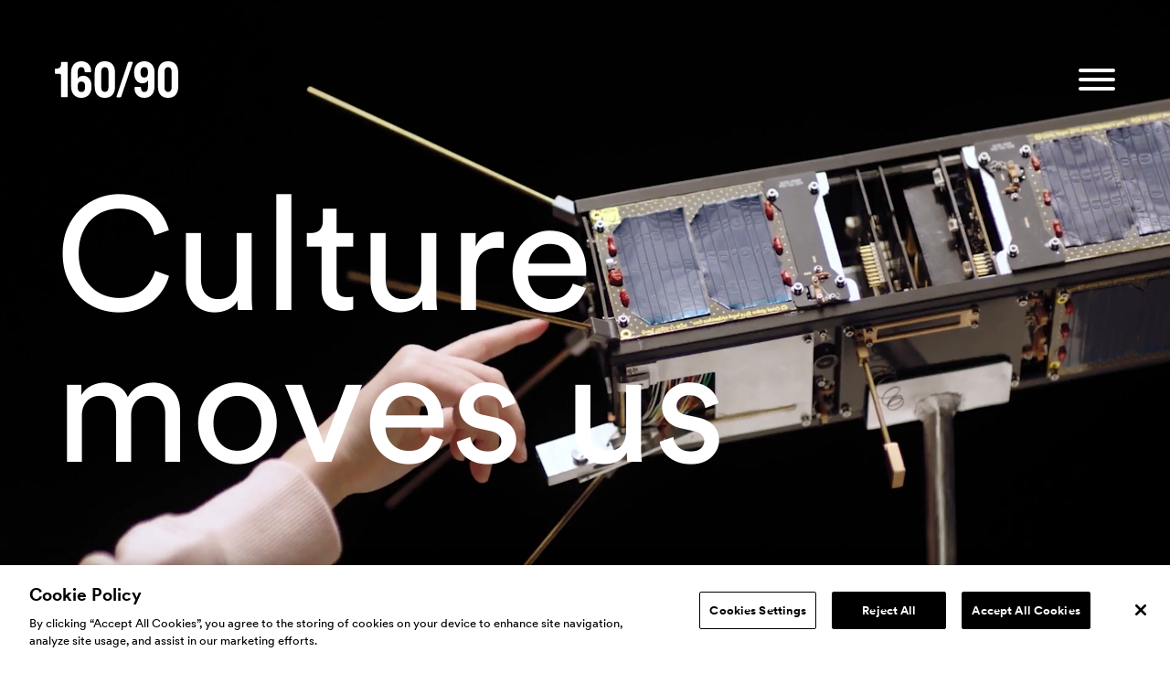

--- FILE ---
content_type: text/html; charset=UTF-8
request_url: https://www.160over90.com/
body_size: 10448
content:
<!doctype html>
<html lang="en-US">
	<head>
		<!-- OneTrust Cookies Consent Notice start for 160over90.com -->
		<script src=https://cdn.cookielaw.org/scripttemplates/otSDKStub.js  type="text/javascript" charset="UTF-8" data-domain-script="5d4e2f37-c832-41ab-bac7-fc77d8b710af"></script>
			<script type="text/javascript">
				function OptanonWrapper() { }
			</script>
		<!-- OneTrust Cookies Consent Notice end for 160over90.com -->
		<!-- Global site tag (gtag.js) - Google Analytics -->
		<script async src="https://www.googletagmanager.com/gtag/js?id=UA-150819150-1"></script>
		<script>
			window.dataLayer = window.dataLayer || [];
			function gtag() {
				dataLayer.push(arguments);
			}
			gtag('js', new Date());
			gtag('config', 'UA-150819150-1');
		</script>
		<!-- Vimeo analytics -->
		<script type="text/javascript" defer="defer" src="https://extend.vimeocdn.com/ga/121150490.js"></script>
		<meta charset="UTF-8">
		<meta http-equiv="X-UA-Compatible" content="IE=edge">
		<meta name="viewport" content="width=device-width,initial-scale=1.0">
							<link rel="stylesheet" href="/wp-content/themes/160over90-2021/dist/css/index.css">
				<meta name='robots' content='index, follow, max-image-preview:large, max-snippet:-1, max-video-preview:-1' />

	<!-- This site is optimized with the Yoast SEO Premium plugin v16.4 (Yoast SEO v16.4) - https://yoast.com/wordpress/plugins/seo/ -->
	
	<link rel="canonical" href="https://www.160over90.com/" />
	<meta property="og:locale" content="en_US" />
	<meta property="og:type" content="website" />
	<meta property="og:title" content="160over90" />
	<meta property="og:url" content="https://www.160over90.com/" />
	<meta property="og:site_name" content="160over90" />
	<meta property="article:publisher" content="https://facebook.com/160over90" />
	<meta property="article:modified_time" content="2023-12-11T16:36:32+00:00" />
	<meta property="og:image" content="https://www.160over90.com/wp-content/uploads/2023/12/160-new-share.jpg" />
	<meta property="og:image:width" content="1200" />
	<meta property="og:image:height" content="630" />
	<meta name="twitter:card" content="summary_large_image" />
	<meta name="twitter:site" content="@160over90" />
	<script type="application/ld+json" class="yoast-schema-graph">{"@context":"https://schema.org","@graph":[{"@type":"WebSite","@id":"https://www.160over90.com/#website","url":"https://www.160over90.com/","name":"160over90","description":"","potentialAction":[{"@type":"SearchAction","target":"https://www.160over90.com/?s={search_term_string}","query-input":"required name=search_term_string"}],"inLanguage":"en-US"},{"@type":"WebPage","@id":"https://www.160over90.com/#webpage","url":"https://www.160over90.com/","name":"160over90","isPartOf":{"@id":"https://www.160over90.com/#website"},"datePublished":"2023-12-06T15:00:50+00:00","dateModified":"2023-12-11T16:36:32+00:00","breadcrumb":{"@id":"https://www.160over90.com/#breadcrumb"},"inLanguage":"en-US","potentialAction":[{"@type":"ReadAction","target":["https://www.160over90.com/"]}]},{"@type":"BreadcrumbList","@id":"https://www.160over90.com/#breadcrumb","itemListElement":[{"@type":"ListItem","position":1,"item":{"@id":"https://www.160over90.com/#webpage"}}]}]}</script>
	<!-- / Yoast SEO Premium plugin. -->


<link rel='dns-prefetch' href='//s.w.org' />
<link rel="alternate" type="application/json+oembed" href="https://www.160over90.com/wp-json/oembed/1.0/embed?url=https%3A%2F%2Fwww.160over90.com%2F" />
<link rel="alternate" type="text/xml+oembed" href="https://www.160over90.com/wp-json/oembed/1.0/embed?url=https%3A%2F%2Fwww.160over90.com%2F&#038;format=xml" />
 <style> .ppw-ppf-input-container { background-color: !important; padding: px!important; border-radius: px!important; } .ppw-ppf-input-container div.ppw-ppf-headline { font-size: px!important; font-weight: !important; color: !important; } .ppw-ppf-input-container div.ppw-ppf-desc { font-size: px!important; font-weight: !important; color: !important; } .ppw-ppf-input-container label.ppw-pwd-label { font-size: px!important; font-weight: !important; color: !important; } div.ppwp-wrong-pw-error { font-size: px!important; font-weight: !important; color: #dc3232!important; background: !important; } .ppw-ppf-input-container input[type='submit'] { color: !important; background: !important; } .ppw-ppf-input-container input[type='submit']:hover { color: !important; background: !important; } .ppw-ppf-desc-below { font-size: px!important; font-weight: !important; color: !important; } </style>  <style> .ppw-form { background-color: !important; padding: px!important; border-radius: px!important; } .ppw-headline.ppw-pcp-pf-headline { font-size: px!important; font-weight: !important; color: !important; } .ppw-description.ppw-pcp-pf-desc { font-size: px!important; font-weight: !important; color: !important; } .ppw-pcp-pf-desc-above-btn { display: block; } .ppw-pcp-pf-desc-below-form { font-size: px!important; font-weight: !important; color: !important; } .ppw-input label.ppw-pcp-password-label { font-size: px!important; font-weight: !important; color: !important; } .ppw-form input[type='submit'] { color: !important; background: !important; } .ppw-form input[type='submit']:hover { color: !important; background: !important; } div.ppw-error.ppw-pcp-pf-error-msg { font-size: px!important; font-weight: !important; color: #dc3232!important; background: !important; } </style> <link rel="icon" href="https://www.160over90.com/wp-content/uploads/2021/05/cropped-160favicon1-32x32.png" sizes="32x32" />
<link rel="icon" href="https://www.160over90.com/wp-content/uploads/2021/05/cropped-160favicon1-192x192.png" sizes="192x192" />
<link rel="apple-touch-icon" href="https://www.160over90.com/wp-content/uploads/2021/05/cropped-160favicon1-180x180.png" />
<meta name="msapplication-TileImage" content="https://www.160over90.com/wp-content/uploads/2021/05/cropped-160favicon1-270x270.png" />
		<style type="text/css" id="wp-custom-css">
			.nf-response-msg{font-size:22px;font-size:1.375rem;line-height:32px;line-height:2rem}@media(min-width:768px){.nf-response-msg{font-size:24px;font-size:1.5rem;line-height:36px;line-height:2.25rem}}


#cookie-notice .cn-button {
  position: absolute;
  right: 30px;
  top: 15%;
  margin-top: -14px;
  width: 25px;
  height: 25px;
  padding: 10px;
  outline: none;
  border-radius: 50% !important;
  padding: 15px;
  border: 1px solid #fff !important;
	background:transparent !important;
}
  @media (min-width:768px) {
		#cookie-notice .cn-button {			top: 50%;
		}
  }

  #cookie-notice .cn-button:before,
  #cookie-notice .cn-button:after {
    position: absolute;
    content: " ";
    height: 15px;
    width: 2px;
    top: 4px;
    left: 10.5px;
    background-color: #fff;
  }

  #cookie-notice .cn-button:before {
    transform: rotate(45deg);
  }

  #cookie-notice .cn-button:after {
    transform: rotate(-45deg);
  }
		</style>
		
							<meta name="viewport" content="width=device-width, initial-scale=1.0">
			<link rel="stylesheet" href="/wp-content/themes/160over90-2021/dist/css/micromodal.css">
			<link rel="icon" href="https://www.160over90.com/wp-content/uploads/2021/05/cropped-160favicon1-32x32.png" sizes="32x32">
			<link rel="icon" href="https://www.160over90.com/wp-content/uploads/2021/05/cropped-160favicon1-192x192.png" sizes="192x192">
			<link rel="apple-touch-icon" href="https://www.160over90.com/wp-content/uploads/2021/05/cropped-160favicon1-180x180.png">
			<meta name="msapplication-TileImage" content="https://www.160over90.com/wp-content/uploads/2021/05/cropped-160favicon1-270x270.png">
			<script src="https://unpkg.com/micromodal/dist/micromodal.min.js"></script>
			<script src="https://code.jquery.com/jquery-3.7.1.min.js" integrity="sha256-/JqT3SQfawRcv/BIHPThkBvs0OEvtFFmqPF/lYI/Cxo=" crossorigin="anonymous"></script>
			<meta name='robots' content='index, follow, max-image-preview:large, max-snippet:-1, max-video-preview:-1' />

	<!-- This site is optimized with the Yoast SEO Premium plugin v16.4 (Yoast SEO v16.4) - https://yoast.com/wordpress/plugins/seo/ -->
	<title>160over90</title>
	<link rel="canonical" href="https://www.160over90.com/" />
	<meta property="og:locale" content="en_US" />
	<meta property="og:type" content="website" />
	<meta property="og:title" content="160over90" />
	<meta property="og:url" content="https://www.160over90.com/" />
	<meta property="og:site_name" content="160over90" />
	<meta property="article:publisher" content="https://facebook.com/160over90" />
	<meta property="article:modified_time" content="2023-12-11T16:36:32+00:00" />
	<meta property="og:image" content="https://www.160over90.com/wp-content/uploads/2023/12/160-new-share.jpg" />
	<meta property="og:image:width" content="1200" />
	<meta property="og:image:height" content="630" />
	<meta name="twitter:card" content="summary_large_image" />
	<meta name="twitter:site" content="@160over90" />
	<script type="application/ld+json" class="yoast-schema-graph">{"@context":"https://schema.org","@graph":[{"@type":"WebSite","@id":"https://www.160over90.com/#website","url":"https://www.160over90.com/","name":"160over90","description":"","potentialAction":[{"@type":"SearchAction","target":"https://www.160over90.com/?s={search_term_string}","query-input":"required name=search_term_string"}],"inLanguage":"en-US"},{"@type":"WebPage","@id":"https://www.160over90.com/#webpage","url":"https://www.160over90.com/","name":"160over90","isPartOf":{"@id":"https://www.160over90.com/#website"},"datePublished":"2023-12-06T15:00:50+00:00","dateModified":"2023-12-11T16:36:32+00:00","breadcrumb":{"@id":"https://www.160over90.com/#breadcrumb"},"inLanguage":"en-US","potentialAction":[{"@type":"ReadAction","target":["https://www.160over90.com/"]}]},{"@type":"BreadcrumbList","@id":"https://www.160over90.com/#breadcrumb","itemListElement":[{"@type":"ListItem","position":1,"item":{"@id":"https://www.160over90.com/#webpage"}}]}]}</script>
	<!-- / Yoast SEO Premium plugin. -->


<link rel='dns-prefetch' href='//s.w.org' />
<script type='text/javascript' src='https://www.160over90.com/wp-includes/js/wp-embed.min.js?ver=5.7.2' id='wp-embed-js'></script>
<link rel="alternate" type="application/json+oembed" href="https://www.160over90.com/wp-json/oembed/1.0/embed?url=https%3A%2F%2Fwww.160over90.com%2F" />
<link rel="alternate" type="text/xml+oembed" href="https://www.160over90.com/wp-json/oembed/1.0/embed?url=https%3A%2F%2Fwww.160over90.com%2F&#038;format=xml" />
 <style> .ppw-ppf-input-container { background-color: !important; padding: px!important; border-radius: px!important; } .ppw-ppf-input-container div.ppw-ppf-headline { font-size: px!important; font-weight: !important; color: !important; } .ppw-ppf-input-container div.ppw-ppf-desc { font-size: px!important; font-weight: !important; color: !important; } .ppw-ppf-input-container label.ppw-pwd-label { font-size: px!important; font-weight: !important; color: !important; } div.ppwp-wrong-pw-error { font-size: px!important; font-weight: !important; color: #dc3232!important; background: !important; } .ppw-ppf-input-container input[type='submit'] { color: !important; background: !important; } .ppw-ppf-input-container input[type='submit']:hover { color: !important; background: !important; } .ppw-ppf-desc-below { font-size: px!important; font-weight: !important; color: !important; } </style>  <style> .ppw-form { background-color: !important; padding: px!important; border-radius: px!important; } .ppw-headline.ppw-pcp-pf-headline { font-size: px!important; font-weight: !important; color: !important; } .ppw-description.ppw-pcp-pf-desc { font-size: px!important; font-weight: !important; color: !important; } .ppw-pcp-pf-desc-above-btn { display: block; } .ppw-pcp-pf-desc-below-form { font-size: px!important; font-weight: !important; color: !important; } .ppw-input label.ppw-pcp-password-label { font-size: px!important; font-weight: !important; color: !important; } .ppw-form input[type='submit'] { color: !important; background: !important; } .ppw-form input[type='submit']:hover { color: !important; background: !important; } div.ppw-error.ppw-pcp-pf-error-msg { font-size: px!important; font-weight: !important; color: #dc3232!important; background: !important; } </style> <link rel="icon" href="https://www.160over90.com/wp-content/uploads/2021/05/cropped-160favicon1-32x32.png" sizes="32x32" />
<link rel="icon" href="https://www.160over90.com/wp-content/uploads/2021/05/cropped-160favicon1-192x192.png" sizes="192x192" />
<link rel="apple-touch-icon" href="https://www.160over90.com/wp-content/uploads/2021/05/cropped-160favicon1-180x180.png" />
<meta name="msapplication-TileImage" content="https://www.160over90.com/wp-content/uploads/2021/05/cropped-160favicon1-270x270.png" />
		<style type="text/css" id="wp-custom-css">
			.nf-response-msg{font-size:22px;font-size:1.375rem;line-height:32px;line-height:2rem}@media(min-width:768px){.nf-response-msg{font-size:24px;font-size:1.5rem;line-height:36px;line-height:2.25rem}}


#cookie-notice .cn-button {
  position: absolute;
  right: 30px;
  top: 15%;
  margin-top: -14px;
  width: 25px;
  height: 25px;
  padding: 10px;
  outline: none;
  border-radius: 50% !important;
  padding: 15px;
  border: 1px solid #fff !important;
	background:transparent !important;
}
  @media (min-width:768px) {
		#cookie-notice .cn-button {			top: 50%;
		}
  }

  #cookie-notice .cn-button:before,
  #cookie-notice .cn-button:after {
    position: absolute;
    content: " ";
    height: 15px;
    width: 2px;
    top: 4px;
    left: 10.5px;
    background-color: #fff;
  }

  #cookie-notice .cn-button:before {
    transform: rotate(45deg);
  }

  #cookie-notice .cn-button:after {
    transform: rotate(-45deg);
  }
		</style>
		
							<link href="https://cdnjs.cloudflare.com/ajax/libs/hamburgers/1.1.3/hamburgers.min.css" rel="stylesheet">
		    <link rel="stylesheet" href="/wp-content/themes/160over90-2021/dist/css/collabmore.css">
			<link rel="stylesheet" href="/wp-content/themes/160over90-2021/dist/css/style.css">
	</head>
	<body class="home page-template-default page page-id-3010">
					   <div class="splash---content splash---home">
    <nav class="nav" id="nav--9012">
         <div class="nav__inner">
            <a href="/" aria-label="Return to 160over90 Home"><img class="nav__logo" src="/wp-content/themes/160over90-2021/src/images/splash/16090Logo.svg" alt="160 over 90 logo."/></a>
            <div class="nav__hamburger"><button class="hamburger hamburger--collapse" type="button" aria-label="Toggle Navbar Visibility"><span class="hamburger-box"><span class="hamburger-inner"></span></span></button></div>
         </div>
         <div class="nav__expanded">
            <div class="nav__expanded-blue">
               <a class="nav__link" href="/work">Work</a><a class="nav__link" href="/expertise/cultural-strategy/">Services</a><a class="nav__link" href="/locations/new-york">Locations</a><a class="nav__link" href="https://wmeimg.wd1.myworkdayjobs.com/160over90US" target="_blank">Careers</a><a class="nav__link" href="mailto:businessdevelopment@160over90.com" target="_blank">Contact</a>
               <div class="nav__socials"><a class="nav__social-link" href="https://www.instagram.com/160over90/" target="_blank" aria-label="Visit 160over90 on Instagram"><img class="nav__social-image" src="/wp-content/themes/160over90-2021/src/images/splash/Instagram.svg" alt="Instagram"/></a><a class="nav__social-link" href="https://www.linkedin.com/company/160over90/" target="_blank" aria-label="Visit 160over90 on LinkedIn"><img class="nav__social-image" src="/wp-content/themes/160over90-2021/src/images/splash/LinkedIn.svg" alt="LinkedIn"/></a><a class="nav__social-link" href="https://x.com/160over90" target="_blank" aria-label="Visit 160over90 on X"><img class="nav__social-image" src="/wp-content/themes/160over90-2021/src/images/splash/X.svg" alt="X"/></a></div>
            </div>
            <div class="nav__animation-wrapper"><a class="nav__figjam-link" href="https://www.figma.com/file/4jblefCxVKfuafsigxL2iU/160over90?type=whiteboard&t=VEjHKd2ovZFcHpi6-1" target="_blank" aria-label="Visit our FigJam to see what's cooking recently!"><img class="nav__animation" src="/wp-content/themes/160over90-2021/src/images/splash/navFun.png" alt="Collage image that reads Vibes, Mood, Culture, Click, Fun" /><img class="nav__animation-cursor" src="/wp-content/themes/160over90-2021/src/images/splash/cursorAnimated.gif" alt="A cursor clicking on the vibes collage."/></a></div>
         </div>
    </nav>
    <main>
      <section class="background-gif" role="complementary">
         <video autoplay="autoplay" loop="loop" muted="muted" playsinline="playsinline">
            <source src="/wp-content/themes/160over90-2021/src/videos/webloop-web.mp4" type="video/mp4"/>
         </video>
      </section>
      <section class="hero">
         <h1 class="hero__header">Culture <br/>moves us</h1>
         <p class="hero__byline">/ Part of WME Group</p>
      </section>
      <section class="about">
         <p class="about__copy"><span class="color--black">160over90 creates breakthrough ideas that turn followers into fanatics. </span><span class="color--black">Connecting brands to the people, places and properties changing culture at large. </span><span class="color--black">We know first. </span>We go deeper. <span class="color--black">And we inspire people to feel something real. </span>As part of WME Group, we have ins to the next everything. <span class="color--black">If you’re into it, <span>we’re all over it.</span></span></p>
      </section>
      <section class="cutout">
         <h2 class="cutout__header">Obsess <br/>w<span class="cutout__slash"></span>us</h2>
         <div class="cutout__buttons cutout__buttons--2"><button class="cutout__button cutout__button--icon" type="button" data-micromodal-trigger="modal-1">Play Reel<img class="button__icon" src="/wp-content/themes/160over90-2021/src/images/splash/playIconTriangle.png" alt="Triangular Play icon. to play the associated content."/></button><a class="cutout__button cutout__button--no-icon" href="/work">View Work</a></div>
      </section>
      <div class="splash-grey-bg">
      <section class="list">
         <div class="list__left">
            <h2 class="list__header">Culture <br class="desktop-only"/>is <span class="color--pink"><a href="/expertise/cultural-strategy/">everyone</a></span><span class="color--pink no-underline">.</span></h2>
            <p class="list__body"> </p>
            <p class="list__body">Our people do it all.</p>
         </div>
         <div class="list__right">
            <ul class="list__items easter-active list__items--small">
               <li class="list__item"><span class="list__item-val"><a href="/expertise/cultural-strategy/#expertise-info">Cultural Strategy</a></span><span class="list__item-slash"></span> </li>
               <li class="list__item"><span class="list__item-val"><a href="/expertise/advertising-branding/#expertise-info">Branding</a></span><span class="list__item-slash"></span> </li>
               <li class="list__item"><span class="list__item-val"><a href="/expertise/digital-marketing/#expertise-info">Digital</a></span><span class="list__item-slash"></span> </li>
               <li class="list__item"><span class="list__item-val"><a href="/expertise/paid-media-planning/#expertise-info">Paid Media</a></span><span class="list__item-slash"></span> </li>
               <li class="list__item"><span class="list__item-val"><a href="/expertise/higher-education/#expertise-info">Higher Education</a></span><span class="list__item-slash"></span> </li>
               <li class="list__item"><span class="list__item-val"><a href="/expertise/video-content-production/#expertise-info">Video</a></span><span class="list__item-slash"></span> </li>
               <li class="list__item"><span class="list__item-val"><a href="/expertise/public-relations/#expertise-info">Public Relations</a></span><span class="list__item-slash"></span> </li>
               <li class="list__item"><span class="list__item-val"><a href="/expertise/experiential-marketing/#expertise-info">Experiential</a></span><span class="list__item-slash"></span> </li>
               <li class="list__item"><span class="list__item-val"><a href="/expertise/data-insights/#expertise-info">Research</a></span><span class="list__item-slash"></span> </li>
               <li class="list__item"><span class="list__item-val"><a href="/expertise/influence-marketing/#expertise-info">Social &amp; Creator</a></span><span class="list__item-slash"></span> </li>
                              <li class="list__item"><span class="list__item-val"><a href="/expertise/entertainment-marketing/#expertise-info">Entertainment Marketing</a></span><span class="list__item-slash"></span> </li>
               <li class="list__item"><span class="list__item-val"><a href="/expertise/sponsorships-partnerships/#expertise-info">Partnerships &amp; Sponsorships</a></span><span class="list__item-slash"></span> </li>
               <li class="list__item" style="white-space: normal;"><span class="list__item-val no-underline"><span style="font-family:CircularBold">Everything you expect</span></span><span class="list__item-slash"></span> </li>
               <li class="list__item" style="white-space: normal;"><span class="list__item-val no-underline"><span style="font-family:CircularBold">A few things that will surprise you</b></span><span class="list__item-slash"></span> </li>
            </ul>
         </div>
      </section>
      </div>
      <section class="cutout">
         <h2 class="cutout__header">Work <br/>w<span class="cutout__slash"></span>us</h2>
         <div class="cutout__buttons cutout__buttons--1"><a class="cutout__button cutout__button--no-icon" href="https://wmeimg.wd1.myworkdayjobs.com/160over90US" target="_blank">Open Positions</a></div>
      </section>
      <div class="splash-grey-bg">
      <section class="list">
         <div class="list__left">
            <h2 class="list__header">Culture <br class="desktop-only"/>is <span class="color--blue"><a href="/locations/nyc/">everywhere</a></span><span class="color--blue no-underline">.</span></span></h2>
            <p class="list__body"> </p>
            <p class="list__body">And so are we.</p>
         </div>
         <div class="list__right">
            <ul class="list__items list__items--large easter-active">
               <li class="list__item has-link"><a href="/locations/new-york#location-details" class="list__item-val">New York</a><span class="list__item-slash"></span> </li>
               <li class="list__item has-link"><a href="/locations/beverly-hills#location-details" class="list__item-val">LA</a><span class="list__item-slash"></span> </li>
               <li class="list__item has-link"><a href="/locations/london#location-details" class="list__item-val">London</a><span class="list__item-slash"></span> </li>
               <li class="list__item has-link"><a href="/locations/tokyo#location-details" class="list__item-val">Tokyo</a><span class="list__item-slash"></span> </li>
               <li class="list__item has-link"><a href="/locations/dubai#location-details" class="list__item-val">Dubai</a><span class="list__item-slash"></span> </li>
               <li class="list__item has-link"><a href="/locations/shanghai#location-details" class="list__item-val">Shanghai</a><span class="list__item-slash"></span> </li>
               <li class="list__item has-link"><a href="/locations/chicago#location-details" class="list__item-val">Chicago</a><span class="list__item-slash"></span> </li>
               <li class="list__item has-link"><a href="/locations/atlanta#location-details" class="list__item-val">Atlanta</a><span class="list__item-slash"></span> </li>
               <li class="list__item has-link"><a href="/locations/san-francisco#location-details" class="list__item-val">San&nbsp;Fran</a><span class="list__item-slash"></span> </li>
               <li class="list__item has-link"><a href="/locations/philly#location-details" class="list__item-val">Philly</a><span class="list__item-slash"></span> </li>
               <li class="list__item has-link"><a href="/locations/st-louis#location-details" class="list__item-val">St.&nbsp;Louis</a><span class="list__item-slash"></span> </li>
               <li class="list__item has-link"><a href="/locations/charlotte#location-details" class="list__item-val">Charlotte</a><span class="list__item-slash"></span> </li>
               <li class="list__item has-link"><a href="/locations/sydney#location-details" class="list__item-val">Sydney</a><span class="list__item-slash"></span> </li>
               <li class="list__item has-link"><a href="/locations/singapore#location-details" class="list__item-val">Singapore</a><span class="list__item-slash"></span> </li>
               <li class="list__item has-link"><a href="/locations/hong-kong#location-details" class="list__item-val">Hong&nbsp;Kong</a><span class="list__item-slash"></span> </li>
               <li class="list__item has-link" style="padding-right: 0px"><a href="/locations/austin#location-details" class="list__item-val">Austin</a><span class="list__item-slash"></span> </li>
            </ul>
         </div>
      </section>
      </div>
      <section class="cutout">
         <h2 class="cutout__header">Connect <br/>w<span class="cutout__slash"></span>us</h2>
         <div class="cutout__buttons cutout__buttons--2"><a class="cutout__button cutout__button--no-icon" href="mailto:bmooney@160over90.com" target="_blank">Press Inquiries</a><a class="cutout__button cutout__button--no-icon" href="mailto:businessdevelopment@160over90.com" target="_blank">New Business</a></div>
         <div class="cutout__socials"><a class="cutout__social-link" href="https://www.instagram.com/160over90/" target="_blank" aria-label="Visit 160over90 on Instagram!"><img class="cutout__social-image" src="/wp-content/themes/160over90-2021/src/images/splash/Instagram.svg" alt="Instagram"/></a><a class="cutout__social-link" href="https://www.linkedin.com/company/160over90/" target="_blank" aria-label="Visit 160over90 on LinkedIn"><img class="cutout__social-image" src="/wp-content/themes/160over90-2021/src/images/splash/LinkedIn.svg" alt="LinkedIn"/></a><a class="cutout__social-link" href="https://x.com/160over90" target="_blank" aria-label="Visit 160over90 on X!"><img class="cutout__social-image" src="/wp-content/themes/160over90-2021/src/images/splash/X.svg" alt="X"/></a></div>
      </section>
      <section class="slash">
         <h2 class="slash__header slash__header--left">Culture moves us.</h2>
         <div class="slash__slash"></div>
         <h2 class="slash__header slash__header--right">Let us move you.</h2>
      </section>
   </main>
      <footer class="splash--footer">
         <div class="splash--footer__inner">
            <div class="splash--footer__left">
               <svg class="splash--footer__logo" width="199px" height="26px" viewBox="0 0 199 26" class="logo__160"><g stroke="none" stroke-width="1" fill="none" fill-rule="evenodd"><path d="M118.8685,-7.10542736e-15 C119.4335,-7.10542736e-15 119.8315,0.555 119.6495,1.089 L111.4905,25.195 C111.3775,25.53 111.0625,25.755 110.7095,25.755 L108.9905,25.755 C108.4255,25.755 108.0275,25.201 108.2085,24.666 L116.3675,0.561 C116.4805,0.226 116.7955,-7.10542736e-15 117.1485,-7.10542736e-15 L118.8685,-7.10542736e-15 Z M54.7891,2.3214 C57.6361,2.4364 60.5811,4.6354 60.5811,7.6204 L60.5811,7.6434 C60.5581,8.1524 60.2141,8.4774 59.7481,8.4774 L57.7441,8.4774 C57.3221,8.4774 57.0271,8.1744 57.0271,7.6904 L57.0271,7.4824 C57.0271,6.6254 55.8311,5.7924 54.8361,5.5844 C52.8681,5.2604 51.0701,6.6024 51.3941,8.8704 C51.7181,10.2824 53.0071,10.8604 54.9281,11.3464 C58.1221,12.1334 60.6051,13.3604 60.8361,16.8544 C61.1151,21.0204 58.0061,23.2654 54.3031,23.2415904 C51.2481,23.2184 47.9160635,21.4834 47.9401,18.0584 L47.9401,18.0344 C47.9401,17.1904 48.3471,17.1094 48.8891,17.1094 L50.5781,17.1324 C51.1411,17.1324 51.7121,17.5264 51.7121,18.2434 C51.7821,20.7194 57.7551,20.9044 57.2231,17.1324 C56.9921,15.5584 54.7081,15.0504 52.9731,14.6804 C48.1821,13.6154 47.9891,10.0504 47.9191,8.2454 C47.8041,4.4034 50.9711,2.1824 54.7891,2.3214 Z M7.424,2.3991 C10.502,2.3991 12.956,4.7601 12.956,7.9311 L12.979,17.4881 C12.979,20.5891 10.387,23.1571 7.471,23.1571 L5.576,23.1571 C2.521,23.1571 -6.47482068e-13,20.8201 -6.47482068e-13,17.4881 L-6.47482068e-13,7.9541 C-6.47482068e-13,4.8061 2.429,2.3991 5.553,2.3991 L7.424,2.3991 Z M100.0717,2.66 C100.5107,2.66 100.8807,2.752 101.0657,3.284 C102.763665,8.32140351 103.091342,9.27855463 103.154578,9.47246587 L103.161418,9.49370287 C103.166939,9.51115673 103.16878,9.51807902 103.169393,9.52183059 L103.1697,9.526 L105.2267,3.284 C105.3887,2.775 105.7127,2.66 106.0827,2.66 L107.9097,2.66 C108.6027,2.66 109.2267,2.729 108.8347,3.908 L105.4347,12.671 C105.2507,13.133 105.1347,13.596 105.0887,14.058 L105.0887,22.168 C105.0887,22.607 104.6487,22.954 104.1637,22.954 L102.0367,22.954 C101.5737,22.954 101.1577,22.607 101.1577,22.168 L101.1577,14.058 C101.0887,13.596 100.9497,13.133 100.7417,12.671 L97.3887,3.908 C96.990787,2.86826087 97.2909684,2.67575047 98.167598,2.66097592 L100.0717,2.66 Z M66.8456,2.657 C67.2376,2.657 67.5846,3.003 67.5846,3.442 L67.5846,22.168 C67.5846,22.584 67.2376,22.954 66.8456,22.954 L64.7176,22.954 C64.2786,22.954 63.9546,22.584 63.9546,22.168 L63.9546,3.442 C63.9546,3.003 64.2786,2.657 64.7176,2.657 L66.8456,2.657 Z M94.2387,2.657 C94.7007,2.657 95.0947,2.864 95.0947,3.419 L95.0947,5.269 C95.0947,5.731 94.7007,5.963 94.2387,5.963 L91.5797,5.963 L91.5797,22.168 C91.5797,22.607 91.2557,22.954 90.8397,22.954 L88.6887,22.954 C88.3197,22.954 87.9497,22.607 87.9497,22.168 L87.9497,5.963 L85.1517,5.963 C84.6667,5.963 84.3197,5.709 84.3197,5.269 L84.3197,3.419 C84.3197,2.98 84.6667,2.657 85.1517,2.657 L94.2387,2.657 Z M73.6938,2.6569 C74.1798,2.6569 74.6218,2.7259 74.8528,3.4219 L76.5928,8.4539 L78.3778,3.4219 C78.6328,2.6799 79.0508,2.6569 79.5138,2.6569 L81.0448,2.6569 C82.3658,2.6569 82.9458,2.6569 82.2268,4.3029 L78.6098,12.4189 C82.2968,20.9529 82.6218,21.5319 82.7598,21.8799 C83.1329538,22.8411308 82.7915633,22.9396101 81.8355897,22.9471604 L81.4104785,22.9471337 C81.3594908,22.9470021 81.3072615,22.9469 81.2538,22.9469 L79.8388,22.9469 C79.2358,22.9469 78.8878,22.6459 78.6788,22.1819 L76.4758,17.0109 L74.4128,22.2739 C74.2038,22.6219 73.8088,22.9469 73.2528,22.9469 L71.7688,22.9469 C71.0728,22.9469 69.9368,23.1089 70.4468,21.8569 L70.4526972,21.8391441 L70.4526972,21.8391441 L70.4640856,21.8038596 C70.4697146,21.7861377 70.4753161,21.7681411 70.4812061,21.7491708 L70.4934644,21.7097247 C70.4998795,21.6891454 70.5067937,21.6671264 70.5145229,21.6429686 L70.5311619,21.5915943 C70.7013353,21.072512 71.2418,19.6131143 74.3198,12.4189 L70.9578,4.3029 C70.2608,2.8889 70.7028,2.6569 72.1398,2.6569 L73.6938,2.6569 Z M141.4393,2.6316 C141.8313,2.6316 142.1783,2.9786 142.1783,3.4176 L142.1783,22.1426 C142.1783,22.5586 141.8313,22.9286 141.4393,22.9286 L139.3113,22.9286 C138.8723,22.9286 138.5483,22.5586 138.5483,22.1426 L138.5483,3.4176 C138.5483,2.9786 138.8723,2.6316 139.3113,2.6316 L141.4393,2.6316 Z M148.7718,2.6287 C149.5578,2.6287 149.9278,2.6977 150.2978,3.4377 L154.7138,16.3157 L154.4368,3.4147 C154.4368,2.9747 154.7598,2.6287 155.1998,2.6287 L157.3958,2.6287 C157.7658,2.6287 158.1358,2.9747 158.1358,3.2067 L158.1358,21.9117 C158.1358,22.5117 157.8358,22.9057 157.3958,22.9057 L155.0148,22.9287 C154.5758,22.9287 153.8358,22.6977 153.6278,22.1657 L148.7028,8.7557 L148.9568,22.1367 C148.9568,22.5757 148.6328,22.9227 148.1718,22.9227 L146.0438,22.9227 C145.6038,22.9227 145.2348,22.5757 145.2348,22.1367 L145.2348,3.4147 C145.2348,2.9747 145.6038,2.6287 146.0438,2.6287 L148.7718,2.6287 Z M170.1812,2.6315 C170.6202,2.6315 170.9672,2.9315 170.9672,3.3715 L170.9672,5.3595 C170.9672,5.7985 170.6202,6.1455 170.1812,6.1455 L164.3552,6.1455 L164.3552,10.9885 L168.7712,10.9885 C169.2102,10.9885 169.4882,11.2895 169.4882,11.7275 L169.4882,13.7395 C169.4882,14.1785 169.2102,14.4565 168.7712,14.4565 L164.3552,14.4565 L164.3552,19.4145 L170.1812,19.4145 C170.6202,19.4145 170.9672,19.7375 170.9672,20.1535 L170.9672,22.1655 C170.9672,22.5815 170.6202,22.9285 170.1812,22.9285 L161.6722,22.9285 C161.2102,22.9285 160.8872,22.5815 160.8872,22.1655 L160.8872,3.3715 C160.8872,2.9315 161.2102,2.6315 161.6722,2.6315 L170.1812,2.6315 Z M189.1608,2.6316 C189.5998,2.6316 189.9698,2.7236 190.1548,3.2556 C191.852765,8.29300351 192.180442,9.25080591 192.243678,9.44444293 L192.250518,9.46563878 C192.255119,9.48014478 192.257164,9.48732545 192.258073,9.49143851 L192.2588,9.4976 L194.3168,3.2556 C194.4788,2.7466 194.8018,2.6316 195.1718,2.6316 L196.9988,2.6316 C197.6928,2.6316 198.3168,2.7006 197.9228,3.8796 L194.5248,12.6426 C194.3398,13.1046 194.2238,13.5676 194.1778,14.0296 L194.1658,22.1426 C194.1658,22.5816 193.7258,22.9286 193.2408,22.9286 L191.1138,22.9286 C190.6508,22.9286 190.2348,22.5816 190.2348,22.1426 L190.2478,14.0296 C190.1778,13.5676 190.0398,13.1046 189.8318,12.6426 L186.4788,3.8796 C186.0628,2.7936 186.4098,2.6316 187.3808,2.6316 L189.1608,2.6316 Z M19.5365,2.6253 C20.3225,2.6253 20.6925,2.6943 21.0615,3.4343 L25.4775,16.3133 L25.2005,3.4113 C25.2005,2.9723 25.5245,2.6253 25.9645,2.6253 L28.1605,2.6253 C28.5305,2.6253 28.9005,2.9723 28.9005,3.2033 L28.9005,21.9083 C28.9005,22.5093 28.6005,22.9023 28.1605,22.9023 L25.7785,22.9253 C25.3395,22.9253 24.6005,22.6943 24.3925,22.1623 L19.4675,8.7523 L19.7215,22.1333 C19.7215,22.5723 19.3975,22.9193 18.9355,22.9193 L16.8085,22.9193 C16.3685,22.9193 15.9985,22.5723 15.9985,22.1333 L15.9985,3.4113 C15.9985,2.9723 16.3685,2.6253 16.8085,2.6253 L19.5365,2.6253 Z M41.2671,2.6281 C41.7061,2.6281 42.0531,2.9291 42.0531,3.3681 L42.0531,5.3561 C42.0531,5.7951 41.7061,6.1421 41.2671,6.1421 L35.4411,6.1421 L35.4411,10.9851 L39.8571,10.9851 C40.2961,10.9851 40.5741,11.2861 40.5741,11.7241 L40.5741,13.7361 C40.5741,14.1761 40.2961,14.4531 39.8571,14.4531 L35.4411,14.4531 L35.4411,19.4111 L41.2671,19.4111 C41.7061,19.4111 42.0531,19.7341 42.0531,20.1511 L42.0531,22.1621 C42.0531,22.5791 41.7061,22.9251 41.2671,22.9251 L32.7591,22.9251 C32.2961,22.9251 31.9731,22.5791 31.9731,22.1621 L31.9731,3.3681 C31.9731,2.9291 32.2961,2.6281 32.7591,2.6281 L41.2671,2.6281 Z M183.3412,2.616 C183.8042,2.616 184.1972,2.824 184.1972,3.379 L184.1972,5.229 C184.1972,5.691 183.8042,5.922 183.3412,5.922 L180.6822,5.922 L180.6822,22.127 C180.6822,22.566 180.3592,22.913 179.9432,22.913 L177.7922,22.913 C177.4222,22.913 177.0522,22.566 177.0522,22.127 L177.0522,5.922 L174.2542,5.922 C173.7692,5.922 173.4222,5.668 173.4222,5.229 L173.4222,3.379 C173.4222,2.94 173.7692,2.616 174.2542,2.616 L183.3412,2.616 Z M126.1098,2.5872 C126.8958,2.5872 127.2658,2.6562 127.6348,3.3962 L132.0518,16.2752 L131.7748,3.3732 C131.7748,2.9332 132.0978,2.5872 132.5378,2.5872 L134.7338,2.5872 C135.1038,2.5872 135.4738,2.9332 135.4738,3.1652 L135.4738,21.8702 C135.4738,22.4712 135.1738,22.8642 134.7338,22.8642 L132.3518,22.8872 C131.9138,22.8872 131.1738,22.6562 130.9658,22.1242 L126.0408,8.7142 L126.2948,22.0952 C126.2948,22.5342 125.9708,22.8812 125.5088,22.8812 L123.3818,22.8812 C122.9418,22.8812 122.5718,22.5342 122.5718,22.0952 L122.5718,3.3732 C122.5718,2.9332 122.9418,2.5872 123.3818,2.5872 L126.1098,2.5872 Z M6.939,5.6851 L5.923,5.6851 C4.651,5.6851 3.609,6.6341 3.609,7.9071 L3.609,17.3721 C3.609,18.6451 4.651,19.7321 5.923,19.7321 L6.962,19.7321 C8.211,19.7321 9.23,18.6451 9.23,17.3721 L9.23,7.9071 C9.23,6.6341 8.211,5.6851 6.939,5.6851 Z" fill="#ffffff"></path></g></svg>
            </div>
            <div class="splash--footer__right">
               <div class="splash--footer__legal" id="footer-year">© 2024 160over90. All rights reserved.</div>
               <div><a class="splash--footer__legal" href="https://www.img.com/terms-conditions" target="_blank">Terms of Use</a><a class="splash--footer__legal" href="https://www.img.com/privacy-policy?website=160over90.com" target="_blank">Privacy</a><a class="splash--footer__legal" href="https://privacyportal.onetrust.com/webform/889c435d-64b4-46d8-ad05-06332fe1d097/facc7f41-2758-4e00-a8f6-4a4490ce4246" target="_blank">Do Not Sell</a></div>
            </div>
         </div>
      </footer>
      <script>
         document.getElementById("footer-year").innerText = "© " + new Date().getFullYear() + " 160over90. All rights reserved.";
      </script>
      <div class="micromodal-slide modal" id="modal-1" aria-hidden="true">
         <div class="modal__overlay" tabindex="-1" data-micromodal-close="">
            <div class="modal__container" role="dialog" aria-modal="true" aria-label="160over90 Reel Modal">
               <header class="modal__header"><button class="modal__close" aria-label="Close modal" data-micromodal-close=""></button></header>
               <div class="modal__content" id="modal-1-content">
                  <video id="reel-video" controls="controls" controlsList="nodownload" oncontextmenu="return false;">
                                          <source src="https://160over90-assets.s3.us-east-2.amazonaws.com/160_brand_reel_2.mp4" type="video/mp4"/>
                  </video>
               </div>
            </div>
         </div>
      </div>
      <div class="micromodal-slide modal" id="modal-2" aria-hidden="true">
         <div class="modal__overlay" tabindex="-1" data-micromodal-close="">
            <div class="modal__container" role="dialog" aria-modal="true" aria-label="160over90 Mnemonic Modal">
               <header class="modal__header"><button class="modal__close" aria-label="Close modal" data-micromodal-close=""></button></header>
               <div class="modal__content" id="modal-2-content">
                  <video id="mnemonic-video" controls="controls" controlsList="nodownload" nocontextmenu="return false;">
                     <source src="/wp-content/themes/160over90-2021/src/videos/160_Mnemonic.mp4" type="video/mp4"/>
                  </video>
               </div>
            </div>
         </div>
      </div>
      <script>
        $(document).ready(function(){
            $('#reel-video').bind('contextmenu',function() { return false; });
        });
        MicroModal.init({
         onShow: modal => {
             if(modal.id == 'modal-1'){
                 document.getElementById('reel-video').currentTime = 0;
                 document.getElementById('reel-video').play();
             }else{
                 document.getElementById('mnemonic-video').currentTime = 0;
                 document.getElementById('mnemonic-video').play();
             }
             },
         onClose: modal => {
             document.getElementById('reel-video').pause(),
             document.getElementById('mnemonic-video').pause()
         },
         disableScroll: true
         });
      </script>
   </div>
   <script>
      (function() { 
         const classes = document.body.classList;
         let timer = 0;
         window.addEventListener('resize', function () {
               if (timer) {
                  clearTimeout(timer);
                  timer = null;
               }
               else
                  classes.add('resizing');

               timer = setTimeout(() => {
                  classes.remove('resizing');
                  timer = null;
               }, 100);
         });
      })();
   </script>
				
		
					<script src="/wp-content/themes/160over90-2021/dist/js/chunk-vendors.js"></script>
			<script src="/wp-content/themes/160over90-2021/dist/js/index.js"></script>
				         <script>(()=>{
            let nav = document.querySelector('#nav--9012');
			if(nav == null){
				return;
			}
            let hamburger = document.querySelector('#nav--9012 .hamburger')
            hamburger.addEventListener('click', function(){
                hamburger.classList.toggle('is-active');
                nav.classList.toggle('nav--active');
                if(hamburger.classList.contains('is-active')){
                    document.body.style.maxHeight = '100vh';
                    document.body.style.overflowY = 'hidden';
                    window.scrollTo(0,0);
                }else{
                    document.body.style.maxHeight = 'none';
                    document.body.style.overflowY = 'auto';
                }
            })
            })()
         </script>
	</body>
</html>


--- FILE ---
content_type: text/css
request_url: https://www.160over90.com/wp-content/themes/160over90-2021/dist/css/index.css
body_size: 23372
content:
.container,.container-fluid,.container-xl{width:100%;padding-right:40px;padding-left:40px;margin-right:auto;margin-left:auto}@media(min-width:1160px){.container,.container-lg,.container-md,.container-sm,.container-xl{max-width:1440px}}.row{display:flex;flex-wrap:wrap;margin-right:-40px;margin-left:-40px}.no-gutters{margin-right:0;margin-left:0}.no-gutters>.col,.no-gutters>[class*=col-]{padding-right:0;padding-left:0}.col,.col-1,.col-2,.col-3,.col-4,.col-5,.col-6,.col-7,.col-8,.col-9,.col-10,.col-11,.col-12,.col-auto,.col-lg,.col-lg-1,.col-lg-2,.col-lg-3,.col-lg-4,.col-lg-5,.col-lg-6,.col-lg-7,.col-lg-8,.col-lg-9,.col-lg-10,.col-lg-11,.col-lg-12,.col-lg-auto,.col-md,.col-md-1,.col-md-2,.col-md-3,.col-md-4,.col-md-5,.col-md-6,.col-md-7,.col-md-8,.col-md-9,.col-md-10,.col-md-11,.col-md-12,.col-md-auto,.col-sm,.col-sm-1,.col-sm-2,.col-sm-3,.col-sm-4,.col-sm-5,.col-sm-6,.col-sm-7,.col-sm-8,.col-sm-9,.col-sm-10,.col-sm-11,.col-sm-12,.col-sm-auto,.col-xl,.col-xl-1,.col-xl-2,.col-xl-3,.col-xl-4,.col-xl-5,.col-xl-6,.col-xl-7,.col-xl-8,.col-xl-9,.col-xl-10,.col-xl-11,.col-xl-12,.col-xl-auto{position:relative;width:100%;padding-right:40px;padding-left:40px}.col{flex-basis:0;flex-grow:1;max-width:100%}.row-cols-1>*{flex:0 0 100%;max-width:100%}.row-cols-2>*{flex:0 0 50%;max-width:50%}.row-cols-3>*{flex:0 0 33.3333333333%;max-width:33.3333333333%}.row-cols-4>*{flex:0 0 25%;max-width:25%}.row-cols-5>*{flex:0 0 20%;max-width:20%}.row-cols-6>*{flex:0 0 16.6666666667%;max-width:16.6666666667%}.col-auto{flex:0 0 auto;width:auto;max-width:100%}.col-1{flex:0 0 8.3333333333%;max-width:8.3333333333%}.col-2{flex:0 0 16.6666666667%;max-width:16.6666666667%}.col-3{flex:0 0 25%;max-width:25%}.col-4{flex:0 0 33.3333333333%;max-width:33.3333333333%}.col-5{flex:0 0 41.6666666667%;max-width:41.6666666667%}.col-6{flex:0 0 50%;max-width:50%}.col-7{flex:0 0 58.3333333333%;max-width:58.3333333333%}.col-8{flex:0 0 66.6666666667%;max-width:66.6666666667%}.col-9{flex:0 0 75%;max-width:75%}.col-10{flex:0 0 83.3333333333%;max-width:83.3333333333%}.col-11{flex:0 0 91.6666666667%;max-width:91.6666666667%}.col-12{flex:0 0 100%;max-width:100%}.order-first{order:-1}.order-last{order:13}.order-0{order:0}.order-1{order:1}.order-2{order:2}.order-3{order:3}.order-4{order:4}.order-5{order:5}.order-6{order:6}.order-7{order:7}.order-8{order:8}.order-9{order:9}.order-10{order:10}.order-11{order:11}.order-12{order:12}.offset-1{margin-left:8.3333333333%}.offset-2{margin-left:16.6666666667%}.offset-3{margin-left:25%}.offset-4{margin-left:33.3333333333%}.offset-5{margin-left:41.6666666667%}.offset-6{margin-left:50%}.offset-7{margin-left:58.3333333333%}.offset-8{margin-left:66.6666666667%}.offset-9{margin-left:75%}.offset-10{margin-left:83.3333333333%}.offset-11{margin-left:91.6666666667%}@media(min-width:576px){.col-sm{flex-basis:0;flex-grow:1;max-width:100%}.row-cols-sm-1>*{flex:0 0 100%;max-width:100%}.row-cols-sm-2>*{flex:0 0 50%;max-width:50%}.row-cols-sm-3>*{flex:0 0 33.3333333333%;max-width:33.3333333333%}.row-cols-sm-4>*{flex:0 0 25%;max-width:25%}.row-cols-sm-5>*{flex:0 0 20%;max-width:20%}.row-cols-sm-6>*{flex:0 0 16.6666666667%;max-width:16.6666666667%}.col-sm-auto{flex:0 0 auto;width:auto;max-width:100%}.col-sm-1{flex:0 0 8.3333333333%;max-width:8.3333333333%}.col-sm-2{flex:0 0 16.6666666667%;max-width:16.6666666667%}.col-sm-3{flex:0 0 25%;max-width:25%}.col-sm-4{flex:0 0 33.3333333333%;max-width:33.3333333333%}.col-sm-5{flex:0 0 41.6666666667%;max-width:41.6666666667%}.col-sm-6{flex:0 0 50%;max-width:50%}.col-sm-7{flex:0 0 58.3333333333%;max-width:58.3333333333%}.col-sm-8{flex:0 0 66.6666666667%;max-width:66.6666666667%}.col-sm-9{flex:0 0 75%;max-width:75%}.col-sm-10{flex:0 0 83.3333333333%;max-width:83.3333333333%}.col-sm-11{flex:0 0 91.6666666667%;max-width:91.6666666667%}.col-sm-12{flex:0 0 100%;max-width:100%}.order-sm-first{order:-1}.order-sm-last{order:13}.order-sm-0{order:0}.order-sm-1{order:1}.order-sm-2{order:2}.order-sm-3{order:3}.order-sm-4{order:4}.order-sm-5{order:5}.order-sm-6{order:6}.order-sm-7{order:7}.order-sm-8{order:8}.order-sm-9{order:9}.order-sm-10{order:10}.order-sm-11{order:11}.order-sm-12{order:12}.offset-sm-0{margin-left:0}.offset-sm-1{margin-left:8.3333333333%}.offset-sm-2{margin-left:16.6666666667%}.offset-sm-3{margin-left:25%}.offset-sm-4{margin-left:33.3333333333%}.offset-sm-5{margin-left:41.6666666667%}.offset-sm-6{margin-left:50%}.offset-sm-7{margin-left:58.3333333333%}.offset-sm-8{margin-left:66.6666666667%}.offset-sm-9{margin-left:75%}.offset-sm-10{margin-left:83.3333333333%}.offset-sm-11{margin-left:91.6666666667%}}@media(min-width:768px){.col-md{flex-basis:0;flex-grow:1;max-width:100%}.row-cols-md-1>*{flex:0 0 100%;max-width:100%}.row-cols-md-2>*{flex:0 0 50%;max-width:50%}.row-cols-md-3>*{flex:0 0 33.3333333333%;max-width:33.3333333333%}.row-cols-md-4>*{flex:0 0 25%;max-width:25%}.row-cols-md-5>*{flex:0 0 20%;max-width:20%}.row-cols-md-6>*{flex:0 0 16.6666666667%;max-width:16.6666666667%}.col-md-auto{flex:0 0 auto;width:auto;max-width:100%}.col-md-1{flex:0 0 8.3333333333%;max-width:8.3333333333%}.col-md-2{flex:0 0 16.6666666667%;max-width:16.6666666667%}.col-md-3{flex:0 0 25%;max-width:25%}.col-md-4{flex:0 0 33.3333333333%;max-width:33.3333333333%}.col-md-5{flex:0 0 41.6666666667%;max-width:41.6666666667%}.col-md-6{flex:0 0 50%;max-width:50%}.col-md-7{flex:0 0 58.3333333333%;max-width:58.3333333333%}.col-md-8{flex:0 0 66.6666666667%;max-width:66.6666666667%}.col-md-9{flex:0 0 75%;max-width:75%}.col-md-10{flex:0 0 83.3333333333%;max-width:83.3333333333%}.col-md-11{flex:0 0 91.6666666667%;max-width:91.6666666667%}.col-md-12{flex:0 0 100%;max-width:100%}.order-md-first{order:-1}.order-md-last{order:13}.order-md-0{order:0}.order-md-1{order:1}.order-md-2{order:2}.order-md-3{order:3}.order-md-4{order:4}.order-md-5{order:5}.order-md-6{order:6}.order-md-7{order:7}.order-md-8{order:8}.order-md-9{order:9}.order-md-10{order:10}.order-md-11{order:11}.order-md-12{order:12}.offset-md-0{margin-left:0}.offset-md-1{margin-left:8.3333333333%}.offset-md-2{margin-left:16.6666666667%}.offset-md-3{margin-left:25%}.offset-md-4{margin-left:33.3333333333%}.offset-md-5{margin-left:41.6666666667%}.offset-md-6{margin-left:50%}.offset-md-7{margin-left:58.3333333333%}.offset-md-8{margin-left:66.6666666667%}.offset-md-9{margin-left:75%}.offset-md-10{margin-left:83.3333333333%}.offset-md-11{margin-left:91.6666666667%}}@media(min-width:960px){.col-lg{flex-basis:0;flex-grow:1;max-width:100%}.row-cols-lg-1>*{flex:0 0 100%;max-width:100%}.row-cols-lg-2>*{flex:0 0 50%;max-width:50%}.row-cols-lg-3>*{flex:0 0 33.3333333333%;max-width:33.3333333333%}.row-cols-lg-4>*{flex:0 0 25%;max-width:25%}.row-cols-lg-5>*{flex:0 0 20%;max-width:20%}.row-cols-lg-6>*{flex:0 0 16.6666666667%;max-width:16.6666666667%}.col-lg-auto{flex:0 0 auto;width:auto;max-width:100%}.col-lg-1{flex:0 0 8.3333333333%;max-width:8.3333333333%}.col-lg-2{flex:0 0 16.6666666667%;max-width:16.6666666667%}.col-lg-3{flex:0 0 25%;max-width:25%}.col-lg-4{flex:0 0 33.3333333333%;max-width:33.3333333333%}.col-lg-5{flex:0 0 41.6666666667%;max-width:41.6666666667%}.col-lg-6{flex:0 0 50%;max-width:50%}.col-lg-7{flex:0 0 58.3333333333%;max-width:58.3333333333%}.col-lg-8{flex:0 0 66.6666666667%;max-width:66.6666666667%}.col-lg-9{flex:0 0 75%;max-width:75%}.col-lg-10{flex:0 0 83.3333333333%;max-width:83.3333333333%}.col-lg-11{flex:0 0 91.6666666667%;max-width:91.6666666667%}.col-lg-12{flex:0 0 100%;max-width:100%}.order-lg-first{order:-1}.order-lg-last{order:13}.order-lg-0{order:0}.order-lg-1{order:1}.order-lg-2{order:2}.order-lg-3{order:3}.order-lg-4{order:4}.order-lg-5{order:5}.order-lg-6{order:6}.order-lg-7{order:7}.order-lg-8{order:8}.order-lg-9{order:9}.order-lg-10{order:10}.order-lg-11{order:11}.order-lg-12{order:12}.offset-lg-0{margin-left:0}.offset-lg-1{margin-left:8.3333333333%}.offset-lg-2{margin-left:16.6666666667%}.offset-lg-3{margin-left:25%}.offset-lg-4{margin-left:33.3333333333%}.offset-lg-5{margin-left:41.6666666667%}.offset-lg-6{margin-left:50%}.offset-lg-7{margin-left:58.3333333333%}.offset-lg-8{margin-left:66.6666666667%}.offset-lg-9{margin-left:75%}.offset-lg-10{margin-left:83.3333333333%}.offset-lg-11{margin-left:91.6666666667%}}@media(min-width:1160px){.col-xl{flex-basis:0;flex-grow:1;max-width:100%}.row-cols-xl-1>*{flex:0 0 100%;max-width:100%}.row-cols-xl-2>*{flex:0 0 50%;max-width:50%}.row-cols-xl-3>*{flex:0 0 33.3333333333%;max-width:33.3333333333%}.row-cols-xl-4>*{flex:0 0 25%;max-width:25%}.row-cols-xl-5>*{flex:0 0 20%;max-width:20%}.row-cols-xl-6>*{flex:0 0 16.6666666667%;max-width:16.6666666667%}.col-xl-auto{flex:0 0 auto;width:auto;max-width:100%}.col-xl-1{flex:0 0 8.3333333333%;max-width:8.3333333333%}.col-xl-2{flex:0 0 16.6666666667%;max-width:16.6666666667%}.col-xl-3{flex:0 0 25%;max-width:25%}.col-xl-4{flex:0 0 33.3333333333%;max-width:33.3333333333%}.col-xl-5{flex:0 0 41.6666666667%;max-width:41.6666666667%}.col-xl-6{flex:0 0 50%;max-width:50%}.col-xl-7{flex:0 0 58.3333333333%;max-width:58.3333333333%}.col-xl-8{flex:0 0 66.6666666667%;max-width:66.6666666667%}.col-xl-9{flex:0 0 75%;max-width:75%}.col-xl-10{flex:0 0 83.3333333333%;max-width:83.3333333333%}.col-xl-11{flex:0 0 91.6666666667%;max-width:91.6666666667%}.col-xl-12{flex:0 0 100%;max-width:100%}.order-xl-first{order:-1}.order-xl-last{order:13}.order-xl-0{order:0}.order-xl-1{order:1}.order-xl-2{order:2}.order-xl-3{order:3}.order-xl-4{order:4}.order-xl-5{order:5}.order-xl-6{order:6}.order-xl-7{order:7}.order-xl-8{order:8}.order-xl-9{order:9}.order-xl-10{order:10}.order-xl-11{order:11}.order-xl-12{order:12}.offset-xl-0{margin-left:0}.offset-xl-1{margin-left:8.3333333333%}.offset-xl-2{margin-left:16.6666666667%}.offset-xl-3{margin-left:25%}.offset-xl-4{margin-left:33.3333333333%}.offset-xl-5{margin-left:41.6666666667%}.offset-xl-6{margin-left:50%}.offset-xl-7{margin-left:58.3333333333%}.offset-xl-8{margin-left:66.6666666667%}.offset-xl-9{margin-left:75%}.offset-xl-10{margin-left:83.3333333333%}.offset-xl-11{margin-left:91.6666666667%}}.flex-row{flex-direction:row!important}.flex-column{flex-direction:column!important}.flex-row-reverse{flex-direction:row-reverse!important}.flex-column-reverse{flex-direction:column-reverse!important}.flex-wrap{flex-wrap:wrap!important}.flex-nowrap{flex-wrap:nowrap!important}.flex-wrap-reverse{flex-wrap:wrap-reverse!important}.flex-fill{flex:1 1 auto!important}.flex-grow-0{flex-grow:0!important}.flex-grow-1{flex-grow:1!important}.flex-shrink-0{flex-shrink:0!important}.flex-shrink-1{flex-shrink:1!important}.justify-content-start{justify-content:flex-start!important}.justify-content-end{justify-content:flex-end!important}.justify-content-center{justify-content:center!important}.justify-content-between{justify-content:space-between!important}.justify-content-around{justify-content:space-around!important}.align-items-start{align-items:flex-start!important}.align-items-end{align-items:flex-end!important}.align-items-center{align-items:center!important}.align-items-baseline{align-items:baseline!important}.align-items-stretch{align-items:stretch!important}.align-content-start{align-content:flex-start!important}.align-content-end{align-content:flex-end!important}.align-content-center{align-content:center!important}.align-content-between{align-content:space-between!important}.align-content-around{align-content:space-around!important}.align-content-stretch{align-content:stretch!important}.align-self-auto{align-self:auto!important}.align-self-start{align-self:flex-start!important}.align-self-end{align-self:flex-end!important}.align-self-center{align-self:center!important}.align-self-baseline{align-self:baseline!important}.align-self-stretch{align-self:stretch!important}@media(min-width:576px){.flex-sm-row{flex-direction:row!important}.flex-sm-column{flex-direction:column!important}.flex-sm-row-reverse{flex-direction:row-reverse!important}.flex-sm-column-reverse{flex-direction:column-reverse!important}.flex-sm-wrap{flex-wrap:wrap!important}.flex-sm-nowrap{flex-wrap:nowrap!important}.flex-sm-wrap-reverse{flex-wrap:wrap-reverse!important}.flex-sm-fill{flex:1 1 auto!important}.flex-sm-grow-0{flex-grow:0!important}.flex-sm-grow-1{flex-grow:1!important}.flex-sm-shrink-0{flex-shrink:0!important}.flex-sm-shrink-1{flex-shrink:1!important}.justify-content-sm-start{justify-content:flex-start!important}.justify-content-sm-end{justify-content:flex-end!important}.justify-content-sm-center{justify-content:center!important}.justify-content-sm-between{justify-content:space-between!important}.justify-content-sm-around{justify-content:space-around!important}.align-items-sm-start{align-items:flex-start!important}.align-items-sm-end{align-items:flex-end!important}.align-items-sm-center{align-items:center!important}.align-items-sm-baseline{align-items:baseline!important}.align-items-sm-stretch{align-items:stretch!important}.align-content-sm-start{align-content:flex-start!important}.align-content-sm-end{align-content:flex-end!important}.align-content-sm-center{align-content:center!important}.align-content-sm-between{align-content:space-between!important}.align-content-sm-around{align-content:space-around!important}.align-content-sm-stretch{align-content:stretch!important}.align-self-sm-auto{align-self:auto!important}.align-self-sm-start{align-self:flex-start!important}.align-self-sm-end{align-self:flex-end!important}.align-self-sm-center{align-self:center!important}.align-self-sm-baseline{align-self:baseline!important}.align-self-sm-stretch{align-self:stretch!important}}@media(min-width:768px){.flex-md-row{flex-direction:row!important}.flex-md-column{flex-direction:column!important}.flex-md-row-reverse{flex-direction:row-reverse!important}.flex-md-column-reverse{flex-direction:column-reverse!important}.flex-md-wrap{flex-wrap:wrap!important}.flex-md-nowrap{flex-wrap:nowrap!important}.flex-md-wrap-reverse{flex-wrap:wrap-reverse!important}.flex-md-fill{flex:1 1 auto!important}.flex-md-grow-0{flex-grow:0!important}.flex-md-grow-1{flex-grow:1!important}.flex-md-shrink-0{flex-shrink:0!important}.flex-md-shrink-1{flex-shrink:1!important}.justify-content-md-start{justify-content:flex-start!important}.justify-content-md-end{justify-content:flex-end!important}.justify-content-md-center{justify-content:center!important}.justify-content-md-between{justify-content:space-between!important}.justify-content-md-around{justify-content:space-around!important}.align-items-md-start{align-items:flex-start!important}.align-items-md-end{align-items:flex-end!important}.align-items-md-center{align-items:center!important}.align-items-md-baseline{align-items:baseline!important}.align-items-md-stretch{align-items:stretch!important}.align-content-md-start{align-content:flex-start!important}.align-content-md-end{align-content:flex-end!important}.align-content-md-center{align-content:center!important}.align-content-md-between{align-content:space-between!important}.align-content-md-around{align-content:space-around!important}.align-content-md-stretch{align-content:stretch!important}.align-self-md-auto{align-self:auto!important}.align-self-md-start{align-self:flex-start!important}.align-self-md-end{align-self:flex-end!important}.align-self-md-center{align-self:center!important}.align-self-md-baseline{align-self:baseline!important}.align-self-md-stretch{align-self:stretch!important}}@media(min-width:960px){.flex-lg-row{flex-direction:row!important}.flex-lg-column{flex-direction:column!important}.flex-lg-row-reverse{flex-direction:row-reverse!important}.flex-lg-column-reverse{flex-direction:column-reverse!important}.flex-lg-wrap{flex-wrap:wrap!important}.flex-lg-nowrap{flex-wrap:nowrap!important}.flex-lg-wrap-reverse{flex-wrap:wrap-reverse!important}.flex-lg-fill{flex:1 1 auto!important}.flex-lg-grow-0{flex-grow:0!important}.flex-lg-grow-1{flex-grow:1!important}.flex-lg-shrink-0{flex-shrink:0!important}.flex-lg-shrink-1{flex-shrink:1!important}.justify-content-lg-start{justify-content:flex-start!important}.justify-content-lg-end{justify-content:flex-end!important}.justify-content-lg-center{justify-content:center!important}.justify-content-lg-between{justify-content:space-between!important}.justify-content-lg-around{justify-content:space-around!important}.align-items-lg-start{align-items:flex-start!important}.align-items-lg-end{align-items:flex-end!important}.align-items-lg-center{align-items:center!important}.align-items-lg-baseline{align-items:baseline!important}.align-items-lg-stretch{align-items:stretch!important}.align-content-lg-start{align-content:flex-start!important}.align-content-lg-end{align-content:flex-end!important}.align-content-lg-center{align-content:center!important}.align-content-lg-between{align-content:space-between!important}.align-content-lg-around{align-content:space-around!important}.align-content-lg-stretch{align-content:stretch!important}.align-self-lg-auto{align-self:auto!important}.align-self-lg-start{align-self:flex-start!important}.align-self-lg-end{align-self:flex-end!important}.align-self-lg-center{align-self:center!important}.align-self-lg-baseline{align-self:baseline!important}.align-self-lg-stretch{align-self:stretch!important}}@media(min-width:1160px){.flex-xl-row{flex-direction:row!important}.flex-xl-column{flex-direction:column!important}.flex-xl-row-reverse{flex-direction:row-reverse!important}.flex-xl-column-reverse{flex-direction:column-reverse!important}.flex-xl-wrap{flex-wrap:wrap!important}.flex-xl-nowrap{flex-wrap:nowrap!important}.flex-xl-wrap-reverse{flex-wrap:wrap-reverse!important}.flex-xl-fill{flex:1 1 auto!important}.flex-xl-grow-0{flex-grow:0!important}.flex-xl-grow-1{flex-grow:1!important}.flex-xl-shrink-0{flex-shrink:0!important}.flex-xl-shrink-1{flex-shrink:1!important}.justify-content-xl-start{justify-content:flex-start!important}.justify-content-xl-end{justify-content:flex-end!important}.justify-content-xl-center{justify-content:center!important}.justify-content-xl-between{justify-content:space-between!important}.justify-content-xl-around{justify-content:space-around!important}.align-items-xl-start{align-items:flex-start!important}.align-items-xl-end{align-items:flex-end!important}.align-items-xl-center{align-items:center!important}.align-items-xl-baseline{align-items:baseline!important}.align-items-xl-stretch{align-items:stretch!important}.align-content-xl-start{align-content:flex-start!important}.align-content-xl-end{align-content:flex-end!important}.align-content-xl-center{align-content:center!important}.align-content-xl-between{align-content:space-between!important}.align-content-xl-around{align-content:space-around!important}.align-content-xl-stretch{align-content:stretch!important}.align-self-xl-auto{align-self:auto!important}.align-self-xl-start{align-self:flex-start!important}.align-self-xl-end{align-self:flex-end!important}.align-self-xl-center{align-self:center!important}.align-self-xl-baseline{align-self:baseline!important}.align-self-xl-stretch{align-self:stretch!important}}html{box-sizing:border-box}.onetrust-pc-dark-filter{visibility:hidden;pointer-events:none}*,:after,:before{box-sizing:inherit}body{margin:0;height:100%}h1,h2,h3,h4,h5,h6{font-size:inherit;font-weight:unset}h1,h2,h3,h4,h5,h6,p{margin-top:0;margin-bottom:0}a{color:inherit;text-decoration:none}img{width:100%;font-size:0;line-height:0}button{font-family:inherit;font-size:inherit;border:0;background-color:transparent}button,ul{padding:0}li{list-style:none}.container{padding:0 30px}@media(min-width:768px){.container{padding:0 60px}}@media(prefers-reduced-motion){*{transition-duration:0s!important}}@font-face{font-family:Circular-Book;src:url(/wp-content/themes/160over90-2021/src/fonts/CircularXXWeb-Book.woff2) format("woff2"),url(/wp-content/themes/160over90-2021/src/fonts/CircularXXWeb-Book.woff) format("woff");font-weight:400;font-style:normal;font-display:swap}@font-face{font-family:Circular-Book;src:url(/wp-content/themes/160over90-2021/src/fonts/CircularXXWeb-Medium.woff2) format("woff2"),url(/wp-content/themes/160over90-2021/src/fonts/CircularXXWeb-Medium.woff) format("woff");font-weight:500}@font-face{font-family:Circular-Book;src:url(/wp-content/themes/160over90-2021/src/fonts/CircularXXWeb-Bold.woff2) format("woff2"),url(/wp-content/themes/160over90-2021/src/fonts/CircularXXWeb-Bold.woff) format("woff");font-weight:700}.text__p{font-size:22px;font-size:1.375rem;line-height:32px;line-height:2rem}@media(min-width:768px){.text__p{font-size:24px;font-size:1.5rem;line-height:36px;line-height:2.25rem}}.text__p-reg{font-size:16px;font-size:1rem;line-height:24px;line-height:1.5rem}@media(min-width:768px){.text__p-reg{font-size:18px;font-size:1.125rem;line-height:30px;line-height:1.875rem}}.text__p-jumbo{font-weight:700;text-decoration:underline;text-decoration:underline .08em;font-size:32px;font-size:2rem;line-height:50px;line-height:3.125rem}@media(min-width:768px){.text__p-jumbo{font-size:42px;font-size:2.625rem;line-height:64px;line-height:4rem}}.text__h1{font-size:60px;font-size:3.75rem;line-height:78px;line-height:4.875rem}@media(min-width:768px){.text__h1{font-size:86px;font-size:5.375rem;line-height:120px;line-height:7.5rem}}.text__h1-bold{font-weight:700}.text__h2{font-size:44px;font-size:2.75rem;line-height:52px;line-height:3.25rem}@media(min-width:768px){.text__h2{font-size:56px;font-size:3.5rem;line-height:72px;line-height:4.5rem}}.text__h2-bold{font-weight:700}.text__h3{font-size:28px;font-size:1.75rem;line-height:38px;line-height:2.375rem}@media(min-width:768px){.text__h3{font-size:32px;font-size:2rem;line-height:44px;line-height:2.75rem}}.text__h3-bold{font-weight:700}.text__h5{font-weight:500;font-size:20px;font-size:1.25rem;line-height:26px;line-height:1.625rem}.text__stat{font-weight:700;font-size:100px;font-size:6.25rem;line-height:100px;line-height:6.25rem}body{font-family:Circular-Book,Helvetica,sans-serif}.svg_fill-pressure-pink path,.svg_fill-pressure-pink svg path{fill:#ff0062}.svg_fill-energy-blue path,.svg_fill-energy-blue svg path{fill:#8cdadc}.svg_fill-deep-blue path,.svg_fill-deep-blue svg path{fill:#292e60}.row:not(.no-gutters){margin-right:-30px;margin-left:-30px}.row:not(.no-gutters)>.col,.row:not(.no-gutters)>[class*=col-]{padding-right:30px;padding-left:30px}@media(min-width:960px){.row:not(.no-gutters){margin-right:-40px;margin-left:-40px}.row:not(.no-gutters)>.col,.row:not(.no-gutters)>[class*=col-]{padding-right:40px;padding-left:40px}}.sr-only:not(:focus):not(:active){clip:rect(0 0 0 0);clip-path:inset(50%);height:1px;overflow:hidden;position:absolute;white-space:nowrap;width:1px}.button{font-weight:500;font-size:16px;font-size:1rem;border-radius:8px;width:100%;max-width:315px;height:50px;display:flex;align-items:center;justify-content:center;padding:0 28px;margin:0 auto;border:2px solid #d5d5d5;cursor:pointer;transition:all .25s ease-in}@media(min-width:768px){.button{max-width:auto}}.button svg{margin-right:18px}@media(min-width:768px){.button{font-size:18px;font-size:1.125rem;width:auto;display:inline-flex;margin:0}}.button--white-grey-border{background-color:#fff;color:#292e60;border-color:#d5d5d5}.button--white-grey-border:hover{background-color:#000;color:#fff;border-color:#000}.button--white-grey-border:hover path,.button--white-grey-border path{fill:#ff0062}.button--white-no-border{background-color:#fff;color:#292e60;border-color:#fff}.button--white-no-border:hover{background-color:#000;color:#fff;border-color:#000}.button--white-no-border path{fill:#ff0062}.button--black{background-color:#000;color:#fff;border-color:#d5d5d5}.button--black path{fill:#ff0062}.button--black:hover{background-color:#fff;color:#000;border-color:#fff}.button--black:hover path{fill:#ff0062}.button--transparent{background-color:transparent;border-color:#fff;color:#fff}.button--transparent:hover{background-color:#000;color:#fff;border-color:#000}.button--transparent:hover path{fill:#ff0062}.button--small{font-size:16px;font-size:1rem;padding:8px 18px;height:auto;font-weight:400}.buttons{margin-top:4rem}.buttons .button{margin:0 auto 22px}.buttons .button:last-child{margin-bottom:0}@media(min-width:768px){.buttons .button{margin:0 18px}}.bgphoto{position:relative;position:absolute;object-fit:cover;z-index:1}.bgphoto,.bgphoto__overlay{width:100%;height:100%;top:0;left:0}.bgphoto__overlay{content:"";position:absolute;right:0;bottom:0;background-color:#000;z-index:2;pointer-events:none}.bg-video{width:100%;height:100%;position:absolute;top:0;left:0;z-index:1;overflow:hidden}.bg-video>div,.bg-video iframe{position:absolute;top:-100%;left:-100%;width:300%;height:300%;object-fit:cover;z-index:1;display:flex;align-items:center;justify-content:center}.bg-video>div>div,.bg-video iframe>div{flex:1}@media(min-width:576px){.bg-video>div,.bg-video iframe{top:-75%;left:-75%;width:250%;height:250%}}@media(min-width:768px){.bg-video>div,.bg-video iframe{top:-25%;left:-25%;width:150%;height:150%}}.bg-video-control{width:40px;height:40px;cursor:pointer;transition:all .25s ease-in}.bg-video-control:hover{opacity:.7}.bg-video__overlay{position:absolute;top:0;left:0;width:100%;height:100%;display:block;background:#000;z-index:2}.pressure-test{display:inline-grid;grid-template-columns:minmax(min-content,max-content) min-content 1fr;grid-template-rows:auto;margin:auto;justify-items:start;align-items:center}.pressure-test_first,.pressure-test_over,.pressure-test_second{font-weight:700;font-size:44px;font-size:2.75rem;line-height:56px;line-height:3.5rem;position:relative}@media(min-width:576px){.pressure-test_first,.pressure-test_over,.pressure-test_second{font-size:60px;font-size:3.75rem;line-height:68px;line-height:4.25rem}}@media(min-width:768px){.pressure-test_first,.pressure-test_over,.pressure-test_second{font-size:86px;font-size:5.375rem;line-height:120px;line-height:7.5rem}}.pressure-test_first{grid-column:2/4;grid-row:1;position:relative}.pressure-test_first .pressure-test_wink{position:absolute;left:95%;top:-16px;width:44px;height:44px}.pressure-test_first .pressure-test_wink>svg{width:100%;height:100%;position:absolute;top:0;left:0}@media(min-width:576px){.pressure-test_first .pressure-test_wink{width:54px;height:54px}}@media(min-width:768px){.pressure-test_first .pressure-test_wink{top:-8px;width:64px;height:64px}}.pressure-test_over{grid-column:2/3;grid-row:2}.pressure-test_second{grid-column:2/4;grid-row:3}.pressure-test_160{grid-column:1;grid-row:2;margin-top:1.05rem;margin-right:1.15rem;width:min-content}.pressure-test_160>svg{width:113px;height:auto}.pressure-test_90{grid-column:3;grid-row:2;margin-top:1.05rem;margin-left:1.15rem;width:min-content}.pressure-test_90>svg{width:79px;height:auto}.pressure-test_90,.pressure-test_160{display:none}@media(min-width:768px){.pressure-test_160{display:block}.pressure-test_160>svg{width:166px}.pressure-test_90{display:block}.pressure-test_90>svg{width:115px}}.featured-work-card,.news-card{padding:0 0 3rem;color:#292e60}@media(min-width:768px){.featured-work-card,.news-card{padding:0 0 6rem}}.featured-work-card:not(.career-card):hover .featured-work-card__photo img,.featured-work-card:not(.career-card):hover .news-card__photo img,.news-card:not(.career-card):hover .featured-work-card__photo img,.news-card:not(.career-card):hover .news-card__photo img{transform:scale(1.05)}.featured-work-card:not(.career-card):hover .featured-work-card__text h2,.featured-work-card:not(.career-card):hover .featured-work-card__text p,.featured-work-card:not(.career-card):hover .news-card__text h2,.featured-work-card__text h2:hover,.news-card:not(.career-card):hover .featured-work-card__text h2,.news-card:not(.career-card):hover .featured-work-card__text p,.news-card:not(.career-card):hover .news-card__text h2,.news-card__text h2:hover{color:#ff0062}.featured-work-card .text__h3--secondary,.news-card .text__h3--secondary{font-size:24px;line-height:32px}.featured-work-card .card-author--secondary,.news-card .card-author--secondary{font-size:18px;line-height:30px}.featured-work-card .card-date--secondary,.news-card .card-date--secondary{font-size:16px;line-height:20px}.featured-work-card .img--0,.news-card .img--0{max-width:865px;max-height:624px}@media(min-width:576px){.featured-work-card .img--0,.news-card .img--0{height:268.77px}}@media(min-width:960px){.featured-work-card .img--0,.news-card .img--0{height:624px}}@media(min-width:576px){.featured-work-card .img--1,.featured-work-card .img--2,.news-card .img--1,.news-card .img--2{width:372px;height:268.77px}}.featured-work-card__photo,.news-card__photo{background-color:#ff0062;position:relative;width:100%;height:227px;overflow:hidden;margin:0 0 1.5rem}@media(min-width:960px){.featured-work-card__photo,.news-card__photo{max-width:640px;height:460px}}.featured-work-card__photo img,.news-card__photo img{width:100%;height:100%;position:absolute;top:0;left:0;object-fit:cover;transition:all .25s ease-in;transition-duration:.75s}.featured-work-card:not(.career-card) .featured-work-card__text,.featured-work-card:not(.career-card) .news-card__text,.news-card:not(.career-card) .featured-work-card__text,.news-card:not(.career-card) .news-card__text{position:relative}.featured-work-card:not(.career-card) .featured-work-card__text h2,.featured-work-card:not(.career-card) .news-card__text h2,.news-card:not(.career-card) .featured-work-card__text h2,.news-card:not(.career-card) .news-card__text h2{text-decoration:underline;text-decoration:underline 2px;margin-bottom:5px;transition:all .25s ease-in}.featured-work-card:not(.career-card) .featured-work-card__text p:not(.text__p),.featured-work-card:not(.career-card) .news-card__text p:not(.text__p),.news-card:not(.career-card) .featured-work-card__text p:not(.text__p),.news-card:not(.career-card) .news-card__text p:not(.text__p){font-size:18px;font-size:1.125rem;line-height:24px;line-height:1.5rem;margin:0;transition:all .25s ease-in}@media(min-width:768px){.featured-work-card:not(.career-card) .featured-work-card__text p:not(.text__p),.featured-work-card:not(.career-card) .news-card__text p:not(.text__p),.news-card:not(.career-card) .featured-work-card__text p:not(.text__p),.news-card:not(.career-card) .news-card__text p:not(.text__p){font-size:20px;font-size:1.25rem;line-height:26px;line-height:1.625rem}}.featured-work-card:not(.career-card) .featured-work-card__text .card-meta,.featured-work-card:not(.career-card) .news-card__text .card-meta,.news-card:not(.career-card) .featured-work-card__text .card-meta,.news-card:not(.career-card) .news-card__text .card-meta{display:flex;margin:.7rem 0}.featured-work-card:not(.career-card) .featured-work-card__text .card-meta--sm,.featured-work-card:not(.career-card) .news-card__text .card-meta--sm,.news-card:not(.career-card) .featured-work-card__text .card-meta--sm,.news-card:not(.career-card) .news-card__text .card-meta--sm{color:#d5d5d5;font-size:16px;font-size:1rem;line-height:24px;line-height:1.5rem;margin-top:.5rem}.featured-work-card:not(.career-card) .featured-work-card__text .card-bullet,.featured-work-card:not(.career-card) .news-card__text .card-bullet,.news-card:not(.career-card) .featured-work-card__text .card-bullet,.news-card:not(.career-card) .news-card__text .card-bullet{color:#d5d5d5;font-size:1.5rem;margin:0 1rem}.featured-work-card:not(.career-card) .featured-work-card__text .card-summary,.featured-work-card:not(.career-card) .news-card__text .card-summary,.news-card:not(.career-card) .featured-work-card__text .card-summary,.news-card:not(.career-card) .news-card__text .card-summary{display:none}@media(min-width:960px){.featured-work-card:not(.career-card) .featured-work-card__text .card-summary,.featured-work-card:not(.career-card) .news-card__text .card-summary,.news-card:not(.career-card) .featured-work-card__text .card-summary,.news-card:not(.career-card) .news-card__text .card-summary{display:flex}}.featured-work-card:not(.career-card) .featured-work-card__text .card-summary p,.featured-work-card:not(.career-card) .news-card__text .card-summary p,.news-card:not(.career-card) .featured-work-card__text .card-summary p,.news-card:not(.career-card) .news-card__text .card-summary p{margin:0 1rem 0 0}.featured-work-card:not(.career-card) .featured-work-card__text .card-summary .button-wrap,.featured-work-card:not(.career-card) .news-card__text .card-summary .button-wrap,.news-card:not(.career-card) .featured-work-card__text .card-summary .button-wrap,.news-card:not(.career-card) .news-card__text .card-summary .button-wrap{display:flex;justify-content:flex-end;height:min-content}.featured-work-card:not(.career-card) .featured-work-card__text .card-summary .button,.featured-work-card:not(.career-card) .news-card__text .card-summary .button,.news-card:not(.career-card) .featured-work-card__text .card-summary .button,.news-card:not(.career-card) .news-card__text .card-summary .button{min-width:195px}.card-grid--news .featured-work-card:hover .featured-work-card__text p,.card-grid--news .news-card:hover .featured-work-card__text p{color:#292e60}.card-grid--news .featured-work-card .card-author,.card-grid--news .featured-work-card .card-meta,.card-grid--news .news-card .card-author,.card-grid--news .news-card .card-meta{display:block;font-weight:500;font-size:20px;font-size:1.25rem;line-height:26px;line-height:1.625rem}.card-grid--news .featured-work-card .card-summary,.card-grid--news .news-card .card-summary{max-width:640px;margin:8px 0 15px}.featured-work-card.career-card .featured-work-card__text h2,.news-card.career-card .featured-work-card__text h2{text-decoration:none}.featured-work-card.career-card .featured-work-card__link,.news-card.career-card .featured-work-card__link{margin-top:20px}@media(min-width:768px){.news-card{padding:0 0 3.156rem}}.featured-work-headline{margin:1rem 0 6rem;display:none}@media(min-width:768px){.featured-work-headline{margin:1rem 0 8.5rem}}.featured-work-headline:first-child{display:block}.featured-work-headline h2{font-size:44px;font-size:2.75rem;line-height:52px;line-height:3.25rem;color:#292e60}@media(min-width:768px){.featured-work-headline h2{font-size:56px;font-size:3.5rem;line-height:72px;line-height:4.5rem}}@media(min-width:768px){.card-grid--news .featured-work-headline{margin:1rem 0 0}}.related-work-card{break-inside:avoid;margin:0 0 3rem;color:#fff}@media(min-width:768px){.related-work-card{margin:0 0 6rem}}.related-work-card:hover .related-work-card__photo img{transform:scale(1.05)}.related-work-card:hover .related-work-card__text h2,.related-work-card:hover .related-work-card__text p{color:#8cdadc}.related-work-card__photo{background-color:#8cdadc;position:relative;width:100%;height:228px;overflow:hidden;margin:0 0 1rem}@media(min-width:960px){.related-work-card__photo{max-width:414px;height:300px}}.related-work-card__photo img{width:100%;height:100%;position:absolute;top:0;left:0;object-fit:cover;transition:all .25s ease-in;transition-duration:.75s}.related-work-card__text h2{font-size:22px;font-size:1.375rem;line-height:30px;line-height:1.875rem;text-decoration:underline;text-decoration:underline 2px;margin-bottom:5px;transition:all .3s ease-in-out}@media(min-width:768px){.related-work-card__text h2{font-size:24px;font-size:1.5rem;line-height:32px;line-height:2rem}}.related-work-card__text p{font-size:18px;font-size:1.125rem;line-height:24px;line-height:1.5rem;margin:0;transition:all .3s ease-in-out}@media(min-width:768px){.related-work-card__text p{font-size:20px;font-size:1.25rem;line-height:26px;line-height:1.625rem}}.modal__video{position:fixed;top:0;left:0;width:100%;height:100%;display:flex;align-items:center;justify-content:center;z-index:500}.modal__video .ModalContainer__overlay{position:fixed;top:0;left:0;width:100%;height:100%;background-color:rgba(0,0,0,.8)}.modal__video .ModalContainerDialog{width:100%;max-width:960px;position:relative}.modal__video .ModalContainerDialog .video-modal__video-wrapper{position:relative;padding-top:48.5%;margin-left:60px;margin-right:60px}.modal__video .ModalContainerDialog .video-modal__video-wrapper>div,.modal__video .ModalContainerDialog .video-modal__video-wrapper>iframe{position:absolute;top:0;left:0;display:block;width:100%;height:100%}.modal__video .ModalButton--close{position:absolute;z-index:6;top:-4rem;right:0;height:40px;width:40px;color:#fff;background-image:url(/wp-content/themes/160over90-2021/src/images/icon/close-circled.svg);background-position:50%;background-size:contain;cursor:pointer}.billboard__carousel{margin-top:20px}.billboard__carousel .slick-list{overflow:hidden}.billboard__carousel .slick-track{display:flex}.billboard__carousel .billboard__gallery-item{height:calc(50vw - 44px);max-height:660px;padding:0 10px}@media(min-width:768px){.billboard__carousel .billboard__gallery-item{padding:0 15px}}.billboard__carousel .billboard__gallery-item .billboard__gallery-item-inner{width:calc(100vw - 75px);height:100%;margin:auto;background:#d5d5d5}@media(min-width:768px){.billboard__carousel .billboard__gallery-item .billboard__gallery-item-inner{width:calc(100vw - 135px);max-width:1320px}}.billboard__carousel .billboard__gallery-item img{width:100%;height:100%;object-fit:contain;object-position:center;pointer-events:none}.billboard__carousel .billboard__gallery-item:only-child .billboard__gallery-item-inner{width:calc(100vw - 60px)}@media(min-width:768px){.billboard__carousel .billboard__gallery-item:only-child .billboard__gallery-item-inner{width:calc(100vw - 120px)}}.billboard__carousel .billboard__gallery-item:only-child img{object-fit:cover}.billboard__carousel .slick-dots{display:flex!important;margin:20px auto 0;max-width:1440px;padding:0 30px}@media(min-width:768px){.billboard__carousel .slick-dots{padding:0 60px}}.billboard__carousel .slick-dots li{position:relative;height:10px;flex:1}.billboard__carousel .slick-dots li button{cursor:pointer;font-size:0}.billboard__carousel .slick-dots li button:before{content:"";position:absolute;top:0;left:0;right:0;bottom:0;background-color:#d5d5d5;transition:all .25s ease-in}.billboard__carousel .slick-dots li button:focus:before,.billboard__carousel .slick-dots li button:hover:before{background-color:#ff0062;transition:all .25s ease-in}.billboard__carousel .slick-dots li.slick-active button:before{background-color:#ff0062}.back__wrapper{display:flex;justify-content:flex-end;transition:opacity .25s ease-in;width:100%;padding:30px}.back__wrapper.hidden{opacity:0;pointer-events:none;display:none}@media(min-width:768px){.back__wrapper{padding:60px}}.back__button{display:none;position:fixed;bottom:30px;width:70px;height:70px;z-index:1;transition:all .25s ease-in;transform-origin:center}.back__button:hover{transform:scale(1.15)}@media(min-width:960px){.back__button{width:80px;height:80px}}#cookie-notice{position:fixed;min-width:100%;height:auto;z-index:100000;font-size:18px;font-size:1.125rem;line-height:30px;line-height:1.875rem;left:0;font-family:inherit}#cookie-notice,#cookie-notice *{-webkit-box-sizing:border-box;-moz-box-sizing:border-box;box-sizing:border-box}#cookie-notice.cn-animated{-webkit-animation-duration:.5s!important;animation-duration:.5s!important;-webkit-animation-fill-mode:both;animation-fill-mode:both}#cookie-notice.cn-animated.cn-effect-none{-webkit-animation-duration:1ms!important;animation-duration:1ms!important}#cookie-notice .cookie-notice-container{display:block}#cookie-notice.cookie-notice-hidden .cookie-notice-container{display:none}#cookie-notice .cookie-revoke-container{display:block}#cookie-notice.cookie-revoke-hidden .cookie-revoke-container{display:none}.cn-position-top{top:0}.cn-position-bottom{bottom:0}.cookie-notice-container{padding:15px;width:100%;z-index:2}.cookie-revoke-container{padding:15px;width:100%;z-index:1}.cn-close-icon{display:none}.cn-close-icon:hover{opacity:.9}.cn-close-icon:after,.cn-close-icon:before{position:absolute;content:" ";height:15px;width:2px;top:8px;left:14px;background-color:#fff}.cn-close-icon:before{transform:rotate(45deg)}.cn-close-icon:after{transform:rotate(-45deg)}#cookie-notice .cn-revoke-cookie{margin:0}#cookie-notice .cn-button{position:absolute;right:30px;top:15%;margin-top:-14px;width:25px;height:25px;padding:10px;outline:none;border-radius:50%;padding:15px;border:1px solid #fff}@media(min-width:768px){#cookie-notice .cn-button{top:50%}}#cookie-notice .cn-button:after,#cookie-notice .cn-button:before{position:absolute;content:" ";height:15px;width:2px;top:8px;left:14px;background-color:#fff}#cookie-notice .cn-button:before{transform:rotate(45deg)}#cookie-notice .cn-button:after{transform:rotate(-45deg)}.cn-text-container{padding:8px 60px 8px 15px}@media(min-width:768px){.cn-text-container{padding-right:80px}}.cn-text-container a{text-decoration:underline}.cn-buttons-container,.cn-text-container{display:inline-block}#cookie-notice.cookie-notice-visible.cn-effect-none,#cookie-notice.cookie-revoke-visible.cn-effect-none{-webkit-animation-name:fadeIn;animation-name:fadeIn}#cookie-notice.cn-effect-none{-webkit-animation-name:fadeOut;animation-name:fadeOut}#cookie-notice.cookie-notice-visible.cn-effect-fade,#cookie-notice.cookie-revoke-visible.cn-effect-fade{-webkit-animation-name:fadeIn;animation-name:fadeIn}@-webkit-keyframes fadeIn{0%{opacity:0}to{opacity:1}}@keyframes fadeIn{0%{opacity:0}to{opacity:1}}@-webkit-keyframes fadeOut{0%{opacity:1}to{opacity:0}}@keyframes fadeOut{0%{opacity:1}to{opacity:0}}@media (max-width:900px){.cookie-notice-container #cn-notice-buttons,.cookie-notice-container #cn-notice-text{display:block}#cookie-notice .cn-button{margin:0 5px 5px 5px}}@media (max-width:480px){.cookie-notice-container,.cookie-revoke-container{padding:15px 25px}}#app{margin-top:0}.header{position:fixed;z-index:99;top:0;left:0;width:100%;display:flex;background:#000;color:#fff;transition:opacity .65s ease,transform .5s ease}.header.hidden{transform:translateY(-80px);opacity:0;pointer-events:none}.header .header__flex{width:100%;margin:0 auto;height:0;display:flex;justify-content:space-between;align-items:stretch;position:relative}@media(min-width:960px){.header .header__flex:after,.header .header__flex:before{content:"";position:absolute;top:0;height:0;width:calc((100vw - 1440px)/2);background:#000;z-index:1}.header .header__flex:after{left:100%}.header .header__flex:before{right:100%}}.header__left{width:min-content;display:flex;flex-flow:column;align-items:flex-start;justify-content:center;padding:0 0 0 30px;flex:1;position:relative;z-index:1;background:#000}.header__left .logo__160{width:180px}.header__left .logo__160 path{fill:#fff;transition:all .25s ease-in}.header__left .logo__160:hover path{fill:#ff0062}.header__left .logo__endeavor{width:102px;height:auto;margin-top:3px}@media(min-width:960px){.header__left{padding:0 60px;flex-flow:row;justify-content:flex-start;align-items:center}.header__left .header__left-link{display:flex}.header__left .logo__160{width:199px}.header__left .logo__endeavor{margin-top:0;margin-left:20px;width:130px}}.header__right .header__utility-wrapper{display:none}@media(min-width:960px){.header__right{display:flex;align-items:center}.header__right .header__utility-wrapper{display:flex;align-items:center;height:100%;padding-right:45px;border-right:1px solid #5e5e5e;background:#000;position:relative;z-index:2}.header__right .header__utility{display:flex;align-items:center;transition:color .25s ease-in}.header__right .header__utility span{width:100px;display:block;text-align:right;font-size:12px;font-size:.75rem}.header__right .header__utility svg{width:30px;height:auto;margin-left:10px}.header__right .header__utility svg path{fill:#fff;transition:fill .25s ease-in}.header__right .header__utility:hover{color:#8cdadc}.header__right .header__utility:hover svg path{fill:#8cdadc}}.header__toggle{display:flex;align-items:center;height:100%;color:#fff;border:none;padding:0 40px 0 33px;cursor:pointer;position:relative;z-index:2;margin:0}.header__toggle:focus{outline:0}.header__toggle:focus-visible{outline:2px solid #fff}.header__toggle .bgphoto{opacity:0;transition:opacity .25s ease-in;position:absolute;top:0;left:0;width:100%;height:100%;z-index:0}.header__toggle:not(.expanded):hover .bgphoto{opacity:1}.header__toggle .header__toggle-arrow{width:20px;height:20px;transition:transform .25s ease-in;position:relative;z-index:1;transform:rotate(5deg)}.header__toggle .header__toggle-label{margin-left:10px;font-size:18px;font-size:1.125rem;position:relative;z-index:1}@media(min-width:960px){.header__toggle{padding:0 60px 0 55px}}.header__toggle.expanded .header__toggle-arrow{transform:rotate(187deg)}.topnav{position:fixed;background-color:#ff0062;background-image:url(/wp-content/themes/160over90-2021/src/images/gradient-nav__mobile.jpg);background-position:50%;background-size:cover;top:0;left:0;right:0;bottom:0;padding-top:0}.topnav:not(.loaded){display:none}.topnav .topnav__inner{text-align:center;height:100%;display:grid;grid-template-columns:100%;width:100%;margin:0 auto;padding:0 30px}@media(min-width:960px){.topnav{background-image:url(/wp-content/themes/160over90-2021/src/images/gradient-nav__desktop.jpeg);bottom:unset;height:auto}.topnav .topnav__inner{height:auto;display:flex;flex-direction:row;justify-content:space-between;align-items:center;padding:0 60px}}.topnav__links{margin:0;align-self:center;font-size:28px;font-size:1.75rem;line-height:24px;line-height:1.5rem}@media(min-width:960px){.topnav__links{line-height:30px;line-height:1.875rem;display:flex;align-items:center;order:2;margin-right:0;margin-left:auto}}.topnav__links li{margin:40px 0}@media(min-width:960px){.topnav__links li{margin:64px 20px}.topnav__links li:last-child{margin-right:0}}.topnav__links li a{position:relative;font-weight:700;background-image:linear-gradient(#fff,#fff);background-position:0 92%;background-repeat:no-repeat;background-size:0 2px;transition:background-size .25s ease-in}.topnav__links li a:hover{background-size:100% 2px}.topnav__links li a:focus-visible{outline:none;position:relative}.topnav__links li a:focus-visible:after{content:"";position:absolute;top:-4px;left:-15px;bottom:-4px;right:-8px;border:2px solid #d5d5d5;border-radius:15px}.topnav__suggestion{position:relative;align-self:center;font-size:20px;font-size:1.25rem;line-height:24px;line-height:1.5rem;height:2.5em}@media(min-width:960px){.topnav__suggestion{order:1;text-align:left;display:flex;align-items:center}}.topnav__suggestion .topnav__suggestion-link{position:relative}.topnav__suggestion .topnav__suggestion-link:focus-visible{outline:none;position:relative}.topnav__suggestion .topnav__suggestion-link:focus-visible:after{content:"";position:absolute;top:-4px;left:-15px;bottom:-4px;right:-8px;border:2px solid #d5d5d5;border-radius:15px}.topnav__suggestion .topnav__suggestion-link u{text-decoration:underline;text-decoration:underline .08em}.topnav__utility-wrapper{font-size:11px;font-size:.6875rem;line-height:11px;line-height:.6875rem;padding-bottom:30px;align-self:flex-end}.topnav__utility-wrapper:before{content:"";display:block;width:100%;height:2px;background:#fff;margin-bottom:30px}.topnav__utility-wrapper .topnav__utility{position:relative;background-image:linear-gradient(#fff,#fff);background-position:0 92%;background-repeat:no-repeat;background-size:0 2px;transition:background-size .25s ease-in}.topnav__utility-wrapper .topnav__utility:hover{background-size:100% 2px}@media(min-width:960px){.topnav__utility-wrapper{display:none}}footer{background:#000;color:#fff;overflow:hidden;padding-top:40px}@media(min-width:768px){footer{padding-top:80px}}.footer__top{padding:0 30px}@media(min-width:768px){.footer__top{padding:0 60px;display:flex;justify-content:space-between}}.footer__logo{text-align:center}@media(min-width:768px){.footer__logo{text-align:left}}.footer__logo .pressure-test_first .pressure-test_wink{position:absolute;left:94%;top:-6px;width:24px;height:24px}.footer__logo .pressure-test_first .pressure-test_wink>svg{width:100%;height:100%}@media(min-width:576px){.footer__logo .pressure-test_first .pressure-test_wink{width:30px;height:30px;left:100%}}.footer__logo .pressure-test_90,.footer__logo .pressure-test_160{display:block}.footer__logo .pressure-test_160{width:56px;margin-right:10px;grid-row:2/3}.footer__logo .pressure-test_160 svg{width:100%}@media(min-width:768px){.footer__logo .pressure-test_160{width:78px}}.footer__logo .pressure-test_90{width:40px;margin-left:10px;grid-column:3/4}.footer__logo .pressure-test_90 svg{width:100%}@media(min-width:768px){.footer__logo .pressure-test_90{width:55px}}.footer__logo .pressure-test_first,.footer__logo .pressure-test_over,.footer__logo .pressure-test_second{font-size:32px;font-size:2rem;line-height:40px;line-height:2.5rem;letter-spacing:2}.footer__logo .pressure-test_first:after,.footer__logo .pressure-test_over:after,.footer__logo .pressure-test_second:after{border-bottom:3px solid currentColor}@media(min-width:768px){.footer__logo .pressure-test_first,.footer__logo .pressure-test_over,.footer__logo .pressure-test_second{font-size:35px;font-size:2.1875rem;line-height:55px;line-height:3.4375rem}}.footer__middle{display:flex;width:100%;justify-content:space-between;align-items:center}@media(min-width:768px){.footer__middle{flex-direction:column;align-items:flex-end;justify-content:center}}hr{border-top:2px solid #5e5e5e;background:#5e5e5e;width:100%;margin:30px 0 20px}@media(min-width:768px){hr{margin:80px 0 18px}}.footer__links--mobile{width:100%}.footer__links--mobile .footer__links--list{width:100%;display:flex;justify-content:center;align-items:center;margin:40px 0}.footer__links--mobile .footer__links--list .footer_link{margin-right:50px}.footer__links--mobile .footer__links--list .footer_link:last-child{margin-right:0}@media(min-width:768px){.footer__links--mobile{display:none}}.footer--cta,.footer_link{transition:all .25s ease-in}.footer--cta:hover,.footer_link:hover{color:#8cdadc}.footer__social{width:50%;display:flex;justify-content:flex-end;align-items:center;margin:0}.footer__social .footer__social--link{margin-right:20px}.footer__social .footer__social--link:last-of-type{margin-right:0}.footer__social .footer__social--cta .social-g{transition:all .25s ease-in}.footer__social .footer__social--cta:hover .social-g{fill:#8cdadc}@media(min-width:768px){.footer__social .footer__social--link{margin-right:30px}}.footer__copyright{font-size:12px;font-size:.75rem;color:#d5d5d5}.footer__copyright ul{display:flex;align-items:center;justify-content:center;margin:7px}.footer__copyright ul hr{width:2px;height:15px;margin:0 10px;border-color:#5e5e5e}@media(min-width:768px){.footer__copyright{display:flex;align-items:center;margin-top:10px}.footer__copyright ul{margin-right:0}}@media(min-width:960px){.footer__copyright{justify-content:flex-end;margin-top:0}}.footer__last{padding:0 30px 20px;text-align:center}@media(min-width:768px){.footer__last{text-align:left}}@media(min-width:960px){.footer__last{padding:0 60px 23px;display:flex;align-items:center;justify-content:space-between}}.footer__last .footer__links{display:none}@media(min-width:768px){.footer__last .footer__links{display:block}.footer__last .footer__links .footer__links--list{display:flex;flex-wrap:wrap;align-items:center;margin:0}.footer__last .footer__links .footer__links--list .footer__link{margin-right:40px}}.about{background-color:#000;color:#fff}.about .container{position:relative}@media(min-width:768px){.about .container--160{padding-top:280px;padding-bottom:200px}}.about .container--end{padding-top:105px;padding-bottom:150px}@media(min-width:768px){.about .container--end{padding-top:280px}}.about__160-text-above,.about__inner{position:relative;z-index:2}.about__160-text-above{margin-bottom:0;padding-top:200px;max-width:590px}@media(min-width:768px){.about__160-text-above{padding-top:0}}.about__160-headline1{margin:10px 0;max-width:340px;position:relative;z-index:2}@media(max-width:767.98px){.about__160-headline1{padding-top:200px}}@media(min-width:768px){.about__160-headline1{margin:0;max-width:none}}.about__160-headline2,.about__160-text1{position:relative;z-index:2}.about__160-text1{margin:0 0 90px;max-width:500px}.about__160-text2{position:relative;z-index:2}.about__160-text2 p{max-width:460px}.about__160-text2 span{color:#ff0062;text-decoration:underline}.about__160-logo{display:flex;justify-content:flex-end;margin:0 0 200px}@media(min-width:768px){.about__160-logo{margin:0 0 575px}}.about__160-logo img{width:72px;height:22px;position:relative;z-index:2}.about__end-headline{font-weight:700}.about__end-headline1{position:relative;z-index:2;padding-top:290px;line-height:4rem}@media(min-width:768px){.about__end-headline1{padding-top:100px}}.about__end-text1{margin-bottom:200px;position:relative;z-index:2}.about__end-text1 span{color:#ff0062;text-decoration:underline}.about .logo-end{position:absolute;top:60px;right:-10px;width:121px;height:29px;z-index:2}@media(min-width:768px){.about .logo-end{top:-90px;right:120px}}.about .row{position:relative}.about .bg1{position:absolute;top:0;left:-25px;object-fit:100%;width:100%;z-index:1}@media(max-width:767.98px){.about .bg1{display:none}}.about .bg2{position:absolute;top:0;left:-25px;object-fit:100%;width:100%;z-index:1}@media(max-width:767.98px){.about .bg2{display:none}}.about .bg1-sm{display:none}@media(max-width:767.98px){.about .bg1-sm{display:block;position:absolute;top:0;left:-30px;object-fit:100%;width:calc(100% + 60px);z-index:1}}.about .bg2-sm{display:none}@media(max-width:767.98px){.about .bg2-sm{display:block;position:absolute;top:300px;left:-30px;object-fit:100%;width:calc(100% + 60px);z-index:1}}.about .bg3-sm{display:none}@media(max-width:767.98px){.about .bg3-sm{display:block;position:absolute;top:-400px;left:-30px;object-fit:100%;width:calc(100% + 60px);z-index:1}}.featured-cta{background-image:url(/wp-content/themes/160over90-2021/src/images/gradient-mobile1.jpg);background-color:#000;background-position:50%;background-size:cover;text-align:center;padding:6rem 0;min-height:504px;display:flex;justify-content:center;align-items:center;color:#fff}@media(min-width:768px){.featured-cta{min-height:588px;background-image:url(/wp-content/themes/160over90-2021/src/images/gradient-desktop1.jpg)}}.featured-cta h2{font-weight:400;font-size:44px;font-size:2.75rem;margin:0 auto 70px;max-width:90%}@media(min-width:768px){.featured-cta h2{font-size:56px;font-size:3.5rem;max-width:none}}.featured-404{background-image:url(/wp-content/themes/160over90-2021/src/images/gradient-mobile1-flipped.jpg);padding:150px 0 175px}.featured-404 h1{margin-bottom:30px}.featured-404 .text__h2{margin-bottom:10px}.featured-404 .buttons{margin-top:75px}@media(min-width:768px){.featured-404{background-image:url(/wp-content/themes/160over90-2021/src/images/gradient-desktop1.jpg)}.featured-404 h1{margin-bottom:20px}.featured-404 .buttons{margin-top:100px}}.hero-home{position:relative;background:#000;min-height:350px;height:100vh;color:#fff}.hero-home__bg{position:absolute;width:100%;height:100%;z-index:0}.hero-home__bg:before{content:"";border:2px solid #fff;display:block;z-index:3;position:absolute;top:20px;bottom:20px;left:20px;right:20px;pointer-events:none}.hero-home__inner{position:relative;height:100%;width:100%;display:flex;align-items:center;justify-content:center;z-index:4}.hero-home__inner .hero-home__buttons{position:absolute;bottom:43px;left:43px;right:43px;display:flex;flex-wrap:wrap;align-items:flex-end;justify-content:flex-end}.hero-home__inner .hero-home__buttons .button{width:100%;margin-top:10px}@media(min-width:768px){.hero-home__inner .hero-home__buttons{flex-wrap:nowrap;justify-content:center}.hero-home__inner .hero-home__buttons .button{width:auto;margin-top:0;margin-left:10px}.hero-home__inner .hero-home__buttons .bg-video-control{position:absolute;right:0;margin-left:10px;order:99}}.hero-full{position:relative;min-height:350px;height:100vh;overflow-x:hidden;background:#000}.hero-full__inner{height:100%;position:relative;z-index:2;display:flex;align-items:center}.hero-full__inner .container{position:relative;z-index:1;height:calc(100% - 44px)}.hero-full__wrap{display:flex;flex-direction:column;height:100%}.hero-full__title{margin:auto 0 0;padding:0 1rem}@media(min-width:768px){.hero-full__title{padding:0}}.hero-full__title h1 span{position:relative;font-size:60px;font-size:3.75rem;line-height:80px;line-height:5rem;color:#fff;border:0}@media(min-width:768px){.hero-full__title h1 span{font-size:86px;font-size:5.375rem;line-height:120px;line-height:7.5rem;margin:0 0 -3rem 0}}.hero-full__title h1 svg{position:absolute;top:-6px;right:-42px;width:40px;height:40px}@media(min-width:768px){.hero-full__title h1 svg{right:-56px;width:54px;height:54px}}.hero-full__buttons{display:flex;align-items:flex-end;justify-content:space-between;flex-direction:column;margin:auto .5rem 20px}@media(min-width:768px){.hero-full__buttons{flex-direction:row;align-items:center;margin:auto 0 23px}}.hero-full .bg-video-control{position:absolute;bottom:105px;right:45px;z-index:2}@media(min-width:768px){.hero-full .bg-video-control{bottom:43px;right:43px}}.hero-full--photo .hero-full__title{margin-top:-3rem}.hero-full--photo .hero-full__wrap{justify-content:center}.hero-full--border-show:before{content:"";border:2px solid #fff;display:block;z-index:3;position:absolute;top:20px;bottom:20px;left:20px;right:20px;pointer-events:none}.hero-short{position:relative;height:600px;overflow:hidden;background:#000}.hero-short .container{height:100%}.hero-short__wrap{position:relative;display:flex;align-items:center;height:100%;z-index:2}.hero-short__title h1 span{position:relative;display:inline-block;font-size:60px;font-size:3.75rem;line-height:80px;line-height:5rem;color:#fff;margin-left:1rem}@media(min-width:768px){.hero-short__title h1 span{font-size:86px;font-size:5.375rem;line-height:120px;line-height:7.5rem;margin:-3rem 0 0}}.hero-short__title h1 svg{position:absolute;top:-6px;right:-42px;width:40px;height:40px}@media(min-width:768px){.hero-short__title h1 svg{right:-56px;width:54px;height:54px}}.hero-short .bg-video-control{position:absolute;bottom:40px;right:40px;z-index:2}@media(min-width:768px){.hero-short .bg-video-control{bottom:43px;right:43px}}.hero-short__attribution{margin:15px 0 0;padding:15px 0;border-top:2px solid #d5d5d5;color:#000;font-size:20px;font-size:1.25rem}@media(min-width:768px){.hero-short__attribution{font-size:24px;font-size:1.5rem}}.hero-short--border-show:before{content:"";border:2px solid #fff;display:block;z-index:3;position:absolute;top:20px;bottom:20px;left:20px;right:20px;pointer-events:none}.homepage-card{position:relative;padding:6rem 2rem;background-color:#000;color:#fff;width:100%;display:flex;align-items:center}@media(min-width:768px){.homepage-card{padding:6rem 0;height:100vh;justify-content:center;text-align:center}}.homepage-card__inner{z-index:2;width:100%}@media(min-width:768px){.homepage-card__inner{display:flex;align-items:center;flex-direction:column;height:100%}}.homepage-card__inner h2{margin:0;text-align:left}@media(min-width:768px){.homepage-card__inner h2{margin:auto auto 0;max-width:620px;text-align:center}}@media(min-width:960px){.homepage-card__inner h2{max-width:900px}}.homepage-card__inner h3{margin-top:20px}.homepage-card__inner .buttons{margin:0;margin-top:6rem}@media(min-width:768px){.homepage-card__inner .buttons{margin-top:auto}}.homepage-card .homepage-card__background{position:absolute;height:100%;width:100%;left:0;top:0}.join-team{position:relative;padding:6rem 0;min-height:692px}.join-team__title h2{font-weight:400;font-size:56px;font-size:3.5rem;margin-bottom:60px;color:#292e60}@media(min-width:960px){.join-team__title h2{max-width:280px;margin-bottom:85px}}@media(max-width:959.98px){.join-team__title .button{display:none}}@media(min-width:960px){.join-team__jobs{display:flex;flex-wrap:wrap}}.join-team__button{display:flex;justify-content:center;margin-top:20px}@media(min-width:960px){.join-team__button{display:none}}.job{padding:36px 36px 36px 0;position:relative}@media(min-width:960px){.job{flex:0 1 50%;border-left:2px solid #d5d5d5;padding:48px 30px}}.job:before{content:"";position:absolute;top:0;left:0;right:0;border-top:2px solid #d5d5d5}@media(min-width:960px){.job:before{left:20px;right:20px}}@media(min-width:960px){.job:first-child,.job:nth-child(2){padding-top:32px}.job:first-child:before,.job:nth-child(2):before{border-top:0}.job:nth-child(5),.job:nth-child(6){padding-bottom:32px}}.job-listing{padding:0 0 0 44px;position:relative}.job-listing a{transition:all .25s ease-in;color:#292e60}.job-listing a:hover,.job-listing a:hover h3{color:#ff0062}.job-listing svg{position:absolute;top:-1px;left:1px;width:30px;height:30px}.job-listing svg path{fill:#ff0062;transition:all .25s ease-in}.job-listing h3{color:#292e60;text-decoration:underline;text-decoration:underline 2px;transition:all .25s ease-in;margin:0 0 6px}@media(min-width:960px){.job-listing h3{max-width:325px}}.mode-switch{display:flex;justify-content:space-between;align-items:center;border:2px solid #ff0062;border-radius:25px;padding:10px 9px 10px 11px;position:relative;z-index:0;border-radius:30px;width:86px;height:46px;cursor:pointer}@media(min-width:768px){.mode-switch{margin-bottom:40px}}.mode-switch #darkmode,.mode-switch #lightmode{transition:all .5s ease;fill:#d5d5d5}.mode-switch svg:hover #darkmode,.mode-switch svg:hover #lightmode{fill:#8cdadc}.mode-switch input{cursor:pointer;z-index:-1;position:absolute;width:100%;top:0;left:0;height:100%;opacity:0;margin:0}.mode-switch input:checked+.slider+svg+svg #darkmode,.mode-switch input:not(:checked)+.slider+svg #lightmode{fill:#fff}.mode-switch input:checked+.slider{animation:on .7s ease-in-out forwards}.mode-switch input:focus-visible+.slider{border:2px solid #fff;border-radius:25px}.mode-switch svg{position:relative;z-index:2}.mode-switch svg.mode-switch__sun{width:20px;height:20px}.mode-switch svg.mode-switch__moon{width:16px;height:17px;margin:2px 3px 2px 2px}.dm .mode-switch .mode-switch__moon{width:18px;height:19px}.dm .mode-switch .mode-switch__sun{width:18px;height:18px}.mode-switch .slider{position:absolute;z-index:1;content:"";left:6px;right:6px;width:30px;height:30px;border-radius:25px;background:#ff0062;transform:translateX(0);animation:off .7s ease-in-out forwards}@keyframes off{0%{margin-left:auto;margin-right:0}50%{width:86%}to{width:30px;margin-right:auto;margin-left:0}}@keyframes on{0%{margin-left:0;margin-right:auto}50%{width:86%}to{width:30px;margin-left:auto;margin-right:0}}.featured-article{position:relative}@media(min-width:768px){.featured-article{padding:2rem;height:746px}.featured-article .container,.featured-article__bg,.featured-article__inner{height:100%}}@media(max-width:767.98px){.featured-article .container{padding:0}}.featured-article__bg{width:100%;object-fit:cover;aspect-ratio:16/9}@media(min-width:768px){.featured-article__bg{position:absolute;top:0;left:0;height:100%}}@media(min-width:768px){.featured-article__inner{display:flex;justify-content:flex-end;align-items:center}}.featured-article__card{position:relative;z-index:2;background-color:#fff;color:#292e60;padding:40px}@media(min-width:768px){.featured-article__card{width:640px}}.featured-article__card .article-author{display:flex;align-items:center;margin:0 0 2rem}.featured-article__card .article-author img{display:block;width:100px;height:100px;border-radius:50%;padding:5px;border:5px solid #8cdadc;margin:0 1rem 0 0}.featured-article__card .article-author.color-pink img{border-color:#ff0062}.featured-article__card h2{margin-bottom:2rem}.expertise-grid{background:#000;color:#fff;padding:100px 0 40px}@media(min-width:768px){.expertise-grid{padding:200px 0 120px}}.expertise-card{position:relative;margin-bottom:60px}@media(min-width:768px){.expertise-card{margin-bottom:80px}}.expertise-card .expertise-card__icon{width:60px;height:60px;margin-bottom:20px}.expertise-card .expertise-card__icon>svg{width:100%;height:auto}.expertise-card .expertise-card__icon>svg path{fill:#ff0062;transition:all .25s ease-in}@media(min-width:768px){.expertise-card .expertise-card__icon{width:80px;height:80px;margin-bottom:30px}}.expertise-card .expertise-card__break{width:100%;height:2px;margin-bottom:10px;background:#5e5e5e;transition:all .25s ease-in}.expertise-card .expertise-card__link{width:93%}.expertise-card .expertise-card__link a{transition:all .25s ease-in;font-weight:700;text-decoration:underline;text-decoration:underline .08em;font-size:32px;font-size:2rem;line-height:50px;line-height:3.125rem}@media(min-width:960px){.expertise-card .expertise-card__link a{font-size:42px;font-size:2.625rem;line-height:64px;line-height:4rem}}.expertise-card .expertise-card__link a:after{content:"";position:absolute;top:0;left:0;width:100%;height:100%}@media(min-width:960px){.expertise-card .expertise-card__link{width:91%}}.expertise-card:hover .expertise-card__icon>svg path{fill:#8cdadc}.expertise-card:hover .expertise-card__break{background:#8cdadc}.expertise-card:hover .expertise-card__link a{color:#8cdadc}.lockup{margin:100px 0}@media(min-width:960px){.lockup{margin:200px 0}.lockup .container .row{align-items:flex-start;justify-content:space-between}}.lockup__black .lockup__content,.lockup__black .lockup__heading{color:#000}.lockup__heading{color:#292e60}.lockup__content{padding-top:40px;color:#292e60}.lockup__content p{margin-bottom:20px}.lockup__content p:last-child{margin-bottom:0}@media(min-width:960px){.lockup__content{padding-top:0}}.lockup__pressure_test{color:#292e60}.lockup__pressure_test .pressure-test_90,.lockup__pressure_test .pressure-test_160{display:block}@media(min-width:768px){.lockup__pressure_test .pressure-test_first,.lockup__pressure_test .pressure-test_over,.lockup__pressure_test .pressure-test_second{font-size:60px;font-size:3.75rem;line-height:78px;line-height:4.875rem}}@media(min-width:960px){.lockup__pressure_test .pressure-test_first,.lockup__pressure_test .pressure-test_over,.lockup__pressure_test .pressure-test_second{font-size:86px;font-size:5.375rem;line-height:120px;line-height:7.5rem}}@media(max-width:959.98px){.lockup__pressure_test .lockup__content:before,.lockup__short_heading .lockup__content:before{content:"";display:block;border-top:2px solid #d5d5d5;width:100%;height:0;margin-bottom:40px}}@media(min-width:960px){.lockup__short_heading .row{position:relative}.lockup__short_heading .row .lockup__content{position:static;padding-left:0}.lockup__short_heading .row .lockup__content:before{content:"";display:block;border-right:2px solid #d5d5d5;width:0;position:absolute;top:-30px;bottom:-30px}.lockup__short_heading .row .lockup__content>p{margin-left:40px}}.billboard__info{color:#000;padding:10px 0}.billboard__info .billboard__info-left{color:#ff0062;font-family:CircularBold,Helvetica,sans-serif}.billboard__info .billboard__info-left--blue{color:#1400dc}@media(max-width:767.98px){.billboard__info-right-item a{font-size:15px;font-size:.9375rem}}@media(min-width:960px){.billboard__info{display:flex;align-items:flex-end;justify-content:space-between}.billboard__info .billboard__info-left{font-size:60px;line-height:60px}.billboard__info .billboard__info-right{display:grid;grid-template-columns:repeat(1,auto);text-align:right;align-items:end;justify-content:end;width:40%;text-decoration:underline}.billboard__info .billboard__info-right .billboard__info-right-item{margin-left:7px}.billboard__info .billboard__info-right .billboard__info-right-item.billboard__info-nobreak{width:max-content}.billboard__info .billboard__info-right .billboard__info-right-item+.billboard__info-right-item:before{content:"/";display:inline-block}.billboard__info .billboard__info-right .billboard__info-right-item a{transition:color .25s ease-in}.billboard__info .billboard__info-right .billboard__info-right-item a:hover{color:#ff0062}}.billboard__info.text__h5{font-size:1.5rem}.billboard__header{position:relative;margin-top:20px;background:#000;color:#fff;width:100%;height:315px;display:flex;align-items:center;z-index:0}@media(min-width:768px){.billboard__header{height:659px}}.billboard__header .billboard__header-title{position:relative;z-index:2;margin-left:18px}@media(min-width:768px){.billboard__header .billboard__header-title{margin-left:118px}}.location-billboard{padding-top:100px;background-color:#fff}.culture-grid{background-color:#292e60;background-image:url(/wp-content/themes/160over90-2021/src/images/gradient--culture-black.jpg);background-size:100%;background-repeat:repeat-y;padding:100px 0;color:#fff;font-weight:400;font-size:18px;font-size:1.125rem;line-height:24px;line-height:1.5rem}@media(min-width:768px){.culture-grid{padding:150px 0;font-size:32px;font-size:2rem;line-height:44px;line-height:2.75rem}}@media(min-width:960px){.culture-grid{padding:150px 0 0}}.culture-grid__container{width:100%;max-width:1440px;margin:0 auto}@media(min-width:960px){.culture-grid__container{display:grid;grid-template-columns:50% 50%;grid-template-rows:200px;align-items:flex-start}}@keyframes spin{to{transform:rotate(1turn)}}.culture-grid__post{margin:100 0;position:relative}.culture-grid__post:first-child{margin-top:0}.culture-grid__post:last-child{margin-bottom:0}.culture-grid__post img{object-fit:cover;object-position:center;background-color:#fff}.culture-grid__post figcaption{margin-top:10px}.culture-grid__post .culture-grid__icon{width:90px;height:90px;background-image:url(/wp-content/themes/160over90-2021/src/images/circle-hello.png);background-size:contain;background-position:50%;background-repeat:no-repeat;position:absolute;z-index:1;top:30px;left:-30px;animation:spin 25s linear infinite}@media(min-width:768px){.culture-grid__post .culture-grid__icon{width:110px;height:110px;top:55px;left:-55px}}.culture-grid__post-left .culture-grid__icon{left:unset;top:unset;bottom:30px;right:-30px}@media(min-width:960px){.culture-grid__post-left .culture-grid__icon{right:-55px;bottom:145px}}@media(min-width:960px){.culture-grid__post{margin:0 0 145px;grid-row:span 3}.culture-grid__post-right{grid-column:2}.culture-grid__post-right figcaption{margin-top:15px}.culture-grid__post-left{grid-column:1;display:flex;flex-direction:column-reverse;justify-content:flex-end}.culture-grid__post-left:last-child{margin-bottom:145px}.culture-grid__post-left figcaption{margin-top:0;margin-bottom:15px}}.culture-grid__post-square,.culture-grid__post-square img{width:285px}.culture-grid__post-square.culture-grid__post-right{margin-right:30px;margin-left:auto}@media(min-width:960px){.culture-grid__post-square.culture-grid__post-right{margin-right:175px}}.culture-grid__post-square.culture-grid__post-left{margin-left:30px;margin-right:auto}@media(min-width:960px){.culture-grid__post-square.culture-grid__post-left{margin-left:175px}}@media(min-width:768px){.culture-grid__post-square{width:475px;max-width:calc(100% - 185px)}.culture-grid__post-square img{width:475px;max-width:100%}}.culture-grid__post-landscape{width:285px}.culture-grid__post-landscape img{width:285px;height:195px}.culture-grid__post-landscape.culture-grid__post-right{margin-right:0;margin-left:auto}.culture-grid__post-landscape.culture-grid__post-right figcaption{margin-right:30px}@media(min-width:960px){.culture-grid__post-landscape.culture-grid__post-right figcaption{margin-right:175px}}.culture-grid__post-landscape.culture-grid__post-left figcaption{margin-left:30px}@media(min-width:960px){.culture-grid__post-landscape.culture-grid__post-left figcaption{margin-left:175px}}@media(min-width:768px){.culture-grid__post-landscape{width:586px;max-width:calc(100% - 60px)}.culture-grid__post-landscape img{width:586px;max-width:100%;height:400px}}.quote{margin:100px 0}@media(min-width:960px){.quote{margin:150px 0}.quote .row{align-items:center}}.quote__photo{text-align:center;margin-bottom:30px}.quote__photo .quote__photo-inner{margin:0 auto;width:240px;height:240px;background:#fff;display:flex;align-items:center;justify-content:center;border-radius:100%;position:relative}.quote__photo .quote__photo-inner img{position:relative;width:100%;height:100%;border-radius:100%;z-index:1}@media(min-width:960px){.quote__photo{margin-bottom:0}.quote__photo .quote__photo-inner{width:375px;height:375px}}.quote__quote{text-decoration:none;color:#ff0062}.quote__quote blockquote{text-indent:-.45em;margin:0}.quote__quote blockquote:before{content:open-quote}.quote__quote blockquote:after{content:close-quote}.location-selector{padding:60px 0;color:#292e60}@media(min-width:768px){.location-selector{padding:120px 0 150px}}.location-selector__intro{margin-bottom:80px}.location-selector__intro>div{padding-bottom:30px}.location-selector__intro>div:after{content:"";display:block;width:100%;height:0;margin:30px 0 0;border-bottom:2px solid #d5d5d5}@media(min-width:768px){.location-selector__list{display:flex;flex-wrap:wrap}}.location-selector__item{text-decoration:underline;text-decoration:underline .08em;margin-bottom:30px}.location-selector__item:nth-of-type(3n+1){color:#292e60}.location-selector__item:nth-of-type(3n+2){color:#ff0062}.location-selector__item:nth-of-type(3n+3){color:#8cdadc}.location-selector__item:last-child{margin-bottom:0}@media(min-width:768px){.location-selector__item{margin-right:40px}}.location-selector__link{position:relative}.location-selector__link.active:after,.location-selector__link:hover:after{content:"";position:absolute;top:-10px;left:-10px;right:-10px;bottom:-10px;border:2px solid #d5d5d5;border-radius:10px}.location-selector__link:focus-visible{outline:2px dashed;outline-offset:10px;color:currentColor}@media(min-width:768px){.location-selector__link:focus-visible{outline-offset:10px 20px}}.location__to-top-wrapper{width:100%;padding:30px;display:flex;justify-content:flex-end;padding-top:0;padding-bottom:0}@media(min-width:768px){.location__to-top-wrapper{padding:60px;padding-top:0;padding-bottom:0}}.location__to-top{cursor:pointer;display:none;opacity:0;position:fixed;bottom:30px;width:70px;height:93px;z-index:1;transition:all .25s ease-in;transform-origin:center}.location__to-top:hover{transform:scale(1.15)}@media(min-width:960px){.location__to-top{width:80px;height:106px}}.card-grid{padding:5rem 0;overflow-x:hidden}@media(min-width:960px){.card-grid__filter{height:200px}}.card-grid__nav{display:flex;align-items:flex-start}@media(min-width:768px){.card-grid__nav{margin:0 0 1.5rem}}.card-grid__nav ul{display:flex;align-items:center;flex-wrap:wrap;margin:0 10px 0 0}.card-grid__nav li{margin:0 1rem .5rem 0}@media(min-width:768px){.card-grid__nav li{margin:0 2rem 0 0}}.card-grid__nav a{font-size:24px;font-size:1.5rem;color:#292e60;text-decoration:underline;text-decoration:underline 2px;font-weight:500;transition:color .25s ease-in}.card-grid__nav a.active,.card-grid__nav a:hover{color:#ff0062}.card-grid__nav .filter-clear{color:#d5d5d5;font-size:14px;font-size:.875rem;margin:0 0 0 auto;cursor:pointer;margin-top:10px;transition:all .25s ease-in}.card-grid__nav .filter-clear:hover{color:#ff0062}@media(min-width:768px){.card-grid__nav .filter-clear{margin-top:0}}.card-grid__taxonomies{margin:12px -30px 0;width:calc(100% + 60px);padding:0 0 .75rem 30px;overflow-x:scroll;-ms-overflow-style:none;scrollbar-width:none}.card-grid__taxonomies::-webkit-scrollbar{display:none}@media(min-width:768px){.card-grid__taxonomies{margin:0 0 5rem;padding-left:0}}.card-grid__taxonomies .facetwp-type-checkboxes{display:flex;align-items:center;padding-right:6rem;margin-bottom:3rem;flex-wrap:wrap}@media(min-width:960px){.card-grid__taxonomies .facetwp-type-checkboxes{flex-wrap:unset}}@media(min-width:768px){.card-grid__taxonomies .facetwp-type-checkboxes{display:block;width:auto;overflow-x:auto;padding-right:0}}.card-grid__taxonomies .facetwp-checkbox{background:none;border:1px solid #292e60;border-radius:24px;padding:10px 20px;margin:0 .8rem .8rem 0;font-size:12px;font-size:.75rem;color:#292e60;text-align:center;display:inline-flex;justify-content:center;align-items:center;white-space:nowrap;transition:all .25s ease-in}.card-grid__taxonomies .facetwp-checkbox.checked,.card-grid__taxonomies .facetwp-checkbox:hover{border-color:#8cdadc;background:#8cdadc}.card-grid__taxonomies .facetwp-facet{margin:0}@media(min-width:768px){.card-grid__taxonomies .facetwp-input-wrap{width:446px}}.card-grid__taxonomies .facetwp-type-search{margin:0 0 0 30px}@media(min-width:768px){.card-grid__taxonomies .facetwp-type-search{margin:0}}.card-grid__taxonomies .facetwp-type-search input{width:100%;height:37px;display:block;padding:1rem 0;border:0;border-bottom:2px solid #d5d5d5;font-size:24px;font-size:1.5rem;outline:none;color:#d5d5d5;font-weight:500;transition:all .25s ease-in}.card-grid__taxonomies .facetwp-type-search input::-webkit-input-placeholder{color:#d5d5d5;font-family:Circular-Book;font-weight:500;transition:all .25s ease-in}.card-grid__taxonomies .facetwp-type-search input:hover{color:#8cdadc;border-color:#8cdadc}.card-grid__taxonomies .facetwp-type-search input:hover::-webkit-input-placeholder{color:#8cdadc}.card-grid__taxonomies .facetwp-checkbox.disabled{opacity:1}.card-grid__taxonomies .facetwp-counter,.card-grid__taxonomies .facetwp-icon,.card-grid__taxonomies input{display:none}@media(min-width:768px){.card-grid__cards .facetwp-template{display:grid;grid-template-columns:48% 48%;grid-template-rows:minmax(400px,1fr);grid-column-gap:2rem}.card-grid__cards .facetwp-template .featured-work-card{grid-row:span 2}}.card-grid__cards .facetwp-load-more,.card-grid__cards .facetwp-type-pager{display:flex;align-items:center;justify-content:center}.card-grid__cards .facetwp-load-more{font-weight:500;font-size:16px;font-size:1rem;border-radius:8px;cursor:pointer;width:100%;max-width:315px;height:50px;padding:0 28px 0 52px;margin:0 auto;background:#fff url(/wp-content/themes/160over90-2021/src/images/plus.svg) no-repeat left 12px top 7px;background-size:32px;color:#292e60;border:2px solid #d5d5d5;transition:all .25s ease-in}.card-grid__cards .facetwp-load-more.facetwp-hidden{display:none}.card-grid__cards .facetwp-load-more svg{margin-right:22px}.card-grid__cards .facetwp-load-more:hover{background-color:#000;color:#fff;border-color:#000}.card-grid__cards .facetwp-load-more:hover path,.card-grid__cards .facetwp-load-more path{fill:#ff0062}@media(min-width:768px){.card-grid__cards .facetwp-load-more{font-size:18px;font-size:1.125rem;max-width:auto;width:auto;display:inline-flex;margin:0}}.card-grid--careers{padding:7.5rem 0 1.5rem 0}.card-grid--careers .card-grid__cards{overflow:hidden}.card-grid--careers .card-grid__cards .featured-work-card__text h2{margin-bottom:5px;transition:all .25s ease-in}@media(min-width:768px){.card-grid--careers .card-grid__cards{display:grid;grid-template-columns:calc(50% - 1rem) calc(50% - 1rem);grid-template-rows:minmax(400px,1fr);grid-column-gap:2rem}.card-grid--careers .card-grid__cards .featured-work-card{grid-row:span 2}}.work-stats{margin:6rem 0}.work-stats__intro{padding-top:60px;padding-bottom:60px}@media(min-width:960px){.work-stats__intro{padding-bottom:0;border-right:2px solid #d5d5d5}}.work-stats__intro h2{margin-bottom:20px}.work-stats__intro p{max-width:390px}@media(min-width:960px){.work-stats .stat-wrap:nth-child(2n){border-left:2px solid #d5d5d5}}.work-stats .stat{border-top:2px solid #d5d5d5;padding:40px 0}@media(min-width:960px){.work-stats .stat{border-top:0}}.work-stats .stat img{border-radius:50%;padding:5px;border:5px solid #292e60;width:80px;height:80px;margin-bottom:10px}@media(min-width:960px){.work-stats .stat img{width:140px;height:140px}}.work-cards{padding:120px 0 75px;background-color:#000;color:#fff}@media(min-width:768px){.work-cards{padding:160px 0 75px}}.work-cards__inner{margin:50px 0 0}.work-cards__cta{display:flex;justify-content:center;padding-bottom:75px}.work-cards__cta .button:hover{border:1px solid #fff}.work-billboard{position:relative;overflow-x:hidden;height:240px}.work-billboard .container{height:100%}@media(min-width:768px){.work-billboard{height:440px}}@media(min-width:960px){.work-billboard{height:742px}}.work-billboard__wrap{position:relative;display:flex;align-items:center;justify-content:center;height:100%;z-index:2;background:#000}.work-billboard .button-play{position:relative;z-index:4;cursor:pointer}.work-billboard .button-play svg{width:60px;height:60px}.work-billboard .button-play path{fill:#fff}.work-billboard .button-play:hover path{fill:#000}.work-gallery{margin:50px auto 100px}@media(min-width:960px){.work-gallery{margin:140px auto 180px}}.work-gallery__intro .work-gallery__intro-content p,.work-gallery__intro .work-gallery__intro-title{margin-bottom:20px}.work-gallery__intro .work-gallery__categories{display:flex;flex-wrap:wrap;margin-top:30px;margin-bottom:0}.work-gallery__intro .work-gallery__categories li{color:#000;border:1px solid #d5d5d5;background:transparent;text-align:center;display:inline-flex;justify-content:center;align-items:center;border-radius:24px;padding:10px 20px;margin:0 10px 10px 0;font-size:12px;font-size:.75rem}@media(min-width:960px){.work-gallery__intro .work-gallery__categories{margin-top:40px}}@media(min-width:960px){.work-gallery__intro{margin:15px 0}}@media(max-width:959.98px){.work-gallery__gallery:before{content:"";display:block;border-top:2px solid #d5d5d5;width:100%;height:0;margin:30px 0 50px}}@media(min-width:960px){.work-gallery__gallery{border-left:2px solid #d5d5d5}}.work-gallery__row{margin:15px 0}.work-gallery__row img{width:100%}.work-gallery__row-double img:first-child{margin-bottom:15px}@media(min-width:768px){.work-gallery__row:first-child{padding-top:0}.work-gallery__row:last-child{padding-bottom:0}.work-gallery__row-double{display:flex;justify-content:space-around}.work-gallery__row-double img{width:50%;height:100%}.work-gallery__row-double img:first-child{padding-right:20px;margin-bottom:0}.work-gallery__row-double img:nth-child(2){padding-left:20px}}@media(min-width:960px){.work-gallery__row{margin:0;padding:20px 0}.work-gallery__row img{cursor:pointer}}.gallery-modal{position:fixed;z-index:100;top:0;left:0;right:0;bottom:0;background:#fff;overflow:auto}.gallery-modal__close{position:fixed;top:30px;right:45px;width:40px;height:40px;cursor:pointer;z-index:1}.gallery-modal__list{width:100%}.gallery-modal__list .gallery-modal__row{margin:60px 0}.gallery-modal__list img{width:100%;height:auto}.gallery-modal__list img:nth-child(2){margin-top:60px}.work-intro{padding:100px 0;background:#000;color:#fff}.work-intro .row{align-items:center}@media(min-width:960px){.work-intro{padding:150px 0}}.work-intro__logo{text-align:center}.work-intro__logo img{max-width:250px;max-height:250px;object-fit:contain}@media(min-width:768px){.work-intro__logo img{max-width:300px;max-height:300px}}@media(min-width:960px){.work-intro__logo{text-align:left}}.work-intro__intro:before{content:"";display:block;margin:40px 0;width:100%;height:0;border-top:2px solid #fff}.work-intro__intro p+p{margin-top:20px}@media(min-width:960px){.work-intro__intro{padding-left:110px!important}.work-intro__intro:before{position:absolute;width:0;height:120%;margin:0;border-top:0;border-left:2px solid #fff;left:0;top:-10%;bottom:-10%}}.news-featured__posts{display:grid;grid-template-columns:1fr;grid-template-rows:1fr;margin:0 auto;padding-bottom:2rem;grid-gap:2rem;border-bottom:2px solid #d5d5d5}@media(min-width:960px){.news-featured__posts{grid-template-columns:1fr 372px;grid-template-rows:max-content auto;grid-gap:0 2rem;padding-bottom:0}}.news-featured__posts .featured-work-card{padding:0}.news-featured__posts .featured-work-card:hover .featured-work-card__text h2{color:#ff0062}.news-featured__posts .featured-work-card:hover .featured-work-card__text p{color:#292e60}.news-featured__posts .featured-work-card h2{font-size:22px;font-size:1.375rem;line-height:32px;line-height:2rem}@media(min-width:960px){.news-featured__posts .featured-work-card h2{font-size:24px;font-size:1.5rem;line-height:36px;line-height:2.25rem}}@media(min-width:960px){.news-featured__posts .post-1{grid-area:1/1/3/2;border-right:2px solid #d5d5d5;padding:0 2rem 4rem 0}}.news-featured__posts .post-1 .card-meta--sm{display:block}.news-featured__posts .post-1 .card-meta--lg,.news-featured__posts .post-1 .card-readtime.text__p-reg{display:none}@media(min-width:960px){.news-featured__posts .post-1 h2{font-size:32px;font-size:2rem;line-height:50px;line-height:3.125rem;max-width:72%}.news-featured__posts .post-1 .card-meta--sm{display:none}.news-featured__posts .post-1 .card-meta--lg{display:block}.news-featured__posts .post-1 .featured-work-card__photo,.news-featured__posts .post-1 .featured-work-card__photo img{width:100%;max-width:100%;height:624px}.news-featured__posts .post-1 .card-readtime.text__p-reg{display:block;color:#d5d5d5;position:absolute;top:3px;right:0}}@media(min-width:960px){.news-featured__posts .post-2,.news-featured__posts .post-3{margin-bottom:2rem}}.news-featured__posts .post-2 .card-summary,.news-featured__posts .post-3 .card-summary{display:none}@media(min-width:960px){.news-featured__posts .post-2 .featured-work-card__photo,.news-featured__posts .post-2 .featured-work-card__photo img,.news-featured__posts .post-3 .featured-work-card__photo,.news-featured__posts .post-3 .featured-work-card__photo img{width:100%;max-width:372px;height:268px}.news-featured__posts .post-2{grid-area:1/2/2/3}.news-featured__posts .post-3{grid-area:2/2/3/3}}.news-post{color:#292e60}.news-post .hero-short__attribution{text-align:right}.news-post article{margin-bottom:8rem}.news-post .two-up-articles{padding:5rem 0 3rem;background-color:#000;border-bottom:1px solid #fff;color:#fff}@media(min-width:1160px){.news-post .two-up-articles{padding:10rem 0 6rem}}.news-post__masthead{margin:6rem 0 5rem}.news-post__masthead h1{color:#292e60;max-width:1040px}.news-post__aside{margin-bottom:2rem}@media(min-width:960px){.news-post__aside{border-right:2px solid #d5d5d5;margin-bottom:0}}.news-post__aside .post-author{display:flex;align-items:center;margin-bottom:3rem}.news-post__aside .post-author__photo{display:block;width:90px;height:90px;border-radius:50%;padding:5px;border:5px solid #8cdadc;margin-right:15px}@media(min-width:1160px){.news-post__aside .post-author__photo{width:120px;height:120px}}.news-post__aside .post-author__details{flex:1}.news-post__aside .post-author__details a,.news-post__aside .post-author__details strong{display:flex;align-items:center}.news-post__aside .post-author__details a{margin-left:12px}.news-post__aside .post-author__details a:hover path{transition:all .25s ease-in;fill:#8cdadc}.news-post__aside .work-gallery__intro .work-gallery__categories li{color:#292e60}.news-post__aside .post-share{display:flex;align-items:center;margin-top:3rem}.news-post__aside .post-share svg{margin:0 0 0 12px}.news-post__aside .post-share a:hover path{transition:all .25s ease-in;fill:#8cdadc}.news-post__main .post-date{font-weight:700;margin-bottom:20px}.news-post__main .post-date+.post-content h2{margin-top:-5px}.news-post__main .post-content ol,.news-post__main .post-content p,.news-post__main .post-content ul{max-width:720px}.news-post__main .post-content p{margin:35px 0}.news-post__main .post-content p:last-child{margin-bottom:0}.news-post__main .post-content ul{margin:0 0 0 65px}.news-post__main .post-content ul li{list-style-type:disc}.news-post__main .post-content ol{margin:0 0 0 35px}.news-post__main .post-content ol li{list-style-type:decimal}.news-post__main .post-content blockquote{margin:35px 0}.news-post__main .post-content blockquote p{font-size:22px;font-size:1.375rem;line-height:32px;line-height:2rem}@media(min-width:768px){.news-post__main .post-content blockquote p{font-size:24px;font-size:1.5rem;line-height:36px;line-height:2.25rem}}.news-post__main .post-content a{font-weight:500;text-decoration:underline}.news-post__main .post-content h2{font-weight:700;font-size:32px;font-size:2rem;line-height:50px;line-height:3.125rem;margin:35px 0}@media(min-width:768px){.news-post__main .post-content h2{font-size:42px;font-size:2.625rem;line-height:64px;line-height:4rem}}.news-post__main .post-content img{height:auto}.news-post__main .post-content .alignnone{margin-right:calc(-50vw + 250px)}.news-post__main .post-content .alignright{float:right;margin:35px 0 35px 35px}.news-post__main .post-content .alignleft{float:left;margin:35px 35px 35px 0}.news-post__main .post-content .aligncenter{display:block;margin:35px auto}.two-up-cards{padding:100px 0;color:#292e60}@media(min-width:768px){.two-up-cards{padding-top:160px}}.two-up-cards__inner{margin:50px 0 -60px}.two-up-cards .two-up-card{margin:0 0 60px}.two-up-cards .two-up-card__photo{margin:0 0 20px}.two-up-cards .two-up-card__photo img{width:100%;height:auto;max-height:550px;aspect-ratio:62/55}.two-up-cards .two-up-card__text{max-width:580px}.two-up-cards .two-up-card__text h3{margin-bottom:5px}.two-up-cards .two-up-card__text p{margin:0}.two-up-articles{color:#292e60}.two-up-articles__header{margin-bottom:3rem}.two-up-articles a:hover .button--white-grey-border{background-color:#000;color:#fff;border-color:#000}.two-up-articles a:hover .button--white-grey-border path{fill:#ff0062}.two-up-articles a:hover .button--black{background-color:#fff;color:#000;border-color:#fff}.two-up-articles a:hover .button--black path{fill:#ff0062}.two-up-articles a:hover .two-up-article__text h2{color:#ff0062}.two-up-articles .col__wrapper{height:100%}.two-up-articles .two-up-article{margin:0 0 60px}.two-up-articles .two-up-article__photo{margin:0 0 20px}.two-up-articles .two-up-article__photo img{width:100%;height:auto;max-height:550px;aspect-ratio:62/55}.two-up-articles .two-up-article__photo img.photo-related{max-height:380px;aspect-ratio:1.68/1}.two-up-articles .two-up-article__text .button-wrap{margin-top:1rem}@media(min-width:1160px){.two-up-articles .two-up-article__text .button-wrap{margin-top:0;display:flex;justify-content:flex-end}}@media(min-width:1160px){.two-up-articles .two-up-article__text .button{min-width:195px}}.two-up-articles .two-up-article__text h2{margin-bottom:5px;transition:all .25s ease-in}.expertise-hero{padding:50px 0;overflow:hidden}@media(min-width:960px){.expertise-hero{padding:150px 0}.expertise-hero .container{display:flex}}.expertise-info{padding-top:100px;background-color:#fff}.expertise-hero__icon{width:80px;height:80px;margin-bottom:10px}.expertise-hero__icon svg{width:100%;height:100%}@media(min-width:960px){.expertise-hero__icon{width:100px;height:100px;margin-right:20px;margin-bottom:0;margin-top:.75rem}}.expertise-hero__title{color:#292e60}@media(max-width:575.98px){.expertise-hero__title{overflow-wrap:break-word;word-wrap:break-word;-webkit-hyphens:auto;-ms-hyphens:auto;-moz-hyphens:auto;hyphens:auto}}@media(min-width:960px){.expertise-hero__title{width:66.6%;font-size:86px;font-size:5.375rem;line-height:120px;line-height:7.5rem}}.context-stats{margin:100px 0;color:#292e60}@media(min-width:960px){.context-stats{margin:150px 0}.context-stats .row{align-items:stretch}}.context-stats .context-stat__intro p{margin-top:20px}.context-stats .context-stat__stat:before{content:"";display:block;width:100%;height:0;border-bottom:2px solid #d5d5d5;margin:50px 0}@media(min-width:960px){.context-stats .context-stat__stat{margin:0;display:flex;flex-direction:column;justify-content:center}.context-stats .context-stat__stat:before{margin:0;position:absolute;top:-30px;bottom:-30px;left:0;height:unset;width:0;border-bottom:0;border-left:2px solid #d5d5d5}}.context-stats .context-stat__stat p{margin-top:20px}.context-stats .context-stat__stat:nth-child(2) .text__stat{color:#ff0062}.context-stats .context-stat__stat:nth-child(3) .text__stat{color:#8cdadc}.context-stats .context-stat__image{border:5px solid #292e60;background-color:#292e60;border-radius:100%;width:90px;height:90px;position:relative;margin-bottom:.5rem}.context-stats .context-stat__image img{width:80px;height:80px;object-fit:cover;object-position:center;border-radius:100%;border:5px solid #fff;position:relative;filter:grayscale(100%) contrast(1.25);mix-blend-mode:multiply}.context-stats .context-stat__image:before{content:"";position:absolute;top:5px;left:5px;bottom:5px;right:5px;border-radius:100%;background-color:#8cdadc;mix-blend-mode:lighten;pointer-events:none}.context-stats .context-stat__image:after{content:"";position:absolute;top:0;left:0;bottom:0;right:0;border:5px solid #fff;border-radius:100%;pointer-events:none;z-index:1}@media(min-width:960px){.context-stats .context-stat__image{width:130px;height:130px}.context-stats .context-stat__image img{width:120px;height:120px}}.accordion{margin:100px 0;color:#292e60}@media(min-width:960px){.accordion{margin:180px 0}}@media(min-width:960px){.accordion__col-content{padding-left:0}}.accordion__content{margin-top:50px;border-top:2px solid #d5d5d5;padding-top:20px;margin-bottom:50px}.accordion__content h3{color:#ff0062}.accordion__content h3,.accordion__content p{margin-bottom:20px}.accordion__content .button{cursor:pointer;width:auto;margin:0}.accordion__content .button img{width:24px;height:24px;transition:transform .25s ease-in}.accordion__content .button span{margin-left:10px}.accordion__content .button.expanded img{transform:rotate(180deg)}@media(min-width:960px){.accordion__content{margin-top:0;padding-top:30px;margin-bottom:60px}.accordion__content h3,.accordion__content p{margin-bottom:25px}.accordion__content .button{margin-top:10px}}.three-up-links{color:#292e60;margin:100px 0}@media(min-width:960px){.three-up-links{margin:200px 0}}.three-up-link{position:relative;transition:color .25s ease-in;margin-bottom:50px}.three-up-link:hover{color:#ff0062}.three-up-link:before{content:"";display:block;width:100%;height:0;border-top:2px solid #d5d5d5;margin-bottom:40px}.three-up-link .three-up-link__icon{width:70px;height:70px;margin-bottom:20px}.three-up-link .three-up-link__icon svg{width:100%;height:100%}.three-up-link .three-up-link__link{word-break:break-word}.three-up-link .three-up-link__link:after{content:"";position:absolute;top:0;left:0;right:0;bottom:0}@media(min-width:960px){.three-up-link{border-top:0;border-left:2px solid #d5d5d5;padding-top:10px;padding-bottom:30px;margin-bottom:0}.three-up-link:before{display:none}.three-up-link .three-up-link__icon{width:80px;height:80px}}.card-carousel{margin:100px 0;color:#292e60;overflow:hidden}@media(min-width:960px){.card-carousel{margin:150px 0 180px}}.card-carousel__carousel{margin-top:50px}.card-carousel__carousel .slick-track{display:flex}.card-carousel__carousel .slick-dots{display:flex!important;margin:20px auto 0;width:100%}.card-carousel__carousel .slick-dots li{position:relative;height:10px;flex:1}.card-carousel__carousel .slick-dots li button{cursor:pointer;font-size:0}.card-carousel__carousel .slick-dots li button:before{content:"";position:absolute;top:0;left:0;right:0;bottom:0;background-color:#d5d5d5;transition:background-color .75s ease-in}.card-carousel__carousel .slick-dots li button:focus:before,.card-carousel__carousel .slick-dots li button:hover:before{background-color:#ff0062;transition:background-color .25s ease-in}.card-carousel__carousel .slick-dots li.slick-active button:before{background-color:#ff0062}@media(min-width:768px){.card-carousel__carousel .slick-dots .slick-dots{margin-top:40px}}.card-carousel__card{height:350px;width:315px;outline:none}.card-carousel__card .card-carousel__inner{width:calc(100% - 10px);height:100%;position:relative}@media(min-width:960px){.card-carousel__card{height:412px;width:412px}.card-carousel__card .card-carousel__inner{width:calc(100% - 30px)}}.card-carousel__card .card-carousel__card-top{position:relative;width:100%;height:100%;z-index:0;background-color:#8cdadc;background-image:url(/wp-content/themes/160over90-2021/src/images/card-bg.jpg);background-position:50%;background-size:cover;color:#292e60}.card-carousel__card .card-carousel__card-top .text__h3{padding:48px 30px 30px}@media(min-width:768px){.card-carousel__card .card-carousel__card-top .text__h3{padding:48px 50px 50px}}.card-carousel__card .card-carousel__card-bottom{position:absolute;top:0;left:0;right:0;bottom:0;background:#000;color:#fff;z-index:1}.card-carousel__card .card-carousel__card-bottom img{width:100%;height:120px;object-fit:cover;object-position:center}.card-carousel__card .card-carousel__card-bottom p{padding:30px 20px 30px 30px}@media(min-width:960px){.card-carousel__card .card-carousel__card-bottom img{height:140px}.card-carousel__card .card-carousel__card-bottom p{padding:50px 90px 50px 50px}}.card-carousel__card .card-carousel__card-button-wrap{position:absolute;top:0;bottom:0;left:0;right:0;width:100%;height:100%;display:flex;align-items:flex-end;justify-content:flex-end}.card-carousel__card .card-carousel__card-button{margin:0 30px 30px 0;width:40px;height:40px;border:2px solid #fff;border-radius:100%;z-index:2;display:flex;align-items:center;justify-content:center;cursor:pointer;transition:all .25s ease-in}.card-carousel__card .card-carousel__card-button:after{content:"";position:absolute;top:0;left:0;width:100%;height:100%;display:block}.card-carousel__card .card-carousel__card-button span{position:absolute;width:22px;height:2px;background:#fff;display:block;transform-origin:center;transition:all .25s ease-in}.card-carousel__card .card-carousel__card-button span:nth-child(2){transform:rotate(90deg)}.card-carousel__card .card-carousel__card-button:hover{border-color:#ff0062}.card-carousel__card .card-carousel__card-button:hover span{background:#ff0062}.form__wrapper{padding:80px 0;background:#000;color:#fff;border-bottom:2px solid #fff}.form__wrapper .row{align-items:center}@media(min-width:960px){.form__wrapper .row .hs-form__left{margin-bottom:110px}}.hs-form .required{display:none;position:absolute;bottom:-25px;color:#ff0062}.hs-form .field-wrapper{margin:10px 0}.hs-form label{display:block;position:relative;min-height:50px;margin:40px auto}.hs-form label input{font-size:16px;font-size:1rem;line-height:24px;line-height:1.5rem;padding:6px 0}.hs-form label.invalid span{color:#ff0062}.hs-form label.invalid input{border-bottom:2px solid #ff0062}.hs-form label.invalid .required{display:block}.hs-form label.focused{color:#8cdadc}.hs-form label.focused span{bottom:35px}.hs-form label span{position:absolute;bottom:10px;transition:all .25s ease}.hs-form label span.active{bottom:35px}.hs-form input:required+span:after{content:"*";margin:0 2px}.hs-form .input{background:transparent;border:none;color:#fff;border-bottom:2px solid #fff;width:100%;position:absolute;left:0;bottom:0;transition:all .25s ease}.hs-form .input:focus,.hs-form .input:focus-visible{outline:none;border-bottom:2px solid #8cdadc}.hs-form .message,.hs-form .nf-form-content textarea.ninja-forms-field{background:transparent;border:none;color:#fff;border-bottom:2px solid #fff;width:100%;position:static}.hs-form .message:focus,.hs-form .message:focus-visible,.hs-form .nf-form-content textarea.ninja-forms-field:focus,.hs-form .nf-form-content textarea.ninja-forms-field:focus-visible{outline:none;border-bottom:2px solid #8cdadc}.hs-form .button{min-height:unset;display:flex}.hs-form .button div{transition:all .5s ease}.hs-form .button:hover{background:#fff}.hs-form .button:hover div{color:#000}.hs-form .button .submit-button{width:100%;height:100%;position:absolute;background-color:transparent;left:0;border:none;box-shadow:none;cursor:pointer}.hs-form .submit-wrapper svg path{fill:#ff0062}.hs-form .hs-form__left{margin:80px 0 0}@media(min-width:768px){.hs-form .hs-form__left{margin:0}.hs-form .form-columns{display:flex}.hs-form .form-columns .field-wrapper{flex:1;margin:10px}.hs-form .submit-wrapper{display:flex;align-items:center;justify-content:center}.hs-form label{margin:30px 0}.hs-form .required{bottom:-22px;font-size:12px;font-size:.75rem;line-height:20px;line-height:1.25rem}}.hs-form-success .text__p{margin-top:20px}.nf-field-label label{font-weight:400!important}.nf-after-field{position:absolute;top:100%;left:0}.nf-form-content .label-above .nf-field-label{margin-bottom:0}.nf-form-content .listselect-wrap .nf-field-element div,.nf-form-content input.ninja-forms-field,.nf-form-content input[type=button],.nf-form-content input[type=submit],.nf-form-content select.ninja-forms-field:not([multiple]),.submit-container .nf-form-content button{background:transparent!important;border:none;font-family:Circular-Book!important;color:#fff!important}.nf-form-content .list-select-wrap .nf-field-element>div,.nf-form-content .listselect-wrap .nf-field-element div,.nf-form-content input.ninja-forms-field:not([type=button]),.nf-form-content input:not([type=button]),.nf-form-content select.ninja-forms-field:not([multiple]),.nf-form-content textarea{background:transparent!important;border:none;color:#fff!important;border-bottom:2px solid #fff;width:100%!important}.nf-form-content .list-select-wrap .nf-field-element>div:focus-visible,.nf-form-content input:focus,.nf-form-content input:focus-visible,.nf-form-content select:focus,.nf-form-content textarea:focus,.nf-form-content textarea:focus-visible{outline:none!important;border-bottom:2px solid #8cdadc!important}.nf-pass .ninja-forms-field{border-color:#fff!important}.nf-error-msg,.nf-error .nf-error-msg,.nf-error .nf-field-label,.ninja-forms-req-symbol{color:#ff0062!important}.nf-error-msg{font-size:12px;font-size:.75rem;line-height:20px;line-height:1.25rem}.nf-error.listimage-wrap .nf-field-element ul,.nf-error input.ninja-forms-field{border-color:#ff0062!important}.nf-form-content textarea.ninja-forms-field{height:40px!important;margin-top:20px;font-family:Circular Book,Arial,Helvetica,sans-serif;border:none!important;border-bottom:2px solid #fff!important}.nf-form-content textarea.ninja-forms-field:focus{border-bottom:2px solid #8cdadc!important}.nf-error textarea.ninja-forms-field{border-bottom:2px solid #ff0062!important}.nf-field-element:after{display:none}.field-wrap .nf-field-element .ninja-forms-field,.field-wrap .nf-field-label{transition:all .15s ease-in}.field-wrap:focus-within .nf-field-label{color:#8cdadc}.field-wrap:focus-within .nf-field-element .ninja-forms-field{border-color:#8cdadc}.nf-form-content .ninja-forms-field{padding:0!important;font-size:16px;font-size:1rem;line-height:24px;line-height:1.5rem}@media(min-width:768px){.nf-form-content .ninja-forms-field{font-size:18px;font-size:1.125rem;line-height:30px;line-height:1.875rem}}.list-container select.ninja-forms-field{appearance:none}.submit-container:before{content:url(/wp-content/themes/160over90-2021/src/images/arrow-right-pink.svg);margin-right:18px}.submit-container .submit-wrap .nf-field-label{display:none}@media(min-width:768px){.submit-container{display:flex;margin:auto;width:min-content}}.nf-form-fields-required{display:none}#contact-form .nf-field-container{margin:40px auto}@media(min-width:768px){#contact-form nf-fields-wrap{display:flex;flex-wrap:wrap;justify-content:space-between;align-items:flex-start}#contact-form nf-field{width:100%}#contact-form nf-field:first-child,#contact-form nf-field:nth-child(2),#contact-form nf-field:nth-child(4),#contact-form nf-field:nth-child(5){width:48%}}.nf-response-msg p{font-size:22px;font-size:1.375rem;line-height:32px;line-height:2rem}@media(min-width:768px){.nf-response-msg p{font-size:24px;font-size:1.5rem;line-height:36px;line-height:2.25rem}}.endeavor-modal{position:fixed;top:0;left:0;right:0;bottom:0;background:#000;display:flex;align-items:center;justify-content:center;z-index:100}.endeavor-modal img{display:block;width:100%;max-width:800px;margin:0 auto}.endeavor-modal .endeavor-modal__close{position:fixed;top:30px;right:45px;width:40px;height:40px;cursor:pointer;z-index:1}.article-feature{position:relative;width:100%;background-color:#000;display:flex;flex-direction:column}@media(min-width:768px){.article-feature{display:block;height:100vh}}.article-feature .article-feature__background{width:100%;height:66vw;position:relative}@media(min-width:768px){.article-feature .article-feature__background{height:100%;padding:0}}.article-feature .article-feature__card{width:calc(100% - 60px);padding:30px;position:relative;top:-70px;margin-bottom:-40px;margin-left:auto;margin-right:auto;background-color:#fff;color:#292e60;z-index:3}.article-feature .article-feature__card h2{margin-bottom:20px}.article-feature .article-feature__card .article-feature__link{margin-top:30px}@media(min-width:768px){.article-feature .article-feature__card{width:44.444%;margin:0;padding:50px 50px 40px 50px;position:absolute;right:60px;top:24%}.article-feature .article-feature__card .article-feature__content{padding-right:24px}.article-feature .article-feature__card .article-feature__link{margin-top:40px}}.benefits{background:#000;color:#fff;padding:60px 0 40px}@media(min-width:768px){.benefits{padding:120px 0 110px}}.benefits .benefits__headline{margin-bottom:40px}@media(min-width:768px){.benefits .benefits__headline{margin-bottom:0}}.benefits .benefits-card{position:relative;border-left:2px solid #5e5e5e;display:flex;flex-direction:column}.benefits .benefits-card .benefits-card__icon{width:60px;height:60px;margin-bottom:20px}.benefits .benefits-card .benefits-card__icon>svg{width:100%;height:auto}.benefits .benefits-card .benefits-card__icon>svg path{transition:all .25s ease-in}@media(min-width:768px){.benefits .benefits-card .benefits-card__icon{width:80px;height:80px;margin-bottom:30px}}.benefits .benefits-card .benefits-card__content{transition:all .25s ease-in;margin-bottom:45px;flex-grow:1}.benefits .benefits-card .benefits-card__break{width:100%;height:2px;margin-bottom:45px;background:#5e5e5e;transition:all .25s ease-in}@media(min-width:768px){.benefits .benefits-card:nth-last-child(-n+2) .benefits-card__break{display:none}}@media(min-width:1160px){.benefits .benefits-card:nth-last-child(-n+3) .benefits-card__break{display:none}}.news-cluster{display:flex;justify-content:center;flex-wrap:wrap;margin-bottom:1.219rem;margin-top:-30px}.news-cluster__wrapper{display:flex;flex-direction:column;width:100%}@media(min-width:960px){.news-cluster__wrapper{flex-direction:row}}@media(min-width:960px){.news-cluster__feature--left{width:865px!important}}.news-cluster__feature--left,.news-cluster__feature--right{width:315px}@media(min-width:576px){.news-cluster__feature--left,.news-cluster__feature--right{width:372.48px}}.news-cluster .divider--horizontal,.news-cluster .divider--vertical{margin:0;border:none;background-color:#d5d5d5}.news-cluster .divider--vertical{width:2px;margin-left:2.514rem;margin-right:2.514rem}.news-cluster .divider--horizontal{height:2px;width:1320px}body{transition:color .25s ease-in,background-color .25s ease-in}.dm{background-color:#000}.dm,.dm .accordion,.dm .card-carousel__top,.dm .card-grid__nav a,.dm .context-stats,.dm .expertise-hero__title,.dm .facetwp-checkbox,.dm .featured-work-card a h2,.dm .featured-work-card a p,.dm .featured-work-headline h2,.dm .job-listing a,.dm .job-listing h3,.dm .join-team__title h2,.dm .location-selector,.dm .lockup__content,.dm .lockup__heading,.dm .lockup__pressure_test,.dm .news-card a h2,.dm .news-card a p,.dm .news-post__main,.dm .news-post__masthead h1,.dm .post-share,.dm .three-up-link,.dm .two-up-cards,.dm .work-grid__nav a:not(.active){color:#f2f2f2}.dm .card-grid__nav a.active,.dm .card-grid__nav a:hover{color:#ff0062}.dm .facetwp-checkbox{border-color:#f2f2f2}.dm .location-selector__item:nth-of-type(3n+1),.dm .work-gallery__intro .work-gallery__categories li{color:#d5d5d5}.dm .billboard__info,.dm .hero-short__attribution{color:#fff}.dm .billboard__info,.dm .hero-short__attribution,.dm .job,.dm .job:before,.dm .location-selector__intro>div:after{border-color:#5e5e5e}.dm .featured-work-card__text,.dm .featured-work-card a:hover h2,.dm .featured-work-card a:hover p,.dm .job-listing a:hover,.dm .job-listing a:hover h3,.dm .news-card__text,.dm .post-author__details,.dm .quote__quote,.dm .three-up-link:hover,.dm .work-grid__nav .active,.dm .work-grid__nav a:hover{color:#8cdadc}.dm .job-listing a:hover path{fill:#8cdadc}.dm .facetwp-checkbox.checked,.dm .facetwp-checkbox:hover{color:#292e60}.dm .work-gallery__intro-title,.dm .work-stats .text__stat{filter:grayscale(100) brightness(75)}.dm .accordion .button,.dm .facetwp-load-more,.dm .join-team__button .button,.dm .join-team__title .button{background-color:transparent;border-color:#fff;color:#fff}.dm .accordion .button:hover,.dm .facetwp-load-more:hover,.dm .join-team__button .button:hover,.dm .join-team__title .button:hover{background-color:#000;color:#fff;border-color:#000}.dm .accordion .button:hover path,.dm .facetwp-load-more:hover path,.dm .join-team__button .button:hover path,.dm .join-team__title .button:hover path{fill:#ff0062}.dm .featured-work-card:hover .featured-work-card__text p{color:#fff}.dm .gallery-modal{background-color:#000}@keyframes pt_wink{0%{transform:scale(.5)}10%{transform:scale(.85);opacity:1}25%{transform:scale(1.25);opacity:1}75%{transform:scale(.85);opacity:1}to{opacity:1}}.global__draw-underline:not(.pressure-test){display:inline;transition:background-size .5s ease-in-out;transition-delay:1.5s;background-image:linear-gradient(currentColor,currentColor);background-position:0 90%;background-repeat:no-repeat;background-size:0 .085em}.global__draw-underline:not(.pressure-test) svg{opacity:0}.global__draw-underline:not(.pressure-test).active{background-size:100% .085em}.global__draw-underline:not(.pressure-test).active svg{transform-origin:center;animation:pt_wink .5s ease-in-out forwards;animation-delay:2s}.global__draw-underline.pressure-test .pressure-test_first,.global__draw-underline.pressure-test .pressure-test_over,.global__draw-underline.pressure-test .pressure-test_second{display:inline;transition:background-size .5s ease-in-out;transition-delay:1.5s;background-image:linear-gradient(currentColor,currentColor);background-position:0 90%;background-repeat:no-repeat;background-size:0 .085em}.global__draw-underline.pressure-test .pressure-test_first .pressure-test_wink,.global__draw-underline.pressure-test .pressure-test_over .pressure-test_wink,.global__draw-underline.pressure-test .pressure-test_second .pressure-test_wink{opacity:0}.global__draw-underline.pressure-test.active .pressure-test_first,.global__draw-underline.pressure-test.active .pressure-test_over,.global__draw-underline.pressure-test.active .pressure-test_second{background-size:100% .085em}.global__draw-underline.pressure-test.active .pressure-test_first .pressure-test_wink,.global__draw-underline.pressure-test.active .pressure-test_over .pressure-test_wink,.global__draw-underline.pressure-test.active .pressure-test_second .pressure-test_wink{transform-origin:center;animation:pt_wink .5s ease-in-out forwards;animation-delay:2s}.footer .global__draw-underline .pressure-test_first,.footer .global__draw-underline .pressure-test_over,.footer .global__draw-underline .pressure-test_second{background-size:100% .085em}.footer .global__draw-underline .pressure-test_wink{opacity:1!important;animation:unset!important}.fade-enter-active[data-v-5b66a211],.fade-leave-active[data-v-5b66a211]{transition:opacity .25s ease-in}.fade-enter[data-v-5b66a211],.fade-leave-to[data-v-5b66a211]{opacity:0}.fade-enter-active[data-v-3534efea],.fade-leave-active[data-v-3534efea]{position:absolute;transition:all .25s ease-in}.fade-enter[data-v-3534efea],.fade-leave-to[data-v-3534efea]{opacity:0;position:absolute;transform:translateX(25px)}.fade-enter-active[data-v-856981b2],.fade-leave-active[data-v-856981b2]{transition:opacity .25s ease-in}.fade-enter[data-v-856981b2],.fade-leave-to[data-v-856981b2]{opacity:0}#endeavor-modal{cursor:pointer}.fade-enter-active,.fade-leave-active{transition:opacity .25s ease-in}.fade-enter,.fade-leave-to{opacity:0}.nav-enter-active[data-v-59185e09],.nav-leave-active[data-v-59185e09]{transition:all .25s ease-in}.nav-enter[data-v-59185e09],.nav-leave-to[data-v-59185e09]{opacity:0;transform:translateY(-80px)}div[data-v-02c1c9f1]{position:absolute;top:0;left:0;width:100%;height:100%;overflow:hidden}img[data-v-02c1c9f1]{position:absolute;top:50%;left:50%;z-index:-1;width:auto;height:auto;min-width:100%;min-height:100%;transform:translate(-50%,-50%)}

--- FILE ---
content_type: text/css
request_url: https://www.160over90.com/wp-content/themes/160over90-2021/dist/css/collabmore.css
body_size: 7
content:
body.page-id-3478 {
  padding: 0px;
  margin: 0px;
  background-image: url(/wp-content/themes/160over90-2021/src/views/svgs/bg.svg);
  background-size: cover;
  width: 100vw;
  height: 100vh;
  overflow: hidden;
}

.page-id-3478 #collabmore{
  width: 1000px;
  margin-bottom: 50px;
  display: block;
  margin-left: auto;
  margin-right: auto;
}

.page-id-3478 .video-wrapper{
  position: absolute;
  left: 50%;
  top: 50%;
  transform: translateX(-50%) translateY(-50%);
}

.page-id-3478 #boardlink{
  width: 340px;
  margin: auto;
  display: block;
  margin-bottom: 35px;
}

.page-id-3478 #boardbutton{
  width: 340px;
  display: block;
}

.page-id-3478 #logolockup{
  width: 330px;
  display: block;
  margin: auto;
}

@media (max-width: 1040px){
  .page-id-3478 #collabmore{
    width: calc(100vw - 40px);
  }
}

--- FILE ---
content_type: text/css
request_url: https://www.160over90.com/wp-content/themes/160over90-2021/dist/css/style.css
body_size: 6407
content:
@font-face {
	font-family: CircularBold;
	src: url(/wp-content/themes/160over90-2021/src/fonts/CircularXXWeb-Bold.woff2) format("woff2");
}

@font-face {
	font-family: CircularBook;
  src: url(/wp-content/themes/160over90-2021/src/fonts/CircularXXWeb-Book.woff2) format("woff2");
}

@font-face {
	font-family: CircularMedium;
  src: url(/wp-content/themes/160over90-2021/src/fonts/CircularXXWeb-Medium.woff2) format("woff2");
}

.splash-grey-bg{
    background-color: #d9d9d9;
}

.splash---content {
	box-sizing: inherit !important;
}

.splash---content {
	padding: 0;
	margin: 0;
	background-color: transparent;
	overflow-x: hidden;
}

.splash---content .color--pink {
	color: #ff0062;
}

.splash---content .color--blue {
	color: #1400dc;
}

.splash---content .circular--bold {
	font-family: CircularBold;
}

.splash---content .circular--book {
	font-family: CircularBook;
}

.splash---content .circular--medium {
	font-family: CircularMedium;
}

.splash---content * {
	margin: 0;
	padding: 0;
}

.splash---content button {
	background-color: transparent;
	border-width: 0;
	font-family: inherit;
	font-size: inherit;
	font-style: inherit;
	font-weight: inherit;
	line-height: inherit;
	padding: 0;
	cursor: pointer;
}

.splash---content .background-gif {
	position: fixed;
	top: 0;
	left: 0;
	width: 100vw;
	height: 100%;
	background-size: cover;
	background-position: center;
	z-index: -1;
}

.splash---content .background-gif video {
	position: absolute;
	width: 100%;
	height: 100%;
	top: 0;
	left: 0;
	object-fit: cover;
}

@media (max-width: 1100px) {
	.splash---content .desktop-only {
		display: none;
	}
}

@media (min-width: 1100px) {
	.splash---content .mobile-only {
		display: none;
	}
}

.splash---content .hero {
	min-height: 100vh;
	width: 100%;
	position: relative;
	max-width: 1440px;
	margin: auto;
}

.splash---content .hero__header {
	color: white;
	font-family: CircularBook;
	font-weight: normal;
	font-size: 80px;
	line-height: 95%;
	padding-left: 30px;
	padding-right: 30px;
	position: absolute;
	top: 50%;
	left: 0;
	transform: translateY(-50%);
}

.splash---content .hero__byline {
	margin: 0;
	color: white;
	font-family: CircularBook;
	font-size: 20px;
	padding-right: 0px;
	position: absolute;
	bottom: 40px;
	left: 30px;
	text-decoration: none;
}

@media (min-width: 1100px) {
	.splash---content .hero {
		min-height: 100vh;
	}

	.splash---content .hero__header {
		font-size: 185px;
		line-height: 95%;
		padding-left: 60px;
		padding-right: 60px;
	}

	.splash---content .hero__byline {
		font-size: 30px;
		bottom: 35px;
		padding-right: 60px;
		left: auto;
		right: 0;
	}
}

@media (min-width: 1101px) {
	.splash---content .hero__header {
		font-size: 175px;
	}

	.splash---content .hero__byline {
		font-size: 20px;
	}
}

.splash---content .about {
	background-color: #d9d9d9;
	padding: 60px 30px 60px 30px;
	max-width: 1440px;
	margin: auto;
	position: relative;
}

.splash---content .about::after, .splash---content .list::after {
	content: "";
	background-color: #d9d9d9;
	width: 100vw;
	height: 100%;
	top: 0;
	position: absolute;
	left: 50%;
	transform: translateX(-50%);
	-webkit-transform: translateX(-50%) translate3d(0, 0, 0);
	z-index: -1;
}

.splash---content .about__copy {
	font-size: 26px;
	line-height: 150%;
	font-family: CircularBook;
}

.splash---content .about__copy, .splash---content .color--black {
	color: black;
}

.splash---content .about__copy a {
	color: black;
	position: relative;
	text-decoration: none;
}

.splash---content .about__copy a::before {
	position: absolute;
	content: "";
	background-color: black;
	width: 100%;
	height: 3px;
	left: 0;
	bottom: 3px;
}

.splash---content .about__copy a::after {
	position: absolute;
	content: "";
	background-color: black;
	width: 0%;
	height: 3px;
	left: 0;
	bottom: 3px;
	transition: .5s width;
}

.splash---content .about__copy a:hover::before {
	width: 0%;
}

.splash---content .about__copy a:hover::after {
	width: 100%;
}

@media (min-width: 1100px) {
	.splash---content .about {
		padding: 100px 60px 100px 60px;
	}

	.splash---content .about__copy {
		font-size: 50px;
		line-height: 150%;
	}
}

@media (min-width: 1101px) {
	.splash---content .about__copy {
		font-size: 60px;
	}

	.splash---content .about__copy a::before {
		bottom: 7%;
		height: 4px;
	}

	.splash---content .about__copy a::after {
		bottom: 7%;
		height: 4px;
	}
}

.splash---content .cutout {
	padding: 30px;
	height: 500px;
	position: relative;
	overflow: hidden;
	min-height: 500px;
	max-width: 1440px;
	margin: auto;
}

.splash---content .cutout__header {
	color: white;
	font-family: CircularBook;
	font-weight: normal;
	font-size: 80px;
	line-height: 100%;
	margin-top: 40px;
}

.splash---content .cutout__button {
	font-size: 20px;
	font-family: CircularBook;
	line-height: 20px;
	color: white;
	padding: 16px;
	border: solid 4px #1400dc;
	border-radius: 18px;
	width: calc((100vw - 40px - 4px) / 2 - 8px - 32px);
	margin-top: 20px;
	display: flex;
	text-decoration: none;
	background-color: transparent;
	transition: background-color .25s;
	justify-content: center;
	cursor: pointer;
	box-sizing: content-box;
}

.splash---content .cutout__button--icon {
	width: calc((100vw - 40px - 4px) / 2 - 8px - 32px);
}

.splash---content .cutout__button:hover {
	background-color: #1400dc;
}

.splash---content .button__icon {
	height: 16px;
	margin-left: 16px;
	line-height: 0;
	transform: translateY(2px);
	width: unset;
}

.splash---content .cutout__slash {
	position: relative;
	width: 40px;
	height: 40px;
	display: inline-block;
}

.splash---content .cutout__slash::after {
	content: "";
	background-image: url(/wp-content/themes/160over90-2021/src/images/splash/forwardSlashSmall.svg);
	background-size: contain;
	background-repeat: no-repeat;
	background-position: center;
	position: absolute;
	width: 40px;
	height: 100px;
	top: 50%;
	left: 50%;
	transform: translateX(-50%) translateY(-50%);
	filter: invert(1);
}

.splash---content .cutout__buttons {
	display: flex;
	flex-direction: column;
	justify-content: space-between;
	position: absolute;
	bottom: 60px;
	width: calc(100vw - 40px);
}

.splash---content .cutout__socials {
	display: flex;
	flex-direction: row;
	justify-content: flex-start;
	margin-top: 16px;
	position: absolute;
	bottom: 150px;
	width: calc(100% - 40px);
	pointer-events: none;
}

.splash---content .cutout__social-link {
	pointer-events: all;
	margin-left: 0;
	margin-right: 46px;
}

.splash---content .cutout__social-image {
	width: 50px;
	display: block;
}

@media (min-width: 1100px) {
	.splash---content .cutout {
		padding-left: 60px;
		padding-right: 60px;
		min-height: 700px;
		height: 75vh;
		position: relative;
	}

	.splash---content .cutout__header {
		font-size: 185px;
		font-weight: normal;
		line-height: 95%;
		position: absolute;
		top: 100px;
		margin-top: 0;
	}

	.splash---content .cutout__buttons {
		position: absolute;
		right: 60px;
		bottom: 100px;
	}

	.splash---content .cutout__button {
		font-size: 24px;
		line-height: 26px;
		width: 230px;
		padding: 16px;
		display: flex;
		flex-direction: row;
		justify-content: center;
		align-items: center;
		margin-left: auto;
		border-radius: 18px;
	}

	.splash---content .cutout__button + .cutout__button {
		margin-top: 10px;
	}

	.splash---content .button__icon {
		height: 16px;
		transform: none;
		margin-left: 20px;
	}

	.splash---content .cutout__slash {
		width: 75px;
		height: 86px;
	}

	.splash---content .cutout__slash::after {
		width: 75px;
		height: 129px;
	}

	.splash---content .cutout__buttons {
		display: flex;
		flex-direction: column;
	}

	.splash---content .cutout__socials {
		position: absolute;
		left: 60px;
		bottom: 100px;
		justify-content: flex-start;
	}

	.splash---content .cutout__social-link {
		margin-left: 0;
		margin-right: 40px;
	}

	.splash---content .cutout__social-image {
		width: 50px;
	}
}

@media (min-width: 1101px) {
	.splash---content .cutout__header {
		font-size: 175px;
		line-height: 166px;
	}

	.splash---content .cutout__button {
		font-size: 24px;
		line-height: 26px;
	}

	.splash---content .button__icon {
		height: 16px;
	}

	.splash---content .cutout__slash {
		width: 75px;
		height: 86px;
	}

	.splash---content .cutout__slash::after {
		width: 75px;
		height: 150px;
	}
}

.splash---content .list {
	background-color: #d9d9d9;
	padding: 60px 30px 60px 30px;
	overflow: hidden;
	position: relative;
	max-width: 1440px;
	margin: auto;
}

.splash---content .list__left {
	margin-bottom: 30px;
	max-width: 360px;
}

.splash---content .list__header {
	font-family: CircularBold;
	font-size: 26px;
	color: black;
	line-height: 150%;
	margin-bottom: 0px;
	font-weight: normal;
}

.splash---content .list__body {
	font-family: CircularBook;
	font-size: 26px;
	color: black;
	line-height: 150%;
	display: inline;
}

.splash---content .list__arrow {
	line-height: 0;
	display: inline-block;
	height: 20px;
	transform: translateY(2px);
	margin-left: 10px;
}

.splash---content .list__items {
	list-style: none;
	display: block;
	flex-wrap: wrap;
	font-family: CircularBook;
	color: black;
	font-size: 20px;
	line-height: 225%;
}

.splash---content .list__item {
	position: relative;
	display: inline;
	padding-right: 30px;
	white-space: nowrap;
}

.splash---content .list__item-slash {
	position: relative;
	width: 0px;
	display: inline;
	height: 17px;
}

.splash---content .list__item:not(:last-child) .list__item-slash::after {
	content: "";
	background: url(/wp-content/themes/160over90-2021/src/images/splash/forwardSlashSmall.svg);
	width: 20px;
	display: block;
	height: 33px;
	background-repeat: no-repeat;
	background-size: contain;
	background-position: center;
	top: 50%;
	right: -23px;
	position: absolute;
	transform: translateY(-50%);
}

@media (min-width: 1100px) {
	.splash---content .list {
		padding: 60px 60px 60px 60px;
	}

	.splash---content .list__left {
		max-width: none;
	}

	.splash---content .list__header {
		font-size: 60px;
		line-height: 120%;
		margin-bottom: 50px;
	}

	.splash---content .list__body {
		font-size: 30px;
		line-height: 137.5%;
		display: block;
	}

	.splash---content .list__items {
		font-size: 40px;
		line-height: 225%;
	}

	.splash---content .list__items--large {
		font-size: 48px;
		line-height: 187%;
	}

	.splash---content .list__arrow {
		margin-left: 30px;
		height: 40px;
	}

	.splash---content .list__item {
		padding-right: 30px;
	}

	.splash---content .list__items--large .list__item {
		padding-right: 40px;
	}

	.splash---content .list__item-slash {
		width: 0px;
		height: 27px;
	}

	.splash---content .list__item:not(:last-child) .list__item-slash::after {
		width: 30px;
		height: 56px;
		background-repeat: no-repeat;
		background-size: contain;
		background-position: center;
		top: 50%;
		right: -35px;
		position: absolute;
		transform: translateY(-50%);
	}

	.splash---content .list__items--large .list__item:not(:last-child) .list__item-slash::after {
		width: 40px;
		height: 65px;
		background-repeat: no-repeat;
		background-size: contain;
		background-position: center;
		top: 50%;
		right: -46px;
		position: absolute;
		transform: translateY(-50%);
	}
}

@media (min-width: 1300px) {
	.splash---content .list {
		padding: 100px 60px 100px 60px;
		display: grid;
		grid-template-columns: 560px 1fr;
		align-items: flex-start;
	}

	.splash---content .list__left {
		margin-bottom: 0;
		transform: translateY(9px);
	}

	.splash---content .list__header {
		font-size: 60px;
		line-height: 120%;
		margin-bottom: 50px;
	}

	.splash---content .list__body {
		font-size: 30px;
		line-height: 137.5%;
	}

	.splash---content .list__items {
		font-size: 36px;
		line-height: 200%;
	}

	.splash---content .list__items--large {
		font-size: 48px;
		line-height: 187%;
	}

	.splash---content .list__item {
		padding-right: 30px;
	}

	.splash---content .list__item-slash {
		width: 0px;
	}

	.splash---content .list__items--large .list__item {
		padding-right: 40px;
	}

	.splash---content .list__item:not(:last-child) .list__item-slash::after {
		width: 30px;
		height: 56px;
		background-repeat: no-repeat;
		background-size: contain;
		background-position: center;
		top: 50%;
		right: -35px;
		position: absolute;
		transform: translateY(-50%);
	}

	.splash---content .list__items--large .list__item:not(:last-child) .list__item-slash::after {
		width: 40px;
		height: 65px;
		background-repeat: no-repeat;
		background-size: contain;
		background-position: center;
		top: 50%;
		right: -46px;
		position: absolute;
		transform: translateY(-50%);
	}

	.splash---content .list__arrow {
		margin-left: 15px;
		height: 30px;
		transform: translateY(6px);
	}
}

@media (min-width: 1600px) {
	.splash---content .list {
		overflow: visible;
	}
}

.splash---content .slash {
	background-color: #D9D9D9;
	padding-left: 30px;
	padding-right: 30px;
	padding-top: 34px;
	padding-bottom: 34px;
	display: flex;
	flex-direction: row;
	justify-content: space-between;
	align-items: center;
}

.splash---content .slash__header {
	font-family: CircularBook;
	font-weight: normal;
	color: black;
	font-size: 18px;
	width: 100%;
	white-space: nowrap;
}

.splash---content .slash__slash {
	width: 60px;
	height: 60px;
	background: url(/wp-content/themes/160over90-2021/src/images/splash/forwardSlashLarge.svg);
	background-repeat: no-repeat;
	background-size: contain;
	background-position: center;
	margin-left: -20px;
	margin-right: -20px;
}

@media (max-width: 800px) {
	.splash---content {
      /* .slash__header--left{
    margin-bottom: 100px;
  } */;
	}

	.splash---content .slash {
		flex-direction: row;
		padding-left: 30px;
		padding-right: 30px;
		padding-top: 60px;
		padding-bottom: 60px;
	}

	.splash---content .slash__header {
		font-size: 20px;
		line-height: 100%;
		text-align: right;
	}

	.splash---content .slash__header--right {
		text-align: left;
	}

	.splash---content .slash__slash {
		width: 150px;
		height: 55px;
		margin-left: -10px;
		margin-right: -10px;
	}
}

@media (min-width: 800px) {
	.splash---content .slash {
		padding-left: 60px;
		padding-right: 60px;
		padding-top: 95px;
		padding-bottom: 95px;
		justify-content: center;
	}

	.splash---content .slash__header {
		font-size: 50px;
		width: auto;
	}

	.splash---content .slash__slash {
		width: 190px;
		height: 80px;
		margin-left: -60px;
		margin-right: -60px;
	}
}

@media (min-width: 801px) {
	.splash---content .slash {
		padding-top: 130px;
		padding-bottom: 130px;
	}

	.splash---content .slash__header {
		font-size: 70px;
	}

	.splash---content .slash__slash {
		width: 240px;
	}
}

.splash---content .splash--footer {
	background-color: black;
	padding-left: 30px;
	padding-right: 30px;
	padding-top: 32px;
	padding-bottom: 32px;
}

.splash---content .splash--footer__inner {
	color: white;
	font-family: CircularBook;
	font-size: 6px;
	display: flex;
	flex-direction: row;
	justify-content: space-between;
	align-items: center;
	max-width: 1440px;
	margin: auto;
}

.splash---content .splash--footer__logo {
	height: 30px;
	width: unset;
}

.splash---content .splash--footer__right {
	display: flex;
	flex-direction: row;
	justify-content: flex-end;
}

.splash---content .splash--footer__legal {
	color: white;
	margin-right: 10px;
}

@media (min-width: 1100px) {
	.splash---content .splash--footer {
		padding-left: 60px;
		padding-right: 60px;
		padding-top: 32px;
		padding-bottom: 32px;
	}

	.splash---content .splash--footer__inner {
		font-size: 16px;
		display: flex;
		flex-direction: row;
		justify-content: space-between;
		align-items: center;
	}

	.splash---content .splash--footer__logo {
		height: 30px;
	}

	.splash---content .splash--footer__right {
		display: flex;
		flex-direction: row;
		justify-content: flex-end;
	}

	.splash---content .splash--footer__legal {
		color: white;
		margin-right: 14px;
	}
}

@media (min-width: 1101px) {
	.splash---content .splash--footer__logo {
		height: 30px;
	}
}

.splash---content .hamburger {
	padding-right: 0;
	position: relative;
	z-index: 50;
	opacity: 1 !important;
}

.splash---content .hamburger-inner, .splash---content .hamburger-inner:after, .splash---content .hamburger-inner:before {
	background-color: white;
}

.splash---content .hamburger.is-active .hamburger-inner, .splash---content .hamburger.is-active .hamburger-inner:after, .splash---content .hamburger.is-active .hamburger-inner:before {
	background-color: white;
}

.splash---content .nav {
	left: 50%;
	transform: translateX(-50%);
	position: absolute;
	top: 0;
	width: 100%;
	height: 100%;
	pointer-events: none;
	overflow: hidden;
	z-index: 10;
    box-sizing: content-box;
}

.splash---content .nav__inner {
	width: calc(100% - 40px);
	max-width: 1600px;
	margin: auto;
	display: flex;
	flex-direction: row;
	justify-content: space-between;
	align-items: center;
	z-index: 10;
	padding-top: 30px;
	padding-bottom: 30px;
	padding-left: 30px;
	padding-right: 30px;
	pointer-events: all;
}

.splash---content .nav__expanded {
	position: absolute;
	background-color: black;
	top: 0;
	left: 100%;
	width: 100vw;
	height: 100vh;
	transition: left .25s !important;
	pointer-events: all;
}

.splash---content .nav--active .nav__expanded {
	left: 0%;
}

.splash---content .nav__logo {
	height: 30px;
	position: relative;
	z-index: 50;
	width: fit-content;
}

.splash---content .nav__expanded-blue {
	padding-top: 150px;
	padding-bottom: 75px;
	background-color: #1400dc;
	padding-left: 30px;
	padding-right: 30px;
}

.splash---content .nav__link {
	font-family: CircularBook;
	font-size: 50px;
	line-height: 50px;
	text-decoration: none;
	color: white;
	display: block;
	margin-bottom: 40px;
	position: relative;
	padding-right: 40px;
	width: max-content;
	transition: padding-right .25s;
}

.splash---content .nav__link:hover {
	padding-right: 50px;
}

.splash---content .nav__socials {
	display: flex;
	flex-direction: row;
	justify-content: flex-start;
	align-items: center;
}

.splash---content .nav__social-link {
	margin-right: 65px;
}

.splash---content .nav__social-image {
	width: 48px;
}

.splash---content .nav__link::after {
	content: "";
	display: block;
	background-image: url(/wp-content/themes/160over90-2021/src/images/splash/textArrowwhite.svg);
	position: absolute;
	width: 30px;
	height: 30px;
	background-size: contain;
	background-position: right;
	background-repeat: no-repeat;
	top: 50%;
	right: 0;
	transform: translateY(-50%) translateY(6px);
}

.splash---content .nav__animation-wrapper {
	margin-left: 30px;
	margin-right: 30px;
	margin-top: 33px;
	position: relative;
}

.splash---content .nav__animation {
	transform: rotate(-90deg) translateX(-100%);
	width: 60%;
	transform-origin: top left;
	display: block;
}

.splash---content .nav__animation-cursor {
	position: absolute;
	top: 20vw;
	left: 40%;
	width: 36vw;
	pointer-events: none;
}

.splash---content .no-underline::after, .splash---content .no-underline *::after {
	display: none !important;
}

.splash---content .color--pink.no-underline::after,
.splash---content .color--blue.no-underline::after,
.splash---content .color--pink.no-underline::before,
.splash---content .color--blue.no-underline::before {
	display: none !important;
}

@media (min-width: 1100px) {
	.splash---content .nav {
		padding-left: 60px;
		padding-right: 60px;
		padding-top: 67px;
		padding-bottom: 67px;
		width: calc(100% - 120px);
	}

	.splash---content .nav__logo {
		height: 40px;
	}

	.splash---content .nav__expanded-blue {
		width: 752px;
		height: 100%;
		padding-left: 60px;
		padding-top: 0px;
		display: flex;
		flex-direction: column;
		justify-content: center;
		align-items: flex-start;
	}

	.splash---content .nav__link {
		font-size: 70px;
		line-height: 70px;
		margin-bottom: 28px;
		padding-right: 100px;
	}

	.splash---content .nav__link:hover {
		padding-right: 110px;
	}

	.splash---content .nav__link::after {
		width: 62px;
		height: 48px;
	}

	.splash---content .nav__social-link {
		margin-right: 40px;
	}

	.splash---content .nav__social-image {
		width: 50px;
	}

	.splash---content .nav__animation-wrapper {
		margin-left: 0px;
		margin-right: 0px;
		margin-top: 0px;
		position: absolute;
		width: calc(100vw - 842px);
		height: 100%;
		top: 0;
		right: 0;
	}

	.splash---content .nav__animation {
		width: 80%;
		max-width: 300px;
		transform-origin: center;
		position: absolute;
		top: 50%;
		left: 50%;
		transform: translateX(-50%) translateY(-50%);
	}

	.splash---content .nav__animation-cursor {
		position: absolute;
		top: 50%;
		left: 50%;
		transform: translateX(-22%) translateY(-10%);
		width: 200px;
	}

	.splash---content .nav__inner {
		width: calc(100% - 0px);
		padding-left: 0px;
		padding-right: 0px;
	}
}

@media (max-width: 1100px) {
	.splash---content .splash--footer {
		padding: 48px 30px 48px 30px;
	}

	.splash---content .splash--footer__inner {
		flex-direction: column;
	}

	.splash---content .splash--footer__logo {
		width: 220px;
		height: auto;
		max-width: 100%;
		margin-bottom: 30px;
	}

	.splash---content .splash--footer__right {
		display: flex;
		flex-direction: column;
	}

	.splash---content .splash--footer__legal {
		font-size: 12px;
		line-height: 220%;
	}

	.splash---content .splash--footer__right > div {
		display: flex;
		flex-direction: row;
		justify-content: center;
	}

	.splash---content .splash--footer__right > .splash--footer__legal {
		margin-right: 0;
	}

	.splash---content .splash--footer__right > div > .splash--footer__legal:last-child {
		margin-right: 0;
	}
}

@media (min-width: 1100px) and (max-width: 1300px) {
	.splash---content .cutout {
		min-height: 900px;
	}
}

@media (max-width: 400px) {
	.splash---content .list__header {
		font-size: 26px;
	}
}

@media (max-width: 380px) {
	.splash---content .cutout__header {
		font-size: 70px;
	}

	.splash---content .nav__link {
		font-size: 40px;
	}
}

@media (max-width: 1101px) {
	.splash---content .stop-hung {
		transform: translateX(16px);
		display: inline-block;
	}

	.splash---content .cutout__buttons--1 {
		justify-content: flex-end;
	}
}

@media (min-width: 1600px) {
	.splash---content .nav__expanded-blue {
		position: relative;
	}

	.splash---content .nav__expanded-blue::before {
		content: "";
		position: absolute;
		background-color: #1400dc;
		left: 1px;
		top: 0;
		height: 100%;
		width: calc((100vw - 1440px) / 2);
		transform: translateX(-100%);
	}

	.splash---content .nav__expanded::after {
		content: "";
		position: absolute;
		background-color: black;
		left: calc(100% - 1px);
		top: 0;
		height: 100%;
		width: calc((100vw - 1440px) / 2);
	}

	.splash---content .nav__expanded {
		max-width: 1440px;
		left: calc(100% + 100vw - 800px);
		transform: translateX(-50%);
	}

	.splash---content .nav--active .nav__expanded {
		left: 50%;
		transform: translateX(-50%);
	}

	.splash---content .nav__animation-wrapper {
		width: 50%;
		left: 50%;
	}

	.splash---content .nav__inner {
		padding-left: 60px;
		padding-right: 60px;
		width: calc(100% - 120px);
		max-width: 1320px;
	}
}

@media (min-width: 1600px) and (max-width: 1720px) {
	.splash---content .nav__inner {
		padding-left: 0px;
		padding-right: 0px;
		width: 100%;
		max-width: 1320px;
	}
}

@media (max-width: 420px) {
	.splash---content .slash__header {
		font-size: 16px;
	}
}

@media (max-width: 400px) {
	.splash---content .cutout__buttons {
		flex-direction: column;
	}

	.splash---content .cutout__button {
		width: calc(100% - 40px);
	}

	.splash---content .cutout__socials {
		bottom: 230px;
	}
}

@media (min-width: 700px) and (max-width: 1100px) {
	.splash---content .hero__header, .splash---content .cutout__header {
		font-size: 120px;
	}

	.splash---content .about__copy {
		font-size: 32px;
	}

	.splash---content .cutout {
		min-height: 600px;
	}

	.splash---content .cutout__buttons {
		display: flex;
		flex-direction: column;
		align-items: flex-end;
	}

	.splash---content .cutout__socials {
		bottom: 60px;
	}

	.splash---content .cutout__button {
		width: 230px;
	}

	.splash---content .list__header, .splash---content .list__body {
		font-size: 32px;
	}

	.splash---content .slash__header {
		font-size: 35px;
	}

	.splash---content .list__left {
		max-width: 388px;
	}

	.splash---content .nav__link {
		font-family: CircularBook;
		font-size: 70px;
		line-height: 50px;
		text-decoration: none;
		color: white;
		display: block;
		margin-bottom: 60px;
		position: relative;
		padding-right: 80px;
		width: max-content;
		transition: padding-right .25s;
	}

	.splash---content .nav__expanded-blue {
		padding-top: 220px;
		padding-bottom: 140px;
		background-color: #1400dc;
		padding-left: 30px;
		padding-right: 30px;
	}

	.splash---content .nav__animation {
		width: 40vw;
	}

	.splash---content .nav__animation-cursor {
		top: 17vw;
		left: 32%;
		width: 20vw;
	}

	.splash---content .nav__link::after {
		width: 50px;
		height: 50px;
	}

	.splash---content .cutout__slash {
		height: 58px;
	}
}

@media (min-width: 800px) and (max-width: 1100px) {
	.splash---content .slash__slash {
		margin-left: -80px;
		margin-right: -80px;
	}
}

@media (min-width: 1100px) and (max-width: 1400px) {
	.splash---content .slash__header {
		font-size: 50px;
	}

	.splash---content .slash__slash {
		width: 190px;
		height: 110px;
		margin-left: -60px;
		margin-right: -60px;
	}
}

@media (min-width: 1100px) and (max-width: 1300px) {
	.splash---content .list__header {
		margin-bottom: 0;
	}

	.splash---content .list__header .desktop-only {
		display: none;
	}

	.splash---content .list__body {
		font-size: 60px;
	}
}

.splash---content .list__item a {
	text-decoration: none;
	color: black;
}

.splash---content .list__items .list__item-val {
	position: relative;
	z-index: 1;
	text-decoration: none;
	color: black;
}

.splash---content .list__items button.list__item .list__item-val::after, .splash---content .list__items .list__item-val::after, .splash---content .list__item-val--clickable::after {
	content: "";
	background-color: #ff0062;
	position: absolute;
	bottom: 7%;
	left: 0px;
	width: 0%;
	height: 3px;
}

.splash---content .list__items :not(button) .list__item-val:not(.list__item-val--clickable)::after {
	transition: width .5s;
}

.splash---content .list__items button.list__item .list__item-val::before, .splash---content .list__item-val--clickable::before {
	content: "";
	background-color: #ff0062;
	position: absolute;
	bottom: 7%;
	left: 0px;
	width: 0%;
	height: 3px;
	transition: width .5s;
}

.splash---content .list__items button.list__item .list__item-val:hover::after, .splash---content .list__item-val--clickable:hover::after {
	width: 0%;
}

.splash---content .list__items button.list__item .list__item-val:hover::before, .splash---content .list__item-val--clickable:hover::before {
	width: 100%;
}

.splash---content .list__items .list__item-val::after {
	background-color: #1400dc;
	z-index: -1;
}

.splash---content .list__items .list__item:not(button):nth-child(2n) .list__item-val::after {
	background-color: #ff0062;
}

.splash---content .list__items.easter-active .list__item-val::after, .splash---content .list__items button.list__item .list__item-val::after, .splash---content .list__item-val--clickable::after {
	width: 100%;
}

.splash---content .list__item-val--clickable:not(:hover)::after {
	width: 100%;
	background-color: black !important;
}

.splash---content .list__item-val::after{
	transition: width 0s !important;
}

.splash---content .list__item-val:hover::after{
	width: 0% !important;
}

.splash---content .list__item-val::before{
	content: "";
	background-color: #1400dc;
	position: absolute;
	bottom: 7%;
	left: 0px;
	width: 0%;
	height: 3px;
	transition: width 0s;
	z-index: -1;
}

.splash---content .list__item-val:hover::before{
	width: 100%;
	transition: width .5s;
}

.splash---content .list__items .list__item-val::before {
	background-color: #1400dc;
}

.splash---content .list__items .list__item:not(button):nth-child(2n) .list__item-val::before {
	background-color: #ff0062;
}

.splash---content .no-underline .list__item-val::before,
.splash---content .no-underline .list__item-val::after,
.splash---content .no-underline.list__item-val::before,
.splash---content .no-underline.list__item-val::after {
	display: none;
}

@media (min-width: 1101px) {
	.splash---content .list__items button.list__item .list__item-val::after, .splash---content .list__items .list__item-val::after,
    .splash---content .list__items button.list__item .list__item-val::before, .splash---content .list__item-val--clickable::before, .splash---content .list__item-val--clickable::after {
		bottom: 7%;
		height: 4px;
	}

	.splash---content .list__item-val::before{
		bottom: 7%;
		height: 4px;
	}

	.splash---home.splash---content .list__header .color--blue::after,
	.splash---home.splash---content .list__header .color--pink::after,
	.splash---home.splash---content .list__header .color--blue::before,
	.splash---home.splash---content .list__header .color--pink::before{
		height: 4px !important;
	}
}

@media (max-height: 875px) and (min-width: 1100px){
    .splash---content .nav__expanded-blue{
        padding-top: 177px;
        justify-content: flex-start;
    }
}

.splash---content .background-gif--absolute{
    position: absolute;
    width: 100%;
    height: 100%;
    min-height: 600px;
}

.splash---content .background-gif--absolute-shorter-project{
    min-height: 800px;
}

.splash---content .hero--shorter{
    max-height: 600px;
    height: 600px;
    min-height: 600px;
	max-width: 1440px;
}

.splash---content .hero--shorter-project{
    max-height: 800px;
    height: 800px;
    min-height: 800px;
	max-width: 1440px;
}

.splash---content .hero--shorter-project .hero__header{
    font-size: 90px;
    line-height: 117px;
    transform: none;
    top: auto;
    bottom: 100px;
	max-width: 800px;
}

.splash---content .cutout--project{
	height: 100vh;
	min-height: 100vh;
}

.splash---content .cutout--project .cutout__header{
	font-size: 60px;
	line-height: 90px;
	max-width: 623px;
}

.splash---content .nav__inner{
	max-width: 1320px;
}

@media (min-width: 1440px) and (max-width: 1600px){
	.splash---content .nav--active .nav__expanded{
		max-width: 1440px;
	    left: calc(50% - (1440px / 2));
	}

	.splash---content .nav--active .nav__expanded-blue {
		position: relative;
	}

	.splash---content .nav--active .nav__expanded-blue::before {
		content: "";
		position: absolute;
		background-color: #1400dc;
		left: 1px;
		top: 0;
		height: 100%;
		width: calc((100vw - 1440px) / 2);
		transform: translateX(-100%);
	}

	.splash---content .nav__expanded::after {
		content: "";
		position: absolute;
		background-color: black;
		left: calc(100% - 1px);
		top: 0;
		height: 100%;
		width: calc((100vw - 1440px) / 2);
	}
}

@media (min-width: 1100px){
	.splash---content .cutout--project .cutout__header{
		font-size: 90px;
		line-height: 120%;
	}
}

.splash---home.splash---content .list__items .list__item-val::after{
    display: none;
}

.splash---home.splash---content .list__items .list__item-val::before{
    background-color: black !important;
}

.splash---home.splash---content .list__header .color--blue,
.splash---home.splash---content .list__header .color--pink{
    position: relative;
}

.splash---home.splash---content .list__header .color--blue::before,
.splash---home.splash---content .list__header .color--pink::before{
    content: "";
    background-color: #1400dc;
    position: absolute;
    bottom: 7%;
    left: 0px;
    width: 0%;
    height: 3px;
    transition: width 0s;
    z-index: 0;
}

.splash---home.splash---content .list__header .color--pink::before{
    background-color: #ff0062;
}

.splash---home.splash---content .list__header .color--blue:hover::before,
.splash---home.splash---content .list__header .color--pink:hover::before{
    width: 100%;
	transition: width .5s;
}

.splash---home.splash---content .list__header .color--blue::after,
.splash---home.splash---content .list__header .color--pink::after{
    content: "";
    background-color: #1400dc;
    position: absolute;
    bottom: 7%;
    left: 0px;
    width: 100%;
    height: 3px;
    transition: width 0s;
    z-index: 0;
}

.splash---home.splash---content .list__header .color--pink::after{
    background-color: #ff0062;
}

.splash---home.splash---content .list__header .color--blue:hover::after,
.splash---home.splash---content .list__header .color--pink:hover::after{
    width: 0%;
}

#cookie-notice{
	display: none !important;
}

body.resizing .splash---content .nav__expanded {
	transition: none !important;
}

.splash---content .list__items .list__item-val::before,
.splash---content .list__items .list__item-val::after{
	background-color: black !important;
}

.splash---content .modal__container{
	overflow: visible;
}

.splash---content .modal__close{
	margin-right: -80px;
}

.splash---content .modal__overlay{
	z-index: 1000;
}

@media (max-width: 1100px){
	.splash---content .modal__close{
		margin-top: -80px;
		margin-right: 0;
	}

	.splash---content .cutout__buttons {
        position: absolute;
        right: 30px;
    }
}

@media (min-width: 1101px){
	.splash---content .nav__inner{
		margin-top: -30px;
	}
}

.onetrust-close-btn-handler{
	filter: brightness(0);
}

#onetrust-policy-title, #onetrust-policy-text {
	color: black !important;
}

#onetrust-banner-sdk{
	outline-width: 0px !important;
}

.background-gif--project-static{
	width: 100%;
    height: 100%;
    object-fit: cover;
}

@media (max-width: 1100px){
	.splash---content .nav__inner{
		width: calc(100% - 60px);
	}
}

@media (max-width: 700px){
	.splash---content .hero--shorter-project .hero__header {
		font-size: 80px;
		line-height: 76px;
	}

	.splash---content .cutout--project .cutout__header{
		line-height: 76px;
	}

	.splash---content .cutout__buttons {
		width: calc(100% - 60px);
	}

	.splash---content .cutout__socials {
		bottom: 225px;
	}

	.splash---content .cutout {
		height: 550px;
	}
}

@media (max-width: 960px){
	.billboard__info .billboard__info-left{
		font-size: 2.25rem;
		line-height: 2.75rem;
	}
}

.blue-item-nav{
	background-color: #1400dc;
	height: 100px;
}

.blue-item-nav .row{
	height: 100px;
}

.blue-item-nav .row .col-12{
	display: flex;
	flex-direction: column;
	justify-content: center;
	align-items: flex-end;
}

.blue-item-nav__link{
	font-family: CircularBook;
	font-size: 24px;
	color: white;
	display: flex;
    flex-direction: row;
    align-items: center;
	width: fit-content;
}

.blue-item-nav__arrow{
	width: 42px;
	margin-left: 23px;
}

.work-billboard{
	margin-top: 50px;
}

@media(min-width: 960px){
	.work-billboard{
		margin-top: 140px;
	}
}

--- FILE ---
content_type: image/svg+xml
request_url: https://www.160over90.com/wp-content/themes/160over90-2021/src/images/splash/16090Logo.svg
body_size: 1082
content:
<svg width="135" height="40" viewBox="0 0 135 40" fill="none" xmlns="http://www.w3.org/2000/svg">
<g clip-path="url(#clip0_173_1610)">
<path d="M67.5267 38.416L80.0202 1.43845C80.1896 0.932236 80.6623 0.592773 81.1973 0.592773H84.4701C84.9843 0.592773 85.3469 1.09899 85.1805 1.58734L72.687 38.5649C72.5175 39.0711 72.0449 39.4106 71.5099 39.4106H68.2401C67.7258 39.4106 67.3632 38.9044 67.5297 38.416" fill="white"/>
<path d="M7.54128 0.652392H13.1772C13.5933 0.652392 13.9292 0.988877 13.9292 1.40576V38.6007C13.9292 39.0176 13.5933 39.3541 13.1772 39.3541H7.44022C7.02407 39.3541 6.68817 39.0176 6.68817 38.6007V15.2076C6.68817 14.3768 6.01638 13.7038 5.18408 13.7038H0.752048C0.335895 13.7038 0 13.3673 0 12.9505V8.75483C0 8.34092 0.335895 8.00146 0.752048 8.00146H1.44762C5.24055 8.00146 6.78924 6.45303 6.78924 2.59983V1.40278C6.78924 0.985899 7.12513 0.649414 7.54128 0.649414" fill="white"/>
<path d="M28.9551 40C22.6652 40 17.8735 35.849 17.8735 27.9491V12.0033C17.8735 4.10035 22.6147 0 28.9551 0C34.8972 0 39.6889 3.70133 39.6889 10.6008V11.1487C39.6889 11.5626 39.353 11.902 38.9368 11.902H33.3514C32.9353 11.902 32.5994 11.5655 32.5994 11.1487V11.101C32.5994 7.70044 31.1518 6.39917 28.9551 6.39917C26.5087 6.39917 24.963 8.04883 24.963 12.2504V18.9444C26.4611 16.7438 28.6073 15.8416 31.0537 15.8416C35.8959 15.8416 40.0902 19.5935 40.0902 26.895V28.4434C40.0902 35.8937 35.2479 39.994 28.9581 39.994M24.966 28.3421C24.966 32.0941 26.6127 33.5919 29.0086 33.5919C31.4044 33.5919 33.1018 32.0941 33.1018 28.3421V27.4429C33.1018 23.5926 31.5055 22.1931 29.0086 22.1931C26.5117 22.1931 24.966 23.5926 24.966 27.4429V28.3421Z" fill="white"/>
<path d="M43.6099 27.4458V12.5035C43.6099 4.15097 47.8041 0 54.6944 0C61.5847 0 65.8265 4.15097 65.8265 12.5006V27.4458C65.8265 35.846 61.6323 39.997 54.6944 39.997C47.7565 39.997 43.6128 35.846 43.6128 27.4458M58.6895 27.5977V12.4023C58.6895 8.00119 57.1913 6.50041 54.6974 6.50041C52.2034 6.50041 50.7023 8.00119 50.7023 12.4023V27.5977C50.7023 31.9988 52.2004 33.449 54.6974 33.449C57.1943 33.449 58.6895 31.9988 58.6895 27.5977Z" fill="white"/>
<path d="M97.8912 39.997C91.9996 39.997 87.1574 36.2957 87.1574 29.3963V28.8484C87.1574 28.4345 87.4933 28.098 87.9094 28.098H93.5453C93.9615 28.098 94.2944 28.4345 94.2944 28.8484V28.899C94.2944 32.2996 95.6945 33.5979 97.8912 33.5979C100.338 33.5979 101.883 31.9482 101.883 27.6989V21.0556C100.385 23.2562 98.239 24.1554 95.7926 24.1554C90.9503 24.1554 86.8066 20.4065 86.8066 13.1021V11.503C86.8096 4.04973 91.6043 0 97.8912 0C104.178 0 109.023 4.15097 109.023 12.0003V27.9431C109.023 35.8431 104.229 39.994 97.8912 39.994M101.883 11.6489C101.883 7.89995 100.284 6.39917 97.8406 6.39917C95.3972 6.39917 93.798 7.89995 93.798 11.6489V12.4976C93.798 16.3478 95.3437 17.7473 97.8406 17.7473C100.338 17.7473 101.883 16.3984 101.883 12.4976V11.6489Z" fill="white"/>
<path d="M112.786 27.4458V12.5035C112.786 4.15097 116.977 0 123.868 0C130.758 0 135 4.15097 135 12.5006V27.4458C135 35.846 130.809 39.997 123.868 39.997C116.927 39.997 112.786 35.846 112.786 27.4458ZM127.863 27.5977V12.4023C127.863 8.00119 126.365 6.50041 123.871 6.50041C121.377 6.50041 119.879 8.00119 119.879 12.4023V27.5977C119.879 31.9988 121.374 33.449 123.871 33.449C126.368 33.449 127.863 31.9988 127.863 27.5977Z" fill="white"/>
</g>
<defs>
<clipPath id="clip0_173_1610">
<rect width="135" height="40" fill="white"/>
</clipPath>
</defs>
</svg>


--- FILE ---
content_type: image/svg+xml
request_url: https://www.160over90.com/wp-content/themes/160over90-2021/src/images/splash/Instagram.svg
body_size: 303
content:
<svg width="93" height="93" viewBox="0 0 93 93" fill="none" xmlns="http://www.w3.org/2000/svg">
<path d="M59.0162 21.2737C55.7612 21.1187 54.7537 21.08 46.5 21.08C38.2463 21.08 37.2388 21.08 33.9838 21.2737C25.575 21.6612 21.6612 25.6525 21.2737 33.9838C21.1187 37.2388 21.08 38.2463 21.08 46.5C21.08 54.7537 21.08 55.7612 21.2737 59.0162C21.6612 67.3475 25.575 71.3388 33.9838 71.7262C37.2388 71.8812 38.2463 71.92 46.5 71.92C54.7537 71.92 55.7612 71.92 59.0162 71.7262C67.425 71.3388 71.3388 67.3475 71.7262 59.0162C71.8812 55.7612 71.92 54.7537 71.92 46.5C71.92 38.2463 71.92 37.2388 71.7262 33.9838C71.3388 25.6525 67.425 21.6612 59.0162 21.2737ZM46.5 62.4263C37.7038 62.4263 30.5737 55.2962 30.5737 46.5C30.5737 37.7038 37.7038 30.5737 46.5 30.5737C55.2962 30.5737 62.4263 37.7038 62.4263 46.5C62.4263 55.2962 55.2962 62.4263 46.5 62.4263ZM63.0463 33.6737C60.9925 33.6737 59.3263 32.0075 59.3263 29.9538C59.3263 27.9 60.9925 26.2337 63.0463 26.2337C65.1 26.2337 66.7663 27.9 66.7663 29.9538C66.7663 32.0075 65.1 33.6737 63.0463 33.6737ZM56.8462 46.5C56.8462 52.1963 52.235 56.8462 46.5 56.8462C40.765 56.8462 36.1538 52.235 36.1538 46.5C36.1538 40.765 40.765 36.1538 46.5 36.1538C52.235 36.1538 56.8462 40.765 56.8462 46.5ZM73.625 0H19.375C8.68 0 0 8.68 0 19.375V73.625C0 84.32 8.68 93 19.375 93H73.625C84.32 93 93 84.32 93 73.625V19.375C93 8.68 84.32 0 73.625 0ZM77.3063 59.2875C76.8025 70.5638 70.525 76.8025 59.2875 77.3063C55.9938 77.4613 54.9087 77.5 46.5 77.5C38.0913 77.5 37.045 77.5 33.7125 77.3063C22.4362 76.8025 16.1975 70.525 15.6938 59.2875C15.5388 55.9938 15.5 54.9475 15.5 46.5C15.5 38.0525 15.5 37.045 15.6938 33.7125C16.1975 22.4362 22.475 16.1975 33.7125 15.6938C37.0062 15.5388 38.0525 15.5 46.5 15.5C54.9475 15.5 55.955 15.5 59.2875 15.6938C70.5638 16.1975 76.8025 22.475 77.3063 33.7125C77.4613 37.0062 77.5 38.0913 77.5 46.5C77.5 54.9087 77.5 55.955 77.3063 59.2875Z" fill="white"/>
</svg>


--- FILE ---
content_type: text/javascript
request_url: https://www.160over90.com/wp-content/themes/160over90-2021/dist/js/index.js
body_size: 14227
content:
(function(t){function e(e){for(var a,r,l=e[0],s=e[1],c=e[2],u=0,p=[];u<l.length;u++)r=l[u],o[r]&&p.push(o[r][0]),o[r]=0;for(a in s)Object.prototype.hasOwnProperty.call(s,a)&&(t[a]=s[a]);d&&d(e);while(p.length)p.shift()();return i.push.apply(i,c||[]),n()}function n(){for(var t,e=0;e<i.length;e++){for(var n=i[e],a=!0,l=1;l<n.length;l++){var s=n[l];0!==o[s]&&(a=!1)}a&&(i.splice(e--,1),t=r(r.s=n[0]))}return t}var a={},o={index:0},i=[];function r(e){if(a[e])return a[e].exports;var n=a[e]={i:e,l:!1,exports:{}};return t[e].call(n.exports,n,n.exports,r),n.l=!0,n.exports}r.m=t,r.c=a,r.d=function(t,e,n){r.o(t,e)||Object.defineProperty(t,e,{enumerable:!0,get:n})},r.r=function(t){"undefined"!==typeof Symbol&&Symbol.toStringTag&&Object.defineProperty(t,Symbol.toStringTag,{value:"Module"}),Object.defineProperty(t,"__esModule",{value:!0})},r.t=function(t,e){if(1&e&&(t=r(t)),8&e)return t;if(4&e&&"object"===typeof t&&t&&t.__esModule)return t;var n=Object.create(null);if(r.r(n),Object.defineProperty(n,"default",{enumerable:!0,value:t}),2&e&&"string"!=typeof t)for(var a in t)r.d(n,a,function(e){return t[e]}.bind(null,a));return n},r.n=function(t){var e=t&&t.__esModule?function(){return t["default"]}:function(){return t};return r.d(e,"a",e),e},r.o=function(t,e){return Object.prototype.hasOwnProperty.call(t,e)},r.p="/";var l=window["webpackJsonp"]=window["webpackJsonp"]||[],s=l.push.bind(l);l.push=e,l=l.slice();for(var c=0;c<l.length;c++)e(l[c]);var d=s;i.push([0,"chunk-vendors"]),n()})({0:function(t,e,n){t.exports=n("56d7")},"0ed4":function(t,e,n){"use strict";var a=n("cd77"),o=n.n(a);o.a},"3cc7":function(t,e,n){},"56d7":function(t,e,n){"use strict";n.r(e);var a=n("a4bb"),o=n.n(a),i=(n("ac6a"),n("cadf"),n("551c"),n("f751"),n("097d"),n("fb98"),n("a026")),r=function(){var t=this,e=t.$createElement,n=t._self._c||e;return n("div",[t._v("\n  Test2\n")])},l=[],s={name:"ExampleComponent",props:{exampleProp:{type:Boolean,required:!1}},data:function(){return{exampleData:"defaultValue"}},computed:{exampleComputed:function(){var t=new Date;return t}},beforeCreate:function(){},created:function(){},beforeMount:function(){},mounted:function(){},beforeUpdate:function(){},updated:function(){},beforeDestroy:function(){},destroyed:function(){},methods:{exampleMethod:function(){}}},c=s,d=n("2877"),u=Object(d["a"])(c,r,l,!1,null,"199eadcd",null),p=u.exports,f=function(){var t=this,e=t.$createElement,n=t._self._c||e;return n("h1",[t._v("Hello World")])},m=[],g={name:"HelloWorld"},h=g,v=Object(d["a"])(h,f,m,!1,null,null,null),y=v.exports,b=function(){var t=this,e=t.$createElement,n=t._self._c||e;return n("label",{staticClass:"mode-switch"},[n("div",{staticClass:"sr-only"},[t._v("Toggle dark mode")]),n("input",{ref:"checkbox",staticClass:"mode-input",attrs:{type:"checkbox"},domProps:{checked:t.darkMode},on:{change:function(e){return t.checkListener(e)}}}),n("div",{staticClass:"slider"}),n("svg",{staticClass:"mode-switch__sun",attrs:{width:"105px",height:"105px",viewBox:"0 0 105 105",version:"1.1",xmlns:"http://www.w3.org/2000/svg","xmlns:xlink":"http://www.w3.org/1999/xlink"}},[n("g",{attrs:{id:"Atoms",stroke:"none","stroke-width":"1",fill:"none","fill-rule":"evenodd"}},[n("g",{attrs:{id:"lightmode",fill:"#FF0062"}},[n("path",{attrs:{id:"Combined-Shape",d:"M53,85 C54.5976809,85 55.9036609,86.24892 55.9949073,87.8237272 L56,88 L56,102 C56,103.656854 54.6568542,105 53,105 C51.4023191,105 50.0963391,103.75108 50.0050927,102.176273 L50,102 L50,88 C50,86.3431458 51.3431458,85 53,85 Z M36.6830127,80.8958256 C38.0666449,81.6946661 38.5731968,83.4292525 37.8648149,84.8386988 L37.7810889,84.9939018 L30.7810889,97.1182575 C29.9526618,98.5531354 28.1178906,99.0447608 26.6830127,98.2163337 C25.2993805,97.4174933 24.7928286,95.6829068 25.5012105,94.2734605 L25.5849365,94.1182575 L32.5849365,81.9939018 C33.4133636,80.559024 35.2481348,80.0673985 36.6830127,80.8958256 Z M73.1885421,81.3437915 L73.2810889,81.4939018 L80.2810889,93.6182575 C81.109516,95.0531354 80.6178906,96.8879066 79.1830127,97.7163337 C77.7993805,98.5151741 76.0439086,98.0865677 75.1774833,96.7683679 L75.0849365,96.6182575 L68.0849365,84.4939018 C67.2565094,83.059024 67.7481348,81.2242527 69.1830127,80.3958256 C70.5666449,79.5969852 72.3221168,80.0255916 73.1885421,81.3437915 Z M53,24.75 C68.5859736,24.75 81.25,37.4136203 81.25,52.9997047 C81.25,68.2827475 69.0578013,80.7961654 53.8112661,81.2266809 L53.876,81.224 L53.8224423,81.2306628 C53.7620148,81.235489 53.7017182,81.2392328 53.6400103,81.242084 L53.4491101,81.2481495 L52.7391919,81.2494446 C52.4658517,81.2482197 52.2489782,81.2397859 52.0155517,81.2151757 L52.087,81.221 L51.7314877,81.21015 C36.9995919,80.5589169 25.2291911,68.6219705 24.7642678,53.9041953 L24.7536483,53.4573597 L24.75,52.9997047 C24.75,37.4133616 37.4135054,24.75 53,24.75 Z M24.6041744,69.1830127 C25.4030148,70.5666449 24.9744084,72.3221168 23.6562085,73.1885421 L23.5060982,73.2810889 L11.3817425,80.2810889 C9.94686464,81.109516 8.11209343,80.6178906 7.2836663,79.1830127 C6.48482586,77.7993805 6.91343228,76.0439086 8.23163215,75.1774833 L8.38174251,75.0849365 L20.5060982,68.0849365 C21.940976,67.2565094 23.7757473,67.7481348 24.6041744,69.1830127 Z M84.8386988,67.1351851 L84.9939018,67.2189111 L97.1182575,74.2189111 C98.5531354,75.0473382 99.0447608,76.8821094 98.2163337,78.3169873 C97.4174933,79.7006195 95.6829068,80.2071714 94.2734605,79.4987895 L94.1182575,79.4150635 L81.9939018,72.4150635 C80.559024,71.5866364 80.0673985,69.7518652 80.8958256,68.3169873 C81.6946661,66.9333551 83.4292525,66.4268032 84.8386988,67.1351851 Z M53,29.25 C39.8987753,29.25 29.25,39.8986544 29.25,52.9997047 C29.25,65.8448826 39.501239,76.3666533 52.3149698,76.7284738 L52.3149698,76.7284738 L52.5334339,76.7437789 L52.662885,76.7485382 L53.3292199,76.7494432 L53.4524818,76.7455692 L53.6842505,76.7284738 C66.4981576,76.3666483 76.75,65.8447078 76.75,52.9997047 C76.75,39.898934 66.1007246,29.25 53,29.25 Z M102,49 C103.656854,49 105,50.3431458 105,52 C105,53.5976809 103.75108,54.9036609 102.176273,54.9949073 L102,55 L88,55 C86.3431458,55 85,53.6568542 85,52 C85,50.4023191 86.24892,49.0963391 87.8237272,49.0050927 L88,49 L102,49 Z M17,49 C18.6568542,49 20,50.3431458 20,52 C20,53.5976809 18.75108,54.9036609 17.1762728,54.9949073 L17,55 L3,55 C1.34314575,55 -1.13331566e-12,53.6568542 -1.13331566e-12,52 C-1.13331566e-12,50.4023191 1.24891996,49.0963391 2.82372721,49.0050927 L3,49 L17,49 Z M98.2163337,26.6830127 C99.0151741,28.0666449 98.5865677,29.8221168 97.2683679,30.6885421 L97.1182575,30.7810889 L84.9939018,37.7810889 C83.559024,38.609516 81.7242527,38.1178906 80.8958256,36.6830127 C80.0969852,35.2993805 80.5255916,33.5439086 81.8437915,32.6774833 L81.9939018,32.5849365 L94.1182575,25.5849365 C95.5531354,24.7565094 97.3879066,25.2481348 98.2163337,26.6830127 Z M11.2265395,24.6351851 L11.3817425,24.7189111 L23.5060982,31.7189111 C24.940976,32.5473382 25.4326015,34.3821094 24.6041744,35.8169873 C23.8053339,37.2006195 22.0707475,37.7071714 20.6613012,36.9987895 L20.5060982,36.9150635 L8.38174251,29.9150635 C6.94686464,29.0866364 6.45523918,27.2518652 7.2836663,25.8169873 C8.08250674,24.4333551 9.81709316,23.9268032 11.2265395,24.6351851 Z M79.1830127,7.2836663 C80.5666449,8.08250674 81.0731968,9.81709316 80.3648149,11.2265395 L80.2810889,11.3817425 L73.2810889,23.5060982 C72.4526618,24.940976 70.6178906,25.4326015 69.1830127,24.6041744 C67.7993805,23.8053339 67.2928286,22.0707475 68.0012105,20.6613012 L68.0849365,20.5060982 L75.0849365,8.38174251 C75.9133636,6.94686464 77.7481348,6.45523918 79.1830127,7.2836663 Z M30.6885421,7.73163215 L30.7810889,7.88174251 L37.7810889,20.0060982 C38.609516,21.440976 38.1178906,23.2757473 36.6830127,24.1041744 C35.2993805,24.9030148 33.5439086,24.4744084 32.6774833,23.1562085 L32.5849365,23.0060982 L25.5849365,10.8817425 C24.7565094,9.44686464 25.2481348,7.61209343 26.6830127,6.7836663 C28.0666449,5.98482586 29.8221168,6.41343228 30.6885421,7.73163215 Z M53,7.8443918e-12 C54.5976809,7.8443918e-12 55.9036609,1.24891996 55.9949073,2.82372721 L56,3 L56,17 C56,18.6568542 54.6568542,20 53,20 C51.4023191,20 50.0963391,18.75108 50.0050927,17.1762728 L50,17 L50,3 C50,1.34314575 51.3431458,7.8443918e-12 53,7.8443918e-12 Z"}})])])]),n("svg",{staticClass:"mode-switch__moon",attrs:{width:"91px",height:"82px",viewBox:"0 0 91 82",version:"1.1",xmlns:"http://www.w3.org/2000/svg","xmlns:xlink":"http://www.w3.org/1999/xlink"}},[n("g",{attrs:{id:"Atoms",stroke:"none","stroke-width":"1",fill:"none","fill-rule":"evenodd"}},[n("g",{attrs:{id:"darkmode",transform:"translate(-12.000000, -12.000000)",fill:"#FF0062"}},[n("path",{attrs:{id:"Combined-Shape",d:"M53,12.75 C62.4883501,12.75 72.387138,16.5512224 79.6923207,22.6983354 C80.352516,23.2538718 80.9908024,23.8279647 81.6067111,24.4201505 L81.6067111,24.4201505 L85.9212939,28.5685494 L79.9424111,28.2896253 C79.3763615,28.2632182 78.8103489,28.25 78.2436523,28.25 C58.8910742,28.25 44.25,43.8890806 44.25,63.9995684 C44.25,73.6676806 48.1164618,82.7261513 54.8665082,89.3998115 L54.8665082,89.3998115 L58.7657707,93.2549483 L52.6234724,93.2491987 C52.2558258,93.2475512 51.9698162,93.2364288 51.6700727,93.2048268 L51.6700727,93.2048268 L51.777,93.214 L51.192139,93.1927798 C29.9913175,92.2555618 13.0943872,74.9118205 12.7551982,53.6516016 L12.7551982,53.6516016 L12.75,52.9995684 C12.75,30.7930576 30.7932625,12.75 53,12.75 Z M53,17.25 C33.2785324,17.25 17.25,33.2783504 17.25,52.9995684 C17.25,70.9823611 30.5957052,85.9390569 47.9794635,88.3829848 L47.9794635,88.3829848 L47.991,88.384 L47.7379329,88.0496182 C42.7198416,81.3396985 39.8727602,73.174621 39.7538794,64.5618924 L39.7538794,64.5618924 L39.75,63.9995684 C39.75,43.0449318 54.0961376,26.2540676 73.7253276,24.0060243 L73.7253276,24.0060243 L73.952,23.982 L73.8030506,23.8798165 C67.8500581,19.8392945 60.5413932,17.3723631 53.5256089,17.2544286 L53.5256089,17.2544286 Z M88.1718404,46.0758562 C89.117547,46.0758562 89.8905887,46.7765544 89.9445997,47.895155 L89.9476142,48.0203633 L89.9473047,58.7338562 L100.661869,58.734618 C101.838748,58.734618 102.606376,59.529659 102.606376,60.5103919 C102.606376,61.4560985 101.905678,62.2291402 100.787077,62.2831512 L100.661869,62.2861657 L89.9473047,62.2858562 L89.9476142,72.9646969 C89.9476142,74.1415763 89.1525732,74.9449275 88.1718404,74.9449275 C87.2261337,74.9449275 86.453092,74.2085058 86.399081,73.0899051 L86.3960665,72.9646969 L86.3953047,62.2858562 L75.7175353,62.2861657 C74.5406559,62.2861657 73.7373047,61.4911247 73.7373047,60.5103919 C73.7373047,59.5646852 74.4737265,58.7916435 75.5923271,58.7376325 L75.7175353,58.734618 L86.3953047,58.7338562 L86.3960665,48.0203633 C86.3960665,46.8434839 87.1911075,46.0758562 88.1718404,46.0758562 Z"}})])])])])},_=[],C=(n("6b54"),{data:function(){return{darkMode:!1}},methods:{checkListener:function(t){this.darkMode=t.target.checked,localStorage.onesixtydm=this.darkMode.toString(),this.toggleDarkMode()},toggleDarkMode:function(){this.darkMode?document.body.classList.add("dm"):document.body.classList.remove("dm")}},mounted:function(){localStorage.onesixtydm?(this.darkMode=Boolean("true"==localStorage.onesixtydm),this.toggleDarkMode()):window.matchMedia("(prefers-color-scheme: dark)").matches&&(this.darkMode=!0,this.toggleDarkMode())}}),L=C,w=Object(d["a"])(L,b,_,!1,null,null,null),k=w.exports,x=function(){var t=this,e=t.$createElement,n=t._self._c||e;return n("div")},E=[],M=n("cffa"),T=n("1dac"),$=n("9ce6");M["a"].registerPlugin(T["a"],$["a"]);var S={data:function(){return{facetLoaded:0}},mounted:function(){var t=this,e=window.matchMedia("(prefers-reduced-motion: reduce)");e.matches||(this.fadeInUp(),this.fadeIn(),document.addEventListener("facetwp-loaded",(function(){t.facetLoaded++>=1&&t.fadeInUp()}))),this.drawUnderline(),this.hideOverFooter()},methods:{fadeInUp:function(){M["a"].utils.toArray(".global__fade-in-up:not(.global__loaded)").forEach((function(t){var e=M["a"].timeline({scrollTrigger:{trigger:t,start:"top 95%"}});e.from(t,{ease:"expo.out",duration:1.5,opacity:0,y:"15%"})})),document.querySelectorAll(".global__fade-in-up").forEach((function(t){t.classList.add("global__loaded")}))},drawUnderline:function(){M["a"].utils.toArray(".global__draw-underline").forEach((function(t){M["a"].timeline({scrollTrigger:{trigger:t,once:!0,toggleClass:"active",start:"top 75%"}})}))},bounce:function(){M["a"].utils.toArray(".global__bounce").forEach((function(t){M["a"].timeline({scrollTrigger:{trigger:t,start:"top 95%"}})}))},hideOverFooter:function(){M["a"].utils.toArray(".global__hide-over-footer").forEach((function(t){M["a"].timeline({scrollTrigger:{trigger:t,toggleClass:"hidden",start:"top bottom"}})}))},fadeIn:function(){M["a"].utils.toArray(".global__fade-in:not(.global__loaded)").forEach((function(t){M["a"].set(t,{opacity:0,duration:1,ease:"power3.out",overwrite:"auto"}),window.innerWidth<768?T["a"].create({trigger:t,toggleActions:"restart none none reverse",start:"top 30%",end:"bottom 15%",id:"out",onEnter:function(){return M["a"].to(t,{opacity:1,stagger:.2})},onLeave:function(){return M["a"].to(t,{opacity:0,stagger:.5})},onEnterBack:function(){return M["a"].to(t,{opacity:1,stagger:-.2})},onLeaveBack:function(){return M["a"].to(t,{opacity:0,stagger:-.5})}}):T["a"].create({trigger:t,toggleActions:"restart none none reverse",start:"top 75%",end:"bottom 15%",id:"out",onEnter:function(){return M["a"].to(t,{opacity:1,stagger:.2})},onLeave:function(){return M["a"].to(t,{opacity:0,stagger:.5})},onEnterBack:function(){return M["a"].to(t,{opacity:1,stagger:-.2})},onLeaveBack:function(){return M["a"].to(t,{opacity:0,stagger:-.5})}})})),document.querySelectorAll(".global__fade-in").forEach((function(t){t.classList.add("global__loaded")}))}}},O=S,j=(n("0ed4"),Object(d["a"])(O,x,E,!1,null,null,null)),B=j.exports,I=function(){var t=this,e=t.$createElement,n=t._self._c||e;return n("main",{ref:"location",staticClass:"location__main"},[t._t("default"),n("div",{staticClass:"location__to-top-wrapper"},[n("button",{staticClass:"location__to-top",attrs:{"aria-label":"Back to Locations selector"},on:{click:function(e){return t.scrollToCities()}}},[n("img",{attrs:{src:"expertise"==t.listType?"/wp-content/themes/160over90-2021/src/images/pick-a-service.svg":"/wp-content/themes/160over90-2021/src/images/pick-a-city.svg",alt:"Pick a City"}})])])],2)},P=[],D=n("9420");M["a"].registerPlugin(T["a"],D["a"]);var A={props:{listType:{type:String}},methods:{scrollToLocation:function(){var t=this.$refs.location.offsetTop;M["a"].to(window,{duration:1.5,scrollTo:t,ease:"sine"}),this.$refs.location.focus()},scrollToCities:function(){var t=document.getElementById("location-nav").offsetTop;M["a"].to(window,{duration:1.5,scrollTo:t,ease:"sine",onComplete:function(){document.getElementById("location-nav").getElementsByTagName("a")[0].focus()}})},toTopPin:function(){var t=M["a"].timeline({scrollTrigger:{trigger:".location__main",start:"top bottom",end:"bottom 65%",toggleActions:"play reverse play reverse"}});t.to(".location__to-top",{display:"block",opacity:"1",duration:.25})}},mounted:function(){this.toTopPin()}},F=A,N=Object(d["a"])(F,I,P,!1,null,null,null),V=N.exports,q=function(){var t=this,e=t.$createElement,n=t._self._c||e;return n("div",{staticClass:"work-gallery__col"},t._l(t.data,(function(e,a){return n("div",{key:a,staticClass:"work-gallery__row",class:"work-gallery__row-"+e.row_style},[n("img",{attrs:{src:e.image_1.url,alt:e.image_1.alt},on:{click:function(e){return t.openToModal(a,0)}}}),e.image_2?n("img",{attrs:{src:e.image_2.url,alt:e.image_2.alt},on:{click:function(e){return t.openToModal(a,1)}}}):t._e()])})),0)},Z=[],U=new i["a"],H={props:{data:{type:Array}},methods:{openToModal:function(t,e){window.innerWidth>=960&&U.$emit("galleryModal:open",{row:t,image:e})}}},W=H,J=Object(d["a"])(W,q,Z,!1,null,null,null),Y=J.exports,z=function(){var t=this,e=t.$createElement,n=t._self._c||e;return n("transition",{attrs:{name:"fade"}},[t.active?n("div",{staticClass:"gallery-modal"},[n("button",{ref:"closeButton",staticClass:"gallery-modal__close",attrs:{"aria-label":"Close gallery"},on:{click:function(e){return t.closeModal()},keydown:[function(e){return!e.type.indexOf("key")&&t._k(e.keyCode,"esc",27,e.key,["Esc","Escape"])?null:t.closeModal()},function(e){return!e.type.indexOf("key")&&t._k(e.keyCode,"tab",9,e.key,"Tab")?null:t.handleTab(e)}]}},[n("img",{attrs:{src:"/wp-content/themes/160over90-2021/src/images/icon/close-circled-grey.svg"}})]),n("div",{staticClass:"gallery-modal__list"},t._l(t.data,(function(e,a){return n("div",{key:a,staticClass:"gallery-modal__row"},[n("img",{attrs:{src:e.image_1.url,alt:e.image_1.alt}}),e.image_2?n("img",{attrs:{src:e.image_2.url,alt:e.image_2.alt}}):t._e()])})),0)]):t._e()])},R=[];M["a"].registerPlugin(D["a"]);var G,K,Q,X,tt,et,nt,at,ot={props:{data:{type:Array}},data:function(){return{active:!1,opened:{}}},methods:{openModal:function(t){var e=this;this.active=!0,this.opened=t,document.getElementsByTagName("body")[0].style.overflow="hidden",this.$nextTick((function(){e.$refs.closeButton.focus();var t=document.getElementsByClassName("gallery-modal__row")[e.opened.row].getElementsByTagName("img")[e.opened.image],n=(window.innerHeight-t.height)/2;e.$el.scrollTop=t.offsetTop-n}))},closeModal:function(){this.active=!1,document.getElementsByTagName("body")[0].style.overflow="initial",document.getElementsByClassName("work-gallery__row")[this.opened.row].getElementsByTagName("img")[this.opened.image].focus()},handleTab:function(t){t.preventDefault()}},mounted:function(){U.$on("galleryModal:open",this.openModal)}},it=ot,rt=(n("ccc6"),Object(d["a"])(it,z,R,!1,null,"5b66a211",null)),lt=rt.exports,st=function(){var t=this,e=t.$createElement,n=t._self._c||e;return n("VueSlickCarousel",t._b({ref:"carousel",staticClass:"billboard__carousel"},"VueSlickCarousel",t.settings,!1),[t._t("default")],2)},ct=[],dt=n("774e"),ut=n.n(dt),pt=n("a7ab"),ft=n.n(pt),mt={components:{VueSlickCarousel:ft.a},data:function(){return{settings:{arrows:!1,dots:!0,centerMode:!0,infinite:!1,focusOnSelect:!0,variableWidth:!0,swipeToSlide:!0,edgeFriction:.75,lazyLoad:"ondemand"}}},methods:{updateTabbable:function(){ut()(this.$el.getElementsByClassName("slick-slide")).forEach((function(t){t.classList.contains("slick-active")?ut()(t.getElementsByTagName("a")).forEach((function(t){t.setAttribute("tabindex","0")})):ut()(t.getElementsByTagName("a")).forEach((function(t){t.setAttribute("tabindex","-1")}))}))}},mounted:function(){this.updateTabbable()}},gt=mt,ht=Object(d["a"])(gt,st,ct,!1,null,null,null),vt=ht.exports,yt=function(){var t=this,e=t.$createElement,n=t._self._c||e;return n("div",{attrs:{"aria-live":"polite"}},[n("slide-up-down",{attrs:{active:t.expanded,duration:250}},[t._t("default")],2),n("button",{staticClass:"button button--small button--white-grey-border",class:{expanded:t.expanded},attrs:{"aria-expanded":t.expanded.toString()},on:{click:function(e){t.expanded=!t.expanded}}},[n("img",{attrs:{src:"/wp-content/themes/160over90-2021/src/images/svgs/caret_down.svg",alt:""}}),n("span",{domProps:{innerHTML:t._s(t.expanded?"View Less":"View More")}})])],1)},bt=[],_t=n("3e84"),Ct={components:{SlideUpDown:_t["a"]},data:function(){return{expanded:!1}}},Lt=Ct,wt=Object(d["a"])(Lt,yt,bt,!1,null,null,null),kt=wt.exports,xt=function(){var t=this,e=t.$createElement,n=t._self._c||e;return n("transition",{attrs:{name:"fade",mode:"in-out"}},[n("div",{directives:[{name:"show",rawName:"v-show",value:t.active,expression:"active"}]},[t._t("default")],2)])},Et=[],Mt={props:{taxonomy:{type:String},initial:{type:Boolean,default:!1}},data:function(){return{active:!1}},methods:{toggleFilter:function(t){console.log("hi from "+this.taxonomy),console.log("heard from "+t),this.taxonomy==t?(console.log("inside if"),this.active=!0):this.active=!1}},mounted:function(){this.initial&&(this.active=!0),U.$on("toggle:filter",this.toggleFilter)}},Tt=Mt,$t=(n("6804"),Object(d["a"])(Tt,xt,Et,!1,null,"3534efea",null)),St=$t.exports,Ot=function(){var t=this,e=t.$createElement,n=t._self._c||e;return n("nav",[n("ul",t._l(t.nav,(function(e,a){return n("li",{key:a},[n("a",{class:{active:t.active==e},attrs:{href:"#"},domProps:{innerHTML:t._s(e)},on:{click:function(n){return t.toggleActive(e,n)}}})])})),0),t._t("default")],2)},jt=[],Bt={props:{nav:{type:Array}},data:function(){return{active:""}},methods:{toggleActive:function(t,e){e.preventDefault(),this.active=t,U.$emit("toggle:filter",this.active)}},mounted:function(){this.active=this.nav[0]}},It=Bt,Pt=Object(d["a"])(It,Ot,jt,!1,null,null,null),Dt=Pt.exports,At=function(){var t=this,e=t.$createElement,n=t._self._c||e;return n("VueSlickCarousel",t._b({ref:"carousel",staticClass:"card-carousel__carousel"},"VueSlickCarousel",t.settings,!1),[t._t("default")],2)},Ft=[],Nt={components:{VueSlickCarousel:ft.a},data:function(){return{settings:{arrows:!1,dots:!0,infinite:!1,slidesToShow:3,focusOnSelect:!0,responsive:[{breakpoint:1440,settings:{slidesToShow:2.5}},{breakpoint:960,settings:{slidesToShow:2}},{breakpoint:768,settings:{slidesToShow:1}}]}}},methods:{updateTabbable:function(){ut()(this.$el.getElementsByClassName("slick-slide")).forEach((function(t){t.classList.contains("slick-active")?ut()(t.getElementsByTagName("a")).forEach((function(t){t.setAttribute("tabindex","0")})):ut()(t.getElementsByTagName("a")).forEach((function(t){t.setAttribute("tabindex","-1")}))}))}},mounted:function(){this.updateTabbable()}},Vt=Nt,qt=Object(d["a"])(Vt,At,Ft,!1,null,null,null),Zt=qt.exports,Ut=function(){var t=this,e=t.$createElement,n=t._self._c||e;return n("article",{staticClass:"card-carousel__card"},[n("div",{staticClass:"card-carousel__inner"},[n("div",{staticClass:"card-carousel__card-top"},[t._t("default")],2),n("transition",{attrs:{name:"fade"}},[t.flipped?n("div",{staticClass:"card-carousel__card-bottom"},[t._t("bottom")],2):t._e()]),n("div",{staticClass:"card-carousel__card-button-wrap"},[n("button",{staticClass:"card-carousel__card-button",attrs:{"aria-label":"Flip card"},on:{click:function(e){return t.clickFlip()}}},[n("span"),n("transition",{attrs:{name:"fade"}},[t.flipped?t._e():n("span")])],1)])],1)])},Ht=[],Wt=(n("c5f6"),{data:function(){return{flipped:!1}},props:{index:{type:Number}},methods:{clickFlip:function(){this.flipped=!this.flipped,this.flipped&&U.$emit("card:flipped",this)},flipOff:function(t){t!=this&&(this.flipped=!1)}},mounted:function(){U.$on("card:flipped",this.flipOff)}}),Jt=Wt,Yt=(n("b504"),Object(d["a"])(Jt,Ut,Ht,!1,null,"856981b2",null)),zt=Yt.exports,Rt=function(){var t=this,e=t.$createElement,n=t._self._c||e;return n("transition",{attrs:{name:"fade"}},[n("div",{directives:[{name:"show",rawName:"v-show",value:t.expanded,expression:"expanded"}],staticClass:"endeavor-modal"},[n("button",{ref:"closeButton",staticClass:"endeavor-modal__close",attrs:{"aria-label":"Close"},on:{click:function(e){return t.closeModal()},keydown:[function(e){return!e.type.indexOf("key")&&t._k(e.keyCode,"esc",27,e.key,["Esc","Escape"])?null:t.closeModal()},function(e){return!e.type.indexOf("key")&&t._k(e.keyCode,"tab",9,e.key,"Tab")?null:t.handleTab(e)}]}},[n("img",{attrs:{src:"/wp-content/themes/160over90-2021/src/images/icon/close-circled-grey.svg"}})]),n("div",{staticClass:"container"},[n("img",{attrs:{src:t.image.url,alt:t.image.alt}})])])])},Gt=[],Kt={data:function(){return{expanded:!1}},props:{image:{type:Object}},methods:{openModal:function(){var t=this;console.log("hi"),this.expanded=!0,document.getElementsByTagName("body")[0].style.overflow="hidden",this.$nextTick((function(){t.$refs.closeButton.focus()}))},closeModal:function(){this.expanded=!1,document.getElementsByTagName("body")[0].style.overflow="initial",document.getElementById("endeavor-modal").focus()},handleTab:function(t){t.preventDefault()}},mounted:function(){document.getElementById("endeavor-modal").addEventListener("click",this.openModal)},beforeDestroy:function(){document.getElementById("endeavor-modal").removeEventListener("click")}},Qt=Kt,Xt=(n("b960"),Object(d["a"])(Qt,Rt,Gt,!1,null,null,null)),te=Xt.exports,ee=function(){var t=this,e=t.$createElement,n=t._self._c||e;return n("button",{class:{expanded:t.expanded},attrs:{"aria-expanded":t.toString(t.expanded)},on:{click:t.toggleExpanded}},[t._t("default"),n("span",{staticClass:"header__toggle-label",domProps:{innerHTML:t._s(t.expanded?"Close":"Menu")}})],2)},ne=[],ae={data:function(){return{expanded:!1}},methods:{toggleExpanded:function(){this.expanded=!this.expanded,U.$emit("topnav:toggle",this.expanded)},handleEsc:function(t){27===t.keyCode&this.expanded&&this.toggleExpanded()}},mounted:function(){window.addEventListener("keyup",this.handleEsc)}},oe=ae,ie=Object(d["a"])(oe,ee,ne,!1,null,null,null),re=ie.exports,le=function(){var t=this,e=t.$createElement,n=t._self._c||e;return n("header",{class:{scrolled:!t.atTop}},[t._t("default")],2)},se=[],ce={data:function(){return{atTop:!0,scrollPos:window.scrollY,scrolled:!1,scrollable:!0}},mounted:function(){window.addEventListener("scroll",this.handleScroll),U.$on("nav:noscroll",this.toggleScrollable)},destroyed:function(){window.removeEventListener("scroll")},methods:{handleScroll:function(){if(this.scrollable){var t=window.pageYOffset||this.$el.scrollTop;window.pageYOffset<100||t<this.scrollPos?this.$el.classList.remove("hidden"):(this.atTop=!1,this.$el.classList.add("hidden")),this.scrollPos=t}},toggleScrollable:function(t){this.scrollable=t,this.$el.classList.remove("hidden")}}},de=ce,ue=Object(d["a"])(de,le,se,!1,null,null,null),pe=ue.exports,fe=function(){var t=this,e=t.$createElement,n=t._self._c||e;return n("transition",{attrs:{name:"nav"}},[t.expanded?n("nav",{class:{loaded:t.loaded}},[t._t("default")],2):t._e()])},me=[],ge={data:function(){return{expanded:!1,loaded:!1}},methods:{toggleExpanded:function(t){this.expanded=t,this.expanded?U.$emit("nav:noscroll",!1):U.$emit("nav:noscroll",!0)}},mounted:function(){var t=this;U.$on("topnav:toggle",this.toggleExpanded),this.$nextTick((function(){t.loaded=!0}))}},he=ge,ve=(n("863c"),Object(d["a"])(he,fe,me,!1,null,"59185e09",null)),ye=ve.exports,be=function(){var t=this,e=t.$createElement,n=t._self._c||e;return n("a",{staticClass:"topnav__suggestion-link",attrs:{href:t.links[t.currentLink]["learn_more__link"]},domProps:{innerHTML:t._s(t.currentTitle)}})},_e=[],Ce=(n("a481"),{props:{links:{type:Array}},data:function(){return{currentLink:0,numLinks:Number,currentTitle:"",intervalTiming:35,intervalDelay:4500,nextInterval:1e3}},methods:{typeForward:function(){var t=this,e=this.links[this.currentLink]["text"];e=e.replace("<p>",""),e=e.replace("</p>",""),this.currentTitle="";var n=0,a=setInterval((function(){if(t.currentTitle=t.currentTitle+e[n],n++,"<"==e[n])do{t.currentTitle=t.currentTitle+e[n],n++}while(">"!=e[n]);n==e.length&&clearInterval(a)}),this.intervalTiming);setTimeout((function(){t.typeBackward()}),this.intervalDelay)},typeBackward:function(){var t=this,e=setInterval((function(){if(t.currentTitle=t.currentTitle.slice(0,-1),">"==t.currentTitle[t.currentTitle.length-1]){do{t.currentTitle=t.currentTitle.slice(0,-1)}while("<"!=t.currentTitle[t.currentTitle.length-1]);t.currentTitle=t.currentTitle.slice(0,-1)}""===t.currentTitle&&(++t.currentLink==t.numLinks&&(t.currentLink=0),setTimeout((function(){t.typeForward()}),t.nextInterval),clearInterval(e))}),this.intervalTiming)}},mounted:function(){var t=this;this.numLinks=this.links.length,setTimeout((function(){t.typeForward()}),750)}}),Le=Ce,we=Object(d["a"])(Le,be,_e,!1,null,null,null),ke=we.exports,xe=n("5176"),Ee=n.n(xe),Me=n("a6e9"),Te=n("6d93"),$e={props:{videoId:{type:String,required:!0},videoSrc:{type:String,required:!0},label:{type:String,default:""},options:{type:Object,default:function(){return{}}}},data:function(){var t=Object(Me["a"])(this.videoSrc),e=t.service;return{service:e,imageUrl:""}},created:function(){this.getImageUrl()},methods:{getImageUrl:function(){var t=this.service,e=Object(Me["a"])(this.videoSrc),n=e.id;"youtube"===t?this.imageUrl="https://img.youtube.com/vi/".concat(n,"/hqdefault.jpg"):this.getJson("https://vimeo.com/api/v2/video/".concat(n,".json"))},getJson:function(t){var e=this;Object(Te["a"])(t).then((function(t){return t.json()})).then((function(t){e.imageUrl=t[0].thumbnail_large}))},createImage:function(t){var e=Ee()({alt:"","aria-hidden":!0},this.options),n={domProps:{src:this.imageUrl},attrs:e};return t("img",n)}},render:function(t){var e=this;return t("button",{attrs:{"aria-label":this.label},on:{click:function(t){t.preventDefault(),U.$emit("toggle:modal","video-".concat(e.videoId))},keyup:function(t){t.preventDefault(),27===t.keyCode&&U.$emit("toggle:modal","video-".concat(e.videoId))}}},[this.createImage(t)])}},Se=$e,Oe=(n("e39c"),Object(d["a"])(Se,G,K,!1,null,"02c1c9f1",null)),je=Oe.exports,Be=n("cebc"),Ie={modalId:{type:String,requried:!0}},Pe={props:Object(Be["a"])({tag:{type:String,default:"button"}},Ie),methods:{handleClickEvent:function(){U.$emit("toggle:modal",this.modalId)}},render:function(t){var e={staticClass:"ModalButton",on:{click:this.handleClickEvent}};return t(this.tag,e,this.$slots.default)}},De=Pe,Ae=Object(d["a"])(De,Q,X,!1,null,null,null),Fe=Ae.exports,Ne=(n("6762"),n("2fdb"),{tag:{type:String,default:"div"}}),Ve=(n("7514"),n("a5cf")),qe={name:"ModalContainerDialog",inject:["modal"],props:Object(Be["a"])({},Ne),data:function(){return{timeline:new Ve["d"]}},watch:{"modal.expanded":"triggerAnimation"},mounted:function(){var t=this.$el;this.timeline.fromTo(t,.8,{y:"+=50",opacity:0},{y:"0",opacity:1,ease:Ve["a"].easeOut}).paused("show"===this.modal.mode)},created:function(){this.$emit("createsModalDialog",this),this.$on("focus-last-descendant",this.focusLastDescendant),this.$on("focus-first-descendant",this.focusFirstDescendant)},methods:{triggerAnimation:function(t){var e=this.timeline;return t?e.play():e.pause(0)},focusFirstDescendant:function(){var t=this,e=arguments.length>0&&void 0!==arguments[0]?arguments[0]:this.$el;return ut()(e.children).find((function(e){return t.attemptFocus(e)||t.focusFirstDescendant(e)}))},focusLastDescendant:function(){var t=this,e=arguments.length>0&&void 0!==arguments[0]?arguments[0]:this.$el;return ut()(e.children).reverse().find((function(e){return t.attemptFocus(e)||t.focusLastDescendant(e)}))},attemptFocus:function(t){return t.focus(),t===document.activeElement}},render:function(t){var e={staticClass:"ModalContainerDialog",attrs:{role:"dialog","aria-modal":"true"}};return t(this.tag,e,this.$slots.default)}},Ze=qe,Ue=Object(d["a"])(Ze,tt,et,!1,null,null,null),He=Ue.exports,We={provide:function(){return{modal:this}},props:Object(Be["a"])({},Ne,Ie,{mode:{type:String,default:"show",validator:function(t){return["if","show"].includes(t)}},initiallyExpanded:{type:Boolean,default:!1}}),data:function(){return{expanded:!1,modalDialog:void 0}},created:function(){U.$on("toggle:modal",this.maybeToggleModal)},mounted:function(){this.initiallyExpanded&&this.toggleModal(),document.addEventListener("keyup",this.handleKeyEvent)},beforeDestroy:function(){document.addEventListener("keyup",this.handleKeyEvent)},methods:{handleKeyEvent:function(t){var e=t.keyCode;27===e&&this.expanded&&(U.$emit("toggle:modal",this.modalId),document.getElementbyId("modal-close-".concat(this.modalId)).focus())},maybeToggleModal:function(t){t===this.modalId&&this.toggleModal()},toggleModal:function(){var t=this,e=this.expanded;this.expanded=!e,this.$emit("modal-".concat(this.expanded?"open":"close"),this.modalId);var n=this;setTimeout((function(){document.getElementById("modal-".concat(t.expanded?"close":"open","-").concat(n.modalId)).focus()}),20)},createsFocusTrap:function(t,e){var n=this;return t("div",{attrs:{tabindex:0},on:{focus:function(){return n.modalDialog.$emit("focus-".concat(e,"-descendant"))}}})},createsModalButton:function(t){var e=this.$slots.modalButton,n={class:"ModalButton--close",props:{modalId:this.modalId}};return e?t("ModalButton",n,e):void 0},createsModalDialog:function(t){var e=this,n=t(He,{on:{createsModalDialog:function(t){e.modalDialog=t}}},this.$slots.default);return[this.createsFocusTrap(t,"first"),this.createsModalButton(t),n,this.createsFocusTrap(t,"last")]}},render:function(t){var e=this,n={staticClass:"ModalContainer"},a=this.expanded,o=this.mode;"show"===o&&(n.directives=[{name:"show",value:a}]);var i=t("div",{staticClass:"ModalContainer__overlay",on:{click:function(){return U.$emit("toggle:modal",e.modalId)}}}),r=this.createsModalDialog(t);return"show"===o||a?t(this.tag,n,[i,r]):void 0}},Je=We,Ye=Object(d["a"])(Je,nt,at,!1,null,null,null),ze=Ye.exports,Re={props:{videoId:{type:String,required:!0}},render:function(t){var e=this,n={on:{click:function(t){t.preventDefault(),t.stopPropagation(),U.$emit("toggle:modal","video-".concat(e.videoId))}},attrs:{"aria-label":"Play video",id:"modal-open-video-".concat(this.videoId)}};return t("button",n,this.$slots.default)}},Ge={url:{type:String,requried:!0},options:{type:Object,default:function(){return{}}},playerId:{type:String,requried:!0},useModal:{type:Boolean,default:!1},backgroundVideo:{type:Boolean,default:!1}},Ke=n("84c9"),Qe={props:Object(Be["a"])({},Ge,{backgroundVideo:{type:Boolean,default:!0}}),data:function(){return{toggle:!1,player:void 0,prefersReducedMotion:!1}},computed:{determineModalUsage:function(){return!!this.useModal}},created:function(){U.$on("toggle:".concat(this.determineModalUsage?"modal":"video"),this.maybeToggle)},mounted:function(){var t,e=Object(Me["a"])(this.url),n=e.id;t=this.backgroundVideo?{id:n,background:!0,responsive:!0,muted:!0,loop:!0,autoplay:!0}:{id:n,title:!1,byline:!1,portrait:!1,responsive:!0,autoplay:!1,playsinline:!0},this.player=new Ke["a"](this.$el,Ee()(t,this.options));var a=window.matchMedia("(prefers-reduced-motion: reduce)");this.prefersReducedMotion=a.matches,this.prefersReducedMotion&&(this.toggle=!this.toggle,this.player["pause"]())},methods:{maybeToggle:function(t){t===this.playerId&&(this.toggle=!this.toggle,this.backgroundVideo||this.prefersReducedMotion?this.player[this.toggle?"pause":"play"]():this.player[this.toggle?"play":"pause"]())}},render:function(t){return t("div")}},Xe=n("0fe3"),tn=n.n(Xe),en={props:Object(Be["a"])({},Ge),data:function(){return{toggle:!1,player:void 0}},computed:{determineModalUsage:function(){return!!this.useModal}},created:function(){U.$on("toggle:".concat(this.determineModalUsage?"modal":"video"),this.maybeToggle)},mounted:function(){var t=Object(Me["a"])(this.url),e=t.id,n={videoId:e,modestbranding:1,rel:0};this.player=new tn.a(this.$el,Ee()(n,this.options)),this.player.on("stateChange",this.handleStateChange)},methods:{maybeToggle:function(t){t===this.playerId&&(this.toggle=!this.toggle,this.player[this.toggle?"playVideo":"pauseVideo"]())},handleStateChange:function(t){var e=t.data,n={2:"paused"}[e];n&&this.player.pauseVideo()},handleFocus:function(t){t===this.playerId&&this.player.getIframe().then((function(t){t.focus()}))}},render:function(t){return t("div")}},nn={components:{PlayerVimeo:Qe,PlayerYoutube:en},props:Object(Be["a"])({},Ge),data:function(){var t=Object(Me["a"])(this.url),e=t.service;return{service:e}},computed:{PlayerLoaded:function(){return"Player".concat(this.playerService)},playerService:function(){var t=this.service;return t.charAt(0).toUpperCase().concat("".concat(t.slice(1)))}},render:function(t){var e={url:this.url,options:this.options,useModal:this.useModal,playerId:this.playerId,backgroundVideo:this.backgroundVideo};return t(this.PlayerLoaded,{props:e})}},an=function(){var t=this,e=t.$createElement,n=t._self._c||e;return n("ModalContainer",{attrs:{"modal-id":"video-"+t.id}},[n("div",{staticClass:"video-modal__video-wrapper"},[n("ModalButton",{staticClass:"ModalButton ModalButton--close",attrs:{id:"modal-close-video-"+t.id,"modal-id":"video-"+t.id,"aria-label":"Close Video"}}),n("PlayerLoader",{attrs:{"player-id":"video-"+t.id,url:t.url,"background-video":!1,"use-modal":""}})],1)])},on=[],rn={components:{},props:{id:{type:String,default:"1"},url:{type:String,required:!0}},data:function(){return{modalActive:!1}}},ln=rn,sn=Object(d["a"])(ln,an,on,!1,null,null,null),cn=sn.exports,dn=function(){var t=this,e=t.$createElement,n=t._self._c||e;return n("button",{staticClass:"bg-video-control",attrs:{"aria-label":t.playing?"Pause background video":"Play background video"},on:{click:function(e){return t.toggleBgVideo()}}},[t.playing?n("img",{attrs:{src:t.path+"/src/images/icon/pause.svg",alt:""}}):t._e(),t.playing?t._e():n("img",{attrs:{src:t.path+"/src/images/icon/play.svg",alt:""}})])},un=[],pn={props:{playerId:{type:String,required:!0},path:{type:String,required:!0}},data:function(){return{playing:!0}},methods:{toggleBgVideo:function(){this.playing=!this.playing,U.$emit("toggle:video","".concat(this.playerId))}},mounted:function(){var t=window.matchMedia("(prefers-reduced-motion: reduce)");t.matches&&(this.playing=!1)}},fn=pn,mn=Object(d["a"])(fn,dn,un,!1,null,null,null),gn=mn.exports,hn=function(t,e){return o()(e).forEach((function(n){return t.component(n,e[n])}))},vn={BackgroundImage:je,ModalButton:Fe,ModalContainer:ze,ModalContainerDialog:He,PlayerLoader:nn,PlayerVimeo:Qe,PlayerYoutube:en,VideoModal:cn,ModalPlayButton:Re,BgVideoControl:gn},yn={install:function(t){return hn(t,vn)}},bn=function(){var t=this,e=t.$createElement,n=t._self._c||e;return n("form",{attrs:{id:t.id,action:t.redirectPage,method:"post"}},[t._m(0),t._m(1),t._m(2),t._m(3),n("div",{staticClass:"submit-wrapper"},[n("label",{staticClass:"button",attrs:{for:"hs-submit"}},[n("input",{staticClass:"submit-button",attrs:{type:"submit",value:""}}),n("svg",{attrs:{width:"22",height:"18",xmlns:"http://www.w3.org/2000/svg"}},[n("path",{attrs:{d:"M21.884 8.967c-.003-.044-.005-.088-.014-.132a1.051 1.051 0 00-.048-.164l-.007-.024a1.02 1.02 0 00-.244-.355L14.3 1.02a1.021 1.021 0 10-1.445 1.445l5.544 5.543H1.222a1.022 1.022 0 100 2.044h17.25l-5.618 5.618a1.022 1.022 0 001.445 1.445l7.292-7.292c.208-.208.305-.483.296-.756 0-.012.003-.024.003-.035V9.03c0-.021-.005-.041-.006-.063",fill:"#D60000","fill-rule":"evenodd"}})]),n("div",[t._v(" Submit")])])])])},_n=[function(){var t=this,e=t.$createElement,n=t._self._c||e;return n("div",{staticClass:"form-columns"},[n("div",{staticClass:"field-wrapper",attrs:{id:"name-field-wrapper"}},[n("label",{staticClass:"text__p-reg",attrs:{id:"label-name",for:"contactname"}},[n("input",{staticClass:"input",attrs:{id:"input-name",type:"text",name:"contactname",required:""}}),n("span",[t._v("Name")]),n("div",{staticClass:"required"},[t._v("\n          This field is required\n        ")])])]),n("div",{staticClass:"field-wrapper",attrs:{id:"country-field-wrapper"}},[n("label",{staticClass:"text__p-reg",attrs:{id:"label-country",for:"input-country"}},[n("input",{staticClass:"input",attrs:{id:"input-country",type:"text",name:"country"}}),n("span",[t._v("Country")])])])])},function(){var t=this,e=t.$createElement,n=t._self._c||e;return n("div",{staticClass:"form-columns"},[n("div",{staticClass:"field-wrapper",attrs:{id:"email-field-wrapper"}},[n("label",{staticClass:" text__p-reg",attrs:{id:"label-email",for:"input-email"}},[n("input",{staticClass:"input",attrs:{id:"input-email",type:"email",name:"email",required:""}}),n("span",[t._v("Email Address")]),n("div",{staticClass:"required"},[t._v("\n          Email is required and must be formatted correctly\n        ")])])])])},function(){var t=this,e=t.$createElement,n=t._self._c||e;return n("div",{staticClass:"form-columns"},[n("div",{staticClass:"field-wrapper",attrs:{id:"company-field-wrapper"}},[n("label",{staticClass:"text__p-reg",attrs:{id:"label-company",for:"input-company"}},[n("input",{staticClass:"input",attrs:{id:"input-company",type:"text",name:"company",required:""}}),n("span",[t._v("Company Name")]),n("div",{staticClass:"required"},[t._v("\n          Company name is required\n        ")])])]),n("div",{staticClass:"field-wrapper",attrs:{id:"job-field-wrapper"}},[n("label",{staticClass:"text__p-reg",attrs:{id:"label-job",for:"input-job"}},[n("input",{staticClass:"input",attrs:{id:"input-job",type:"text",name:"job-title"}}),n("span",[t._v("Job Title ")])])])])},function(){var t=this,e=t.$createElement,n=t._self._c||e;return n("div",{staticClass:"form-columns"},[n("div",{staticClass:"field-wrapper",attrs:{id:"job-field-wrapper"}},[n("label",{staticClass:"text__p-reg",attrs:{id:"label-message",for:"input-job"}},[n("div",[t._v("Message")]),n("input",{staticClass:"input message",attrs:{id:"input-message",type:"textarea",name:"message",rows:"4"}}),n("span",{staticStyle:{}})])])])}],Cn=(n("4917"),{name:"HsForm",props:{id:{type:String,default:"contact-form"},redirectPage:{type:String,default:"160over90.com/higher-education-contact-form-success/"}},created:function(){var t=["//js.hs-scripts.com/7331474.js"];t.forEach((function(t){var e=document.createElement("script");e.setAttribute("src",t),document.head.appendChild(e)}))},mounted:function(){var t=this,e=this.$el.getElementsByClassName("input");ut()(e).forEach((function(e){e.addEventListener("focus",(function(){e.parentElement.classList.add("focused")})),e.addEventListener("blur",(function(){e.parentElement.classList.remove("focused"),"email"===e.type?(t.validateEmail(e.value)&&""!==e.value?e.parentElement.classList.remove("invalid"):e.parentElement.classList.add("invalid"),""!==e.value?e.nextElementSibling.classList.add("active"):e.nextElementSibling.classList.remove("active")):(""!==e.value?e.nextElementSibling.classList.add("active"):e.nextElementSibling.classList.remove("active"),e.required&&""===e.value?e.parentElement.classList.add("invalid"):e.parentElement.classList.remove("invalid"))}))}))},methods:{validateEmail:function(t){var e=/^[a-zA-Z0-9.!#$%&'*+/=?^_`{|}~-]+@[a-zA-Z0-9-]+(?:\.[a-zA-Z0-9-]+)*$/;return!!t.match(e)}}}),Ln=Cn,wn=Object(d["a"])(Ln,bn,_n,!1,null,null,null),kn=wn.exports,xn={ExampleComponent:p,HelloWorld:y,DarkModeSwitch:k,GlobalAnimations:B,HsForm:kn,LocationScroll:V,WorkGallery:Y,WorkGalleryModal:lt,BillboardCarousel:vt,Accordion:kt,CardCarousel:Zt,CardFlip:zt,EndeavorModal:te,WorkFilter:St,WorkFilterNav:Dt,NavButton:re,NavSticky:pe,NavExpanded:ye,NavLearnMore:ke};i["a"].use(yn),o()(xn).forEach((function(t){i["a"].component(t,xn[t])})),i["a"].config.productionTip=!1,(new i["a"]).$mount("#app")},"580d":function(t,e,n){},6804:function(t,e,n){"use strict";var a=n("a9cf"),o=n.n(a);o.a},8392:function(t,e,n){},"863c":function(t,e,n){"use strict";var a=n("8392"),o=n.n(a);o.a},a9cf:function(t,e,n){},b208:function(t,e,n){},b504:function(t,e,n){"use strict";var a=n("580d"),o=n.n(a);o.a},b960:function(t,e,n){"use strict";var a=n("3cc7"),o=n.n(a);o.a},ccc6:function(t,e,n){"use strict";var a=n("e98f"),o=n.n(a);o.a},cd77:function(t,e,n){},e39c:function(t,e,n){"use strict";var a=n("b208"),o=n.n(a);o.a},e98f:function(t,e,n){},fb98:function(t,e,n){}});
//# sourceMappingURL=index.js.map

--- FILE ---
content_type: image/svg+xml
request_url: https://www.160over90.com/wp-content/themes/160over90-2021/src/images/splash/X.svg
body_size: 543
content:
<svg width="93" height="93" viewBox="0 0 93 93" fill="none" xmlns="http://www.w3.org/2000/svg">
<path d="M33.7999 24.6282C31.7187 24.6282 29.6374 24.6282 27.5561 24.6282C27.402 24.6282 27.2478 24.6282 27.0551 24.6668C27.2093 24.898 27.3249 25.0522 27.4405 25.1678C34.8791 35.1116 42.3176 45.0553 49.7562 54.9991C52.8781 59.1616 55.9614 63.3241 59.0833 67.4866C59.1989 67.6408 59.4301 67.8335 59.6228 67.8335C61.9353 67.8335 64.2093 67.8335 66.6374 67.8335C66.4833 67.5637 66.3676 67.4095 66.252 67.2553C62.6676 62.4376 59.0447 57.6199 55.4603 52.8022C48.5228 43.5522 41.6239 34.3022 34.6864 25.0136C34.4551 24.7053 34.2239 24.5511 33.8385 24.5511L33.7999 24.6282Z" fill="white"/>
<path d="M73.7292 0H19.7708C9.13334 0 0.5 8.63334 0.5 19.2708V73.2292C0.5 83.8667 9.13334 92.5001 19.7708 92.5001H73.7292C84.3667 92.5001 93.0001 83.8667 93.0001 73.2292V19.2708C93.0001 8.63334 84.3667 0 73.7292 0ZM72.9199 71.3021C67.9865 71.3021 63.0532 71.3021 58.1584 71.3021C57.7344 71.3021 57.5032 71.1865 57.2719 70.8396C52.6469 64.6344 48.0219 58.4678 43.3969 52.2625C43.2427 52.0698 43.0886 51.8771 42.8959 51.6073C41.8552 52.725 40.8532 53.8042 39.8511 54.9219C34.9563 60.2407 30.0229 65.5209 25.1281 70.8396C24.8198 71.1865 24.5115 71.3407 24.049 71.3021C22.7386 71.3021 21.4667 71.3021 20.0021 71.3021C26.9781 63.748 33.8771 56.3094 40.8146 48.7938C33.9542 39.6209 27.0938 30.4479 20.1563 21.1979C20.3875 21.1979 20.5031 21.1594 20.6573 21.1594C25.6292 21.1594 30.6011 21.1594 35.6115 21.1594C35.9584 21.1594 36.1511 21.275 36.3823 21.5448C40.6604 27.2875 44.9386 32.9917 49.2167 38.7344C49.3323 38.8886 49.4479 39.0427 49.7177 39.3896C49.8334 39.1969 49.9104 38.9657 50.0261 38.85C55.3448 33.1073 60.625 27.4031 65.9438 21.6604C66.2521 21.3136 66.599 21.1594 67.0615 21.1594C68.1792 21.1594 69.2969 21.1594 70.4146 21.1594C70.6073 21.1594 70.7615 21.1594 71.0698 21.1594C64.5948 28.174 58.1584 35.0729 51.7219 42.049C59.0063 51.7615 66.2521 61.474 73.5751 71.2636H72.9584L72.9199 71.3021Z" fill="white"/>
</svg>


--- FILE ---
content_type: image/svg+xml
request_url: https://www.160over90.com/wp-content/themes/160over90-2021/src/images/splash/textArrowwhite.svg
body_size: 52
content:
<svg width="50" height="40" viewBox="0 0 50 40" fill="none" xmlns="http://www.w3.org/2000/svg">
<path d="M49.9976 19.9279C49.9976 19.8242 49.9882 19.7205 49.9694 19.6263C49.9411 19.4943 49.9034 19.3718 49.8563 19.2492C49.8563 19.2304 49.8468 19.2115 49.8374 19.1927C49.7149 18.8816 49.5169 18.5988 49.2812 18.3726L32.5117 1.603C31.5879 0.679209 30.0985 0.679209 29.1747 1.603C28.2509 2.52678 28.2509 4.01616 29.1747 4.93994L41.9569 17.7222H2.3566C1.05576 17.7222 0 18.7779 0 20.0788C0 21.3796 1.05576 22.4354 2.3566 22.4354H42.1266L29.1747 35.3872C28.2509 36.311 28.2509 37.8004 29.1747 38.7242C29.6366 39.1861 30.2399 39.4123 30.8432 39.4123C31.4465 39.4123 32.0498 39.1861 32.5117 38.7242L49.3189 21.9169C49.7997 21.4362 50.0259 20.8046 49.9976 20.173C49.9976 20.1447 49.9976 20.1165 49.9976 20.0882C49.9976 20.041 49.9882 19.9939 49.9788 19.9468L49.9976 19.9279Z" fill="#ffffff"/>
</svg>

--- FILE ---
content_type: image/svg+xml
request_url: https://www.160over90.com/wp-content/themes/160over90-2021/src/images/splash/forwardSlashLarge.svg
body_size: -241
content:
<svg width="80" height="171" viewBox="0 0 80 171" fill="none" xmlns="http://www.w3.org/2000/svg">
<line y1="-2" x2="185.303" y2="-2" transform="matrix(-0.406048 0.913852 -0.958457 -0.285237 75.2422 0)" stroke="black" stroke-width="4"/>
</svg>


--- FILE ---
content_type: image/svg+xml
request_url: https://www.160over90.com/wp-content/themes/160over90-2021/src/images/splash/forwardSlashSmall.svg
body_size: -312
content:
<svg width="24" height="62" viewBox="0 0 24 62" fill="none" xmlns="http://www.w3.org/2000/svg">
<line x1="22.6457" y1="0.170872" x2="0.46969" y2="61.1548" stroke="black"/>
</svg>


--- FILE ---
content_type: text/javascript
request_url: https://www.160over90.com/wp-content/themes/160over90-2021/dist/js/chunk-vendors.js
body_size: 151450
content:
(window["webpackJsonp"]=window["webpackJsonp"]||[]).push([["chunk-vendors"],{"014b":function(t,e,n){"use strict";var r=n("e53d"),i=n("07e3"),o=n("8e60"),a=n("63b6"),s=n("9138"),c=n("ebfd").KEY,u=n("294c"),l=n("dbdb"),f=n("45f2"),d=n("62a0"),p=n("5168"),h=n("ccb9"),v=n("6718"),y=n("47ee"),g=n("9003"),m=n("e4ae"),b=n("f772"),_=n("36c3"),w=n("1bc3"),x=n("aebd"),S=n("a159"),O=n("0395"),T=n("bf0b"),k=n("d9f6"),A=n("c3a1"),E=T.f,C=k.f,j=O.f,P=r.Symbol,M=r.JSON,$=M&&M.stringify,L="prototype",I=p("_hidden"),R=p("toPrimitive"),N={}.propertyIsEnumerable,D=l("symbol-registry"),F=l("symbols"),z=l("op-symbols"),B=Object[L],U="function"==typeof P,H=r.QObject,W=!H||!H[L]||!H[L].findChild,V=o&&u((function(){return 7!=S(C({},"a",{get:function(){return C(this,"a",{value:7}).a}})).a}))?function(t,e,n){var r=E(B,e);r&&delete B[e],C(t,e,n),r&&t!==B&&C(B,e,r)}:C,q=function(t){var e=F[t]=S(P[L]);return e._k=t,e},Y=U&&"symbol"==typeof P.iterator?function(t){return"symbol"==typeof t}:function(t){return t instanceof P},X=function(t,e,n){return t===B&&X(z,e,n),m(t),e=w(e,!0),m(n),i(F,e)?(n.enumerable?(i(t,I)&&t[I][e]&&(t[I][e]=!1),n=S(n,{enumerable:x(0,!1)})):(i(t,I)||C(t,I,x(1,{})),t[I][e]=!0),V(t,e,n)):C(t,e,n)},G=function(t,e){m(t);var n,r=y(e=_(e)),i=0,o=r.length;while(o>i)X(t,n=r[i++],e[n]);return t},K=function(t,e){return void 0===e?S(t):G(S(t),e)},J=function(t){var e=N.call(this,t=w(t,!0));return!(this===B&&i(F,t)&&!i(z,t))&&(!(e||!i(this,t)||!i(F,t)||i(this,I)&&this[I][t])||e)},Z=function(t,e){if(t=_(t),e=w(e,!0),t!==B||!i(F,e)||i(z,e)){var n=E(t,e);return!n||!i(F,e)||i(t,I)&&t[I][e]||(n.enumerable=!0),n}},Q=function(t){var e,n=j(_(t)),r=[],o=0;while(n.length>o)i(F,e=n[o++])||e==I||e==c||r.push(e);return r},tt=function(t){var e,n=t===B,r=j(n?z:_(t)),o=[],a=0;while(r.length>a)!i(F,e=r[a++])||n&&!i(B,e)||o.push(F[e]);return o};U||(P=function(){if(this instanceof P)throw TypeError("Symbol is not a constructor!");var t=d(arguments.length>0?arguments[0]:void 0),e=function(n){this===B&&e.call(z,n),i(this,I)&&i(this[I],t)&&(this[I][t]=!1),V(this,t,x(1,n))};return o&&W&&V(B,t,{configurable:!0,set:e}),q(t)},s(P[L],"toString",(function(){return this._k})),T.f=Z,k.f=X,n("6abf").f=O.f=Q,n("355d").f=J,n("9aa9").f=tt,o&&!n("b8e3")&&s(B,"propertyIsEnumerable",J,!0),h.f=function(t){return q(p(t))}),a(a.G+a.W+a.F*!U,{Symbol:P});for(var et="hasInstance,isConcatSpreadable,iterator,match,replace,search,species,split,toPrimitive,toStringTag,unscopables".split(","),nt=0;et.length>nt;)p(et[nt++]);for(var rt=A(p.store),it=0;rt.length>it;)v(rt[it++]);a(a.S+a.F*!U,"Symbol",{for:function(t){return i(D,t+="")?D[t]:D[t]=P(t)},keyFor:function(t){if(!Y(t))throw TypeError(t+" is not a symbol!");for(var e in D)if(D[e]===t)return e},useSetter:function(){W=!0},useSimple:function(){W=!1}}),a(a.S+a.F*!U,"Object",{create:K,defineProperty:X,defineProperties:G,getOwnPropertyDescriptor:Z,getOwnPropertyNames:Q,getOwnPropertySymbols:tt}),M&&a(a.S+a.F*(!U||u((function(){var t=P();return"[null]"!=$([t])||"{}"!=$({a:t})||"{}"!=$(Object(t))}))),"JSON",{stringify:function(t){var e,n,r=[t],i=1;while(arguments.length>i)r.push(arguments[i++]);if(n=e=r[1],(b(e)||void 0!==t)&&!Y(t))return g(e)||(e=function(t,e){if("function"==typeof n&&(e=n.call(this,t,e)),!Y(e))return e}),r[1]=e,$.apply(M,r)}}),P[L][R]||n("35e8")(P[L],R,P[L].valueOf),f(P,"Symbol"),f(Math,"Math",!0),f(r.JSON,"JSON",!0)},"01f9":function(t,e,n){"use strict";var r=n("2d00"),i=n("5ca1"),o=n("2aba"),a=n("32e9"),s=n("84f2"),c=n("41a0"),u=n("7f20"),l=n("38fd"),f=n("2b4c")("iterator"),d=!([].keys&&"next"in[].keys()),p="@@iterator",h="keys",v="values",y=function(){return this};t.exports=function(t,e,n,g,m,b,_){c(n,e,g);var w,x,S,O=function(t){if(!d&&t in E)return E[t];switch(t){case h:return function(){return new n(this,t)};case v:return function(){return new n(this,t)}}return function(){return new n(this,t)}},T=e+" Iterator",k=m==v,A=!1,E=t.prototype,C=E[f]||E[p]||m&&E[m],j=C||O(m),P=m?k?O("entries"):j:void 0,M="Array"==e&&E.entries||C;if(M&&(S=l(M.call(new t)),S!==Object.prototype&&S.next&&(u(S,T,!0),r||"function"==typeof S[f]||a(S,f,y))),k&&C&&C.name!==v&&(A=!0,j=function(){return C.call(this)}),r&&!_||!d&&!A&&E[f]||a(E,f,j),s[e]=j,s[T]=y,m)if(w={values:k?j:O(v),keys:b?j:O(h),entries:P},_)for(x in w)x in E||o(E,x,w[x]);else i(i.P+i.F*(d||A),e,w);return w}},"02f4":function(t,e,n){var r=n("4588"),i=n("be13");t.exports=function(t){return function(e,n){var o,a,s=String(i(e)),c=r(n),u=s.length;return c<0||c>=u?t?"":void 0:(o=s.charCodeAt(c),o<55296||o>56319||c+1===u||(a=s.charCodeAt(c+1))<56320||a>57343?t?s.charAt(c):o:t?s.slice(c,c+2):a-56320+(o-55296<<10)+65536)}}},"0390":function(t,e,n){"use strict";var r=n("02f4")(!0);t.exports=function(t,e,n){return e+(n?r(t,e).length:1)}},"0395":function(t,e,n){var r=n("36c3"),i=n("6abf").f,o={}.toString,a="object"==typeof window&&window&&Object.getOwnPropertyNames?Object.getOwnPropertyNames(window):[],s=function(t){try{return i(t)}catch(e){return a.slice()}};t.exports.f=function(t){return a&&"[object Window]"==o.call(t)?s(t):i(r(t))}},"07e3":function(t,e){var n={}.hasOwnProperty;t.exports=function(t,e){return n.call(t,e)}},"097d":function(t,e,n){"use strict";var r=n("5ca1"),i=n("8378"),o=n("7726"),a=n("ebd6"),s=n("bcaa");r(r.P+r.R,"Promise",{finally:function(t){var e=a(this,i.Promise||o.Promise),n="function"==typeof t;return this.then(n?function(n){return s(e,t()).then((function(){return n}))}:t,n?function(n){return s(e,t()).then((function(){throw n}))}:t)}})},"0a49":function(t,e,n){var r=n("9b43"),i=n("626a"),o=n("4bf8"),a=n("9def"),s=n("cd1c");t.exports=function(t,e){var n=1==t,c=2==t,u=3==t,l=4==t,f=6==t,d=5==t||f,p=e||s;return function(e,s,h){for(var v,y,g=o(e),m=i(g),b=r(s,h,3),_=a(m.length),w=0,x=n?p(e,_):c?p(e,0):void 0;_>w;w++)if((d||w in m)&&(v=m[w],y=b(v,w,g),t))if(n)x[w]=y;else if(y)switch(t){case 3:return!0;case 5:return v;case 6:return w;case 2:x.push(v)}else if(l)return!1;return f?-1:u||l?l:x}}},"0bfb":function(t,e,n){"use strict";var r=n("cb7c");t.exports=function(){var t=r(this),e="";return t.global&&(e+="g"),t.ignoreCase&&(e+="i"),t.multiline&&(e+="m"),t.unicode&&(e+="u"),t.sticky&&(e+="y"),e}},"0d58":function(t,e,n){var r=n("ce10"),i=n("e11e");t.exports=Object.keys||function(t){return r(t,i)}},"0fc9":function(t,e,n){var r=n("3a38"),i=Math.max,o=Math.min;t.exports=function(t,e){return t=r(t),t<0?i(t+e,0):o(t,e)}},"0fe3":function(t,e,n){"use strict";Object.defineProperty(e,"__esModule",{value:!0});var r="function"===typeof Symbol&&"symbol"===typeof Symbol.iterator?function(t){return typeof t}:function(t){return t&&"function"===typeof Symbol&&t.constructor===Symbol&&t!==Symbol.prototype?"symbol":typeof t},i=n("3041"),o=l(i),a=n("308c"),s=l(a),c=n("dc91"),u=l(c);function l(t){return t&&t.__esModule?t:{default:t}}var f=void 0;e.default=function(t){var e=arguments.length>1&&void 0!==arguments[1]?arguments[1]:{},n=arguments.length>2&&void 0!==arguments[2]&&arguments[2],i=(0,o.default)();if(f||(f=(0,s.default)(i)),e.events)throw new Error("Event handlers cannot be overwritten.");if("string"===typeof t&&!document.getElementById(t))throw new Error('Element "'+t+'" does not exist.');e.events=u.default.proxyEvents(i);var a=new Promise((function(n){if("object"===("undefined"===typeof t?"undefined":r(t))&&t.playVideo instanceof Function){var o=t;n(o)}else f.then((function(r){var o=new r.Player(t,e);return i.on("ready",(function(){n(o)})),null}))})),c=u.default.promisifyPlayer(a,n);return c.on=i.on,c.off=i.off,c},t.exports=e["default"]},1169:function(t,e,n){var r=n("2d95");t.exports=Array.isArray||function(t){return"Array"==r(t)}},"11e9":function(t,e,n){var r=n("52a7"),i=n("4630"),o=n("6821"),a=n("6a99"),s=n("69a8"),c=n("c69a"),u=Object.getOwnPropertyDescriptor;e.f=n("9e1e")?u:function(t,e){if(t=o(t),e=a(e,!0),c)try{return u(t,e)}catch(n){}if(s(t,e))return i(!r.f.call(t,e),t[e])}},1468:function(t,e){var n=1e3,r=60*n,i=60*r,o=24*i,a=365.25*o;function s(t){if(t=String(t),!(t.length>100)){var e=/^((?:\d+)?\.?\d+) *(milliseconds?|msecs?|ms|seconds?|secs?|s|minutes?|mins?|m|hours?|hrs?|h|days?|d|years?|yrs?|y)?$/i.exec(t);if(e){var s=parseFloat(e[1]),c=(e[2]||"ms").toLowerCase();switch(c){case"years":case"year":case"yrs":case"yr":case"y":return s*a;case"days":case"day":case"d":return s*o;case"hours":case"hour":case"hrs":case"hr":case"h":return s*i;case"minutes":case"minute":case"mins":case"min":case"m":return s*r;case"seconds":case"second":case"secs":case"sec":case"s":return s*n;case"milliseconds":case"millisecond":case"msecs":case"msec":case"ms":return s;default:return}}}}function c(t){return t>=o?Math.round(t/o)+"d":t>=i?Math.round(t/i)+"h":t>=r?Math.round(t/r)+"m":t>=n?Math.round(t/n)+"s":t+"ms"}function u(t){return l(t,o,"day")||l(t,i,"hour")||l(t,r,"minute")||l(t,n,"second")||t+" ms"}function l(t,e,n){if(!(t<e))return t<1.5*e?Math.floor(t/e)+" "+n:Math.ceil(t/e)+" "+n+"s"}t.exports=function(t,e){e=e||{};var n=typeof t;if("string"===n&&t.length>0)return s(t);if("number"===n&&!1===isNaN(t))return e.long?u(t):c(t);throw new Error("val is not a non-empty string or a valid number. val="+JSON.stringify(t))}},1495:function(t,e,n){var r=n("86cc"),i=n("cb7c"),o=n("0d58");t.exports=n("9e1e")?Object.defineProperties:function(t,e){i(t);var n,a=o(e),s=a.length,c=0;while(s>c)r.f(t,n=a[c++],e[n]);return t}},1654:function(t,e,n){"use strict";var r=n("71c1")(!0);n("30f1")(String,"String",(function(t){this._t=String(t),this._i=0}),(function(){var t,e=this._t,n=this._i;return n>=e.length?{value:void 0,done:!0}:(t=r(e,n),this._i+=t.length,{value:t,done:!1})}))},1691:function(t,e){t.exports="constructor,hasOwnProperty,isPrototypeOf,propertyIsEnumerable,toLocaleString,toString,valueOf".split(",")},1991:function(t,e,n){var r,i,o,a=n("9b43"),s=n("31f4"),c=n("fab2"),u=n("230e"),l=n("7726"),f=l.process,d=l.setImmediate,p=l.clearImmediate,h=l.MessageChannel,v=l.Dispatch,y=0,g={},m="onreadystatechange",b=function(){var t=+this;if(g.hasOwnProperty(t)){var e=g[t];delete g[t],e()}},_=function(t){b.call(t.data)};d&&p||(d=function(t){var e=[],n=1;while(arguments.length>n)e.push(arguments[n++]);return g[++y]=function(){s("function"==typeof t?t:Function(t),e)},r(y),y},p=function(t){delete g[t]},"process"==n("2d95")(f)?r=function(t){f.nextTick(a(b,t,1))}:v&&v.now?r=function(t){v.now(a(b,t,1))}:h?(i=new h,o=i.port2,i.port1.onmessage=_,r=a(o.postMessage,o,1)):l.addEventListener&&"function"==typeof postMessage&&!l.importScripts?(r=function(t){l.postMessage(t+"","*")},l.addEventListener("message",_,!1)):r=m in u("script")?function(t){c.appendChild(u("script"))[m]=function(){c.removeChild(this),b.call(t)}}:function(t){setTimeout(a(b,t,1),0)}),t.exports={set:d,clear:p}},"1bc3":function(t,e,n){var r=n("f772");t.exports=function(t,e){if(!r(t))return t;var n,i;if(e&&"function"==typeof(n=t.toString)&&!r(i=n.call(t)))return i;if("function"==typeof(n=t.valueOf)&&!r(i=n.call(t)))return i;if(!e&&"function"==typeof(n=t.toString)&&!r(i=n.call(t)))return i;throw TypeError("Can't convert object to primitive value")}},"1dac":function(t,e,n){"use strict";n.d(e,"a",(function(){return ve}));
/*!
 * ScrollTrigger 3.6.1
 * https://greensock.com
 *
 * @license Copyright 2008-2021, GreenSock. All rights reserved.
 * Subject to the terms at https://greensock.com/standard-license or for
 * Club GreenSock members, the agreement issued with that membership.
 * @author: Jack Doyle, jack@greensock.com
*/
var r,i,o,a,s,c,u,l,f,d,p,h,v,y,g,m,b,_,w,x,S,O,T,k,A,E,C,j=1,P=[],M=[],$=Date.now,L=$(),I=0,R=1,N=function(t){return t},D=function(t){return Math.round(1e5*t)/1e5||0},F=function(){return"undefined"!==typeof window},z=function(){return r||F()&&(r=window.gsap)&&r.registerPlugin&&r},B=function(t){return!!~u.indexOf(t)},U=function(t,e){return~P.indexOf(t)&&P[P.indexOf(t)+1][e]},H=function(t,e){var n=e.s,r=e.sc,i=M.indexOf(t),o=r===_t.sc?1:2;return!~i&&(i=M.push(t)-1),M[i+o]||(M[i+o]=U(t,n)||(B(t)?r:function(e){return arguments.length?t[n]=e:t[n]}))},W=function(t){return U(t,"getBoundingClientRect")||(B(t)?function(){return le.width=o.innerWidth,le.height=o.innerHeight,le}:function(){return Ot(t)})},V=function(t,e,n){var r=n.d,i=n.d2,a=n.a;return(a=U(t,"getBoundingClientRect"))?function(){return a()[r]}:function(){return(e?o["inner"+i]:t["client"+i])||0}},q=function(t,e){return!e||~P.indexOf(t)?W(t):function(){return le}},Y=function(t,e){var n=e.s,r=e.d2,i=e.d,a=e.a;return(n="scroll"+r)&&(a=U(t,n))?a()-W(t)()[i]:B(t)?Math.max(s[n],c[n])-(o["inner"+r]||s["client"+r]||c["client"+r]):t[n]-t["offset"+r]},X=function(t,e){for(var n=0;n<S.length;n+=3)(!e||~e.indexOf(S[n+1]))&&t(S[n],S[n+1],S[n+2])},G=function(t){return"string"===typeof t},K=function(t){return"function"===typeof t},J=function(t){return"number"===typeof t},Z=function(t){return"object"===typeof t},Q=function(t){return K(t)&&t()},tt=function(t,e){return function(){var n=Q(t),r=Q(e);return function(){Q(n),Q(r)}}},et=Math.abs,nt="scrollLeft",rt="scrollTop",it="left",ot="top",at="right",st="bottom",ct="width",ut="height",lt="Right",ft="Left",dt="Top",pt="Bottom",ht="padding",vt="margin",yt="Width",gt="Height",mt="px",bt={s:nt,p:it,p2:ft,os:at,os2:lt,d:ct,d2:yt,a:"x",sc:function(t){return arguments.length?o.scrollTo(t,_t.sc()):o.pageXOffset||a[nt]||s[nt]||c[nt]||0}},_t={s:rt,p:ot,p2:dt,os:st,os2:pt,d:ut,d2:gt,a:"y",op:bt,sc:function(t){return arguments.length?o.scrollTo(bt.sc(),t):o.pageYOffset||a[rt]||s[rt]||c[rt]||0}},wt=function(t){return o.getComputedStyle(t)},xt=function(t){return t.style.position="absolute"===wt(t).position?"absolute":"relative"},St=function(t,e){for(var n in e)n in t||(t[n]=e[n]);return t},Ot=function(t,e){var n=e&&"matrix(1, 0, 0, 1, 0, 0)"!==wt(t)[b]&&r.to(t,{x:0,y:0,xPercent:0,yPercent:0,rotation:0,rotationX:0,rotationY:0,scale:1,skewX:0,skewY:0}).progress(1),i=t.getBoundingClientRect();return n&&n.progress(0).kill(),i},Tt=function(t,e){var n=e.d2;return t["offset"+n]||t["client"+n]||0},kt=function(t){var e,n=[],r=t.labels,i=t.duration();for(e in r)n.push(r[e]/i);return n},At=function(t){return function(e){return r.utils.snap(kt(t),e)}},Et=function(t){return function(e,n){var r,i=kt(t);if(i.sort((function(t,e){return t-e})),n.direction>0){for(e-=1e-4,r=0;r<i.length;r++)if(i[r]>=e)return i[r];return i.pop()}r=i.length,e+=1e-4;while(r--)if(i[r]<=e)return i[r];return i[0]}},Ct=function(t,e,n,r){return n.split(",").forEach((function(n){return t(e,n,r)}))},jt=function(t,e,n){return t.addEventListener(e,n,{passive:!0})},Pt=function(t,e,n){return t.removeEventListener(e,n)},Mt={startColor:"green",endColor:"red",indent:0,fontSize:"16px",fontWeight:"normal"},$t={toggleActions:"play",anticipatePin:0},Lt={top:0,left:0,center:.5,bottom:1,right:1},It=function(t,e){if(G(t)){var n=t.indexOf("="),r=~n?+(t.charAt(n-1)+1)*parseFloat(t.substr(n+1)):0;~n&&(t.indexOf("%")>n&&(r*=e/100),t=t.substr(0,n-1)),t=r+(t in Lt?Lt[t]*e:~t.indexOf("%")?parseFloat(t)*e/100:parseFloat(t)||0)}return t},Rt=function(t,e,n,r,i,o,s){var u=i.startColor,l=i.endColor,f=i.fontSize,d=i.indent,p=i.fontWeight,h=a.createElement("div"),v=B(n)||"fixed"===U(n,"pinType"),y=-1!==t.indexOf("scroller"),g=v?c:n,m=-1!==t.indexOf("start"),b=m?u:l,_="border-color:"+b+";font-size:"+f+";color:"+b+";font-weight:"+p+";pointer-events:none;white-space:nowrap;font-family:sans-serif,Arial;z-index:1000;padding:4px 8px;border-width:0;border-style:solid;";return _+="position:"+(y&&v?"fixed;":"absolute;"),(y||!v)&&(_+=(r===_t?at:st)+":"+(o+parseFloat(d))+"px;"),s&&(_+="box-sizing:border-box;text-align:left;width:"+s.offsetWidth+"px;"),h._isStart=m,h.setAttribute("class","gsap-marker-"+t),h.style.cssText=_,h.innerText=e||0===e?t+"-"+e:t,g.children[0]?g.insertBefore(h,g.children[0]):g.appendChild(h),h._offset=h["offset"+r.op.d2],Nt(h,0,r,m),h},Nt=function(t,e,n,i){var o={display:"block"},a=n[i?"os2":"p2"],s=n[i?"p2":"os2"];t._isFlipped=i,o[n.a+"Percent"]=i?-100:0,o[n.a]=i?"1px":0,o["border"+a+yt]=1,o["border"+s+yt]=0,o[n.p]=e+"px",r.set(t,o)},Dt=[],Ft={},zt=function(){return d||(d=f(ee))},Bt=function(){d||(d=f(ee),I||Xt("scrollStart"),I=$())},Ut=function(){return!g&&!k&&!a.fullscreenElement&&l.restart(!0)},Ht={},Wt=[],Vt=[],qt=function(t){var e,n=r.ticker.frame,a=[],s=0;if(C!==n||j){for(Jt();s<Vt.length;s+=4)e=o.matchMedia(Vt[s]).matches,e!==Vt[s+3]&&(Vt[s+3]=e,e?a.push(s):Jt(1,Vt[s])||K(Vt[s+2])&&Vt[s+2]());for(Kt(),s=0;s<a.length;s++)e=a[s],E=Vt[e],Vt[e+2]=Vt[e+1](t);E=0,i&&Zt(0,1),C=n,Xt("matchMedia")}},Yt=function t(){return Pt(ve,"scrollEnd",t)||Zt(!0)},Xt=function(t){return Ht[t]&&Ht[t].map((function(t){return t()}))||Wt},Gt=[],Kt=function(t){for(var e=0;e<Gt.length;e+=4)t&&Gt[e+3]!==t||(Gt[e].style.cssText=Gt[e+1],Gt[e+2].uncache=1)},Jt=function(t,e){var n;for(_=0;_<Dt.length;_++)n=Dt[_],e&&n.media!==e||(t?n.kill(1):(n.scroll.rec||(n.scroll.rec=n.scroll()),n.revert()));Kt(e),e||Xt("revert")},Zt=function(t,e){if(!I||t){var n=Xt("refreshInit");for(O&&ve.sort(),e||Jt(),_=0;_<Dt.length;_++)Dt[_].refresh();n.forEach((function(t){return t&&t.render&&t.render(-1)})),_=Dt.length;while(_--)Dt[_].scroll.rec=0;l.pause(),Xt("refresh")}else jt(ve,"scrollEnd",Yt)},Qt=0,te=1,ee=function(){var t=Dt.length,e=$(),n=e-L>=50,r=t&&Dt[0].scroll();if(te=Qt>r?-1:1,Qt=r,n&&(I&&!m&&e-I>200&&(I=0,Xt("scrollEnd")),v=L,L=e),te<0){_=t;while(_-- >0)Dt[_]&&Dt[_].update(0,n);te=1}else for(_=0;_<t;_++)Dt[_]&&Dt[_].update(0,n);d=0},ne=[it,ot,st,at,vt+pt,vt+lt,vt+dt,vt+ft,"display","flexShrink","float","zIndex"],re=ne.concat([ct,ut,"boxSizing","max"+yt,"max"+gt,"position",vt,ht,ht+dt,ht+lt,ht+pt,ht+ft]),ie=function(t,e,n){if(se(n),t.parentNode===e){var r=e.parentNode;r&&(r.insertBefore(t,e),r.removeChild(e))}},oe=function(t,e,n,r){if(t.parentNode!==e){var i,o=ne.length,a=e.style,s=t.style;while(o--)i=ne[o],a[i]=n[i];a.position="absolute"===n.position?"absolute":"relative","inline"===n.display&&(a.display="inline-block"),s[st]=s[at]="auto",a.overflow="visible",a.boxSizing="border-box",a[ct]=Tt(t,bt)+mt,a[ut]=Tt(t,_t)+mt,a[ht]=s[vt]=s[ot]=s[it]="0",se(r),s[ct]=s["max"+yt]=n[ct],s[ut]=s["max"+gt]=n[ut],s[ht]=n[ht],t.parentNode.insertBefore(e,t),e.appendChild(t)}},ae=/([A-Z])/g,se=function(t){if(t){var e,n,i=t.t.style,o=t.length,a=0;for((t.t._gsap||r.core.getCache(t.t)).uncache=1;a<o;a+=2)n=t[a+1],e=t[a],n?i[e]=n:i[e]&&i.removeProperty(e.replace(ae,"-$1").toLowerCase())}},ce=function(t){for(var e=re.length,n=t.style,r=[],i=0;i<e;i++)r.push(re[i],n[re[i]]);return r.t=t,r},ue=function(t,e,n){for(var r,i=[],o=t.length,a=n?8:0;a<o;a+=2)r=t[a],i.push(r,r in e?e[r]:t[a+1]);return i.t=t.t,i},le={left:0,top:0},fe=function(t,e,n,r,i,o,a,u,l,f,d,h){if(K(t)&&(t=t(u)),G(t)&&"max"===t.substr(0,3)&&(t=h+("="===t.charAt(4)?It("0"+t.substr(3),n):0)),J(t))a&&Nt(a,n,r,!0);else{K(e)&&(e=e(u));var v,y,g,m=p(e)[0]||c,b=Ot(m)||{},_=t.split(" ");b&&(b.left||b.top)||"none"!==wt(m).display||(g=m.style.display,m.style.display="block",b=Ot(m),g?m.style.display=g:m.style.removeProperty("display")),v=It(_[0],b[r.d]),y=It(_[1]||"0",n),t=b[r.p]-l[r.p]-f+v+i-y,a&&Nt(a,y,r,n-y<20||a._isStart&&y>20),n-=n-y}if(o){var w=t+n,x=o._isStart;h="scroll"+r.d2,Nt(o,w,r,x&&w>20||!x&&(d?Math.max(c[h],s[h]):o.parentNode[h])<=w+1),d&&(l=Ot(a),d&&(o.style[r.op.p]=l[r.op.p]-r.op.m-o._offset+mt))}return Math.round(t)},de=/(?:webkit|moz|length|cssText|inset)/i,pe=function(t,e,n,i){if(t.parentNode!==e){var o,a,s=t.style;if(e===c){for(o in t._stOrig=s.cssText,a=wt(t),a)+o||de.test(o)||!a[o]||"string"!==typeof s[o]||"0"===o||(s[o]=a[o]);s.top=n,s.left=i}else s.cssText=t._stOrig;r.core.getCache(t).uncache=1,e.appendChild(t)}},he=function(t,e){var n,i,o=H(t,e),a="_scroll"+e.p2,s=function e(s,c,u,l,f){var d=e.tween,p=c.onComplete,h={};return d&&d.kill(),n=Math.round(u),c[a]=s,c.modifiers=h,h[a]=function(t){return t=D(o()),t!==n&&t!==i&&Math.abs(t-n)>2?(d.kill(),e.tween=0):t=u+l*d.ratio+f*d.ratio*d.ratio,i=n,n=D(t)},c.onComplete=function(){e.tween=0,p&&p.call(d)},d=e.tween=r.to(t,c),d};return t[a]=o,t.addEventListener("wheel",(function(){return s.tween&&s.tween.kill()&&(s.tween=0)})),s};bt.op=_t;var ve=function(){function t(e,n){i||t.register(r)||console.warn("Please gsap.registerPlugin(ScrollTrigger)"),this.init(e,n)}var e=t.prototype;return e.init=function(e,n){if(this.progress=this.start=0,this.vars&&this.kill(1),R){e=St(G(e)||J(e)||e.nodeType?{trigger:e}:e,$t);var i,u,l,f,d,y,b,w,x,S,k,C,P,M,L,D,F,z,W,X,Q,tt,nt,rt,it,ot,at,st,kt,Ct,Lt,Nt,zt,Ht,Wt,Vt,qt,Xt=e.horizontal?bt:_t,Gt=e,Kt=Gt.onUpdate,Jt=Gt.toggleClass,Zt=Gt.id,Qt=Gt.onToggle,ee=Gt.onRefresh,ne=Gt.scrub,re=Gt.trigger,ae=Gt.pin,le=Gt.pinSpacing,de=Gt.invalidateOnRefresh,ve=Gt.anticipatePin,ye=Gt.onScrubComplete,ge=Gt.onSnapComplete,me=Gt.once,be=Gt.snap,_e=Gt.pinReparent,we=!ne&&0!==ne,xe=p(e.scroller||o)[0],Se=r.core.getCache(xe),Oe=B(xe),Te="pinType"in e?"fixed"===e.pinType:Oe||"fixed"===U(xe,"pinType"),ke=[e.onEnter,e.onLeave,e.onEnterBack,e.onLeaveBack],Ae=we&&e.toggleActions.split(" "),Ee="markers"in e?e.markers:$t.markers,Ce=Oe?0:parseFloat(wt(xe)["border"+Xt.p2+yt])||0,je=this,Pe=e.onRefreshInit&&function(){return e.onRefreshInit(je)},Me=V(xe,Oe,Xt),$e=q(xe,Oe);je.media=E,ve*=45,Dt.push(je),je.scroller=xe,je.scroll=H(xe,Xt),d=je.scroll(),je.vars=e,n=n||e.animation,"refreshPriority"in e&&(O=1),Se.tweenScroll=Se.tweenScroll||{top:he(xe,_t),left:he(xe,bt)},je.tweenTo=i=Se.tweenScroll[Xt.p],n&&(n.vars.lazy=!1,n._initted||!1!==n.vars.immediateRender&&!1!==e.immediateRender&&n.render(0,!0,!0),je.animation=n.pause(),n.scrollTrigger=je,Nt=J(ne)&&ne,Nt&&(Lt=r.to(n,{ease:"power3",duration:Nt,onComplete:function(){return ye&&ye(je)}})),kt=0,Zt||(Zt=n.vars.id)),be&&(Z(be)||(be={snapTo:be}),"scrollBehavior"in c.style&&r.set(Oe?[c,s]:xe,{scrollBehavior:"auto"}),l=K(be.snapTo)?be.snapTo:"labels"===be.snapTo?At(n):"labelsDirectional"===be.snapTo?Et(n):r.utils.snap(be.snapTo),zt=be.duration||{min:.1,max:2},zt=Z(zt)?h(zt.min,zt.max):h(zt,zt),Ht=r.delayedCall(be.delay||Nt/2||.1,(function(){if(Math.abs(je.getVelocity())<10&&!m){var t=n&&!we?n.totalProgress():je.progress,e=(t-Ct)/($()-v)*1e3||0,r=et(e/2)*e/.185,o=t+(!1===be.inertia?0:r),a=h(0,1,l(o,je)),s=je.scroll(),c=Math.round(b+a*M),u=be,f=u.onStart,d=u.onInterrupt,p=u.onComplete,y=i.tween;if(s<=w&&s>=b&&c!==s){if(y&&!y._initted&&y.data<=Math.abs(c-s))return;i(c,{duration:zt(et(.185*Math.max(et(o-t),et(a-t))/e/.05||0)),ease:be.ease||"power3",data:Math.abs(c-s),onInterrupt:function(){return Ht.restart(!0)&&d&&d(je)},onComplete:function(){kt=Ct=n&&!we?n.totalProgress():je.progress,ge&&ge(je),p&&p(je)}},s,r*M,c-s-r*M),f&&f(je,i.tween)}}else je.isActive&&Ht.restart(!0)})).pause()),Zt&&(Ft[Zt]=je),re=je.trigger=p(re||ae)[0],ae=!0===ae?re:p(ae)[0],G(Jt)&&(Jt={targets:re,className:Jt}),ae&&(!1===le||le===vt||(le=!(!le&&"flex"===wt(ae.parentNode).display)&&ht),je.pin=ae,!1!==e.force3D&&r.set(ae,{force3D:!0}),u=r.core.getCache(ae),u.spacer?L=u.pinState:(u.spacer=z=a.createElement("div"),z.setAttribute("class","pin-spacer"+(Zt?" pin-spacer-"+Zt:"")),u.pinState=L=ce(ae)),je.spacer=z=u.spacer,st=wt(ae),rt=st[le+Xt.os2],X=r.getProperty(ae),Q=r.quickSetter(ae,Xt.a,mt),oe(ae,z,st),F=ce(ae)),Ee&&(P=Z(Ee)?St(Ee,Mt):Mt,k=Rt("scroller-start",Zt,xe,Xt,P,0),C=Rt("scroller-end",Zt,xe,Xt,P,0,k),W=k["offset"+Xt.op.d2],x=Rt("start",Zt,xe,Xt,P,W),S=Rt("end",Zt,xe,Xt,P,W),Te||(xt(Oe?c:xe),r.set([k,C],{force3D:!0}),ot=r.quickSetter(k,Xt.a,mt),at=r.quickSetter(C,Xt.a,mt))),je.revert=function(t){var e=!1!==t||!je.enabled,r=g;e!==f&&(e&&(Vt=Math.max(je.scroll(),je.scroll.rec||0),Wt=je.progress,qt=n&&n.progress()),x&&[x,S,k,C].forEach((function(t){return t.style.display=e?"none":"block"})),e&&(g=1),je.update(e),g=r,ae&&(e?ie(ae,z,L):(!_e||!je.isActive)&&oe(ae,z,wt(ae),it)),f=e)},je.refresh=function(i,o){if(!g&&je.enabled||o)if(ae&&i&&I)jt(t,"scrollEnd",Yt);else{g=1,Lt&&Lt.pause(),de&&n&&n.progress(0).invalidate(),f||je.revert();var a,s,u,l,p,h,v,m,_,O=Me(),A=$e(),E=Y(xe,Xt),j=0,P=0,$=e.end,R=e.endTrigger||re,N=e.start||(0!==e.start&&re?ae?"0 0":"0 100%":0),B=re&&Math.max(0,Dt.indexOf(je))||0,U=B;while(U--)h=Dt[U],h.end||h.refresh(0,1)||(g=1),v=h.pin,v&&(v===re||v===ae)&&h.revert();b=fe(N,re,O,Xt,je.scroll(),x,k,je,A,Ce,Te,E)||(ae?-.001:0),K($)&&($=$(je)),G($)&&!$.indexOf("+=")&&(~$.indexOf(" ")?$=(G(N)?N.split(" ")[0]:"")+$:(j=It($.substr(2),O),$=G(N)?N:b+j,R=re)),w=Math.max(b,fe($||(R?"100% 0":E),R,O,Xt,je.scroll()+j,S,C,je,A,Ce,Te,E))||-.001,M=w-b||(b-=.01)&&.001,j=0,U=B;while(U--)h=Dt[U],v=h.pin,v&&h.start-h._pinPush<b&&(a=h.end-h.start,v===re&&(j+=a),v===ae&&(P+=a));if(b+=j,w+=j,je._pinPush=P,x&&j&&(a={},a[Xt.a]="+="+j,r.set([x,S],a)),ae)a=wt(ae),l=Xt===_t,u=je.scroll(),tt=parseFloat(X(Xt.a))+P,!E&&w>1&&((Oe?c:xe).style["overflow-"+Xt.a]="scroll"),oe(ae,z,a),F=ce(ae),s=Ot(ae,!0),m=Te&&H(xe,l?bt:_t)(),le&&(it=[le+Xt.os2,M+P+mt],it.t=z,U=le===ht?Tt(ae,Xt)+M+P:0,U&&it.push(Xt.d,U+mt),se(it),Te&&je.scroll(Vt)),Te&&(p={top:s.top+(l?u-b:m)+mt,left:s.left+(l?m:u-b)+mt,boxSizing:"border-box",position:"fixed"},p[ct]=p["max"+yt]=Math.ceil(s.width)+mt,p[ut]=p["max"+gt]=Math.ceil(s.height)+mt,p[vt]=p[vt+dt]=p[vt+lt]=p[vt+pt]=p[vt+ft]="0",p[ht]=a[ht],p[ht+dt]=a[ht+dt],p[ht+lt]=a[ht+lt],p[ht+pt]=a[ht+pt],p[ht+ft]=a[ht+ft],D=ue(L,p,_e)),n?(_=n._initted,T(1),n.progress(1,!0),nt=X(Xt.a)-tt+M+P,M!==nt&&D.splice(D.length-2,2),n.progress(0,!0),_||n.invalidate(),T(0)):nt=M;else if(re&&je.scroll()){s=re.parentNode;while(s&&s!==c)s._pinOffset&&(b-=s._pinOffset,w-=s._pinOffset),s=s.parentNode}for(U=0;U<B;U++)h=Dt[U].pin,h&&(h===re||h===ae)&&Dt[U].revert(!1);je.start=b,je.end=w,d=y=je.scroll(),d<Vt&&je.scroll(Vt),je.revert(!1),g=0,n&&we&&n._initted&&n.progress(qt,!0).render(n.time(),!0,!0),Wt!==je.progress&&(Lt&&n.totalProgress(Wt,!0),je.progress=Wt,je.update()),ae&&le&&(z._pinOffset=Math.round(je.progress*nt)),ee&&ee(je)}},je.getVelocity=function(){return(je.scroll()-y)/($()-v)*1e3||0},je.update=function(t,e){var r,o,a,s,u,l,f=je.scroll(),h=t?0:(f-b)/M,m=h<0?0:h>1?1:h||0,_=je.progress;if(e&&(y=d,d=f,be&&(Ct=kt,kt=n&&!we?n.totalProgress():m)),ve&&!m&&ae&&!g&&!j&&I&&b<f+(f-y)/($()-v)*ve&&(m=1e-4),m!==_&&je.enabled){if(r=je.isActive=!!m&&m<1,o=!!_&&_<1,l=r!==o,u=l||!!m!==!!_,je.direction=m>_?1:-1,je.progress=m,we||(!Lt||g||j?n&&n.totalProgress(m,!!g):(Lt.vars.totalProgress=m,Lt.invalidate().restart())),ae)if(t&&le&&(z.style[le+Xt.os2]=rt),Te){if(u){if(s=!t&&m>_&&w+1>f&&f+1>=Y(xe,Xt),_e)if(t||!r&&!s)pe(ae,z);else{var x=Ot(ae,!0),S=f-b;pe(ae,c,x.top+(Xt===_t?S:0)+mt,x.left+(Xt===_t?0:S)+mt)}se(r||s?D:F),nt!==M&&m<1&&r||Q(tt+(1!==m||s?0:nt))}}else Q(tt+nt*m);be&&!i.tween&&!g&&!j&&Ht.restart(!0),Jt&&(l||me&&m&&(m<1||!A))&&p(Jt.targets).forEach((function(t){return t.classList[r||me?"add":"remove"](Jt.className)})),Kt&&!we&&!t&&Kt(je),u&&!g?(a=m&&!_?0:1===m?1:1===_?2:3,we&&(s=!l&&"none"!==Ae[a+1]&&Ae[a+1]||Ae[a],n&&("complete"===s||"reset"===s||s in n)&&("complete"===s?n.pause().totalProgress(1):"reset"===s?n.restart(!0).pause():n[s]()),Kt&&Kt(je)),!l&&A||(Qt&&l&&Qt(je),ke[a]&&ke[a](je),me&&(1===m?je.kill(!1,1):ke[a]=0),l||(a=1===m?1:3,ke[a]&&ke[a](je)))):we&&Kt&&!g&&Kt(je)}at&&(ot(f+(k._isFlipped?1:0)),at(f))},je.enable=function(){je.enabled||(je.enabled=!0,jt(xe,"resize",Ut),jt(xe,"scroll",Bt),Pe&&jt(t,"refreshInit",Pe),n&&n.add?r.delayedCall(.01,(function(){return b||w||je.refresh()}))&&(M=.01)&&(b=w=0):je.refresh())},je.disable=function(e,n){if(je.enabled&&(!1!==e&&je.revert(),je.enabled=je.isActive=!1,n||Lt&&Lt.pause(),Vt=0,u&&(u.uncache=1),Pe&&Pt(t,"refreshInit",Pe),Ht&&(Ht.pause(),i.tween&&i.tween.kill()&&(i.tween=0)),!Oe)){var r=Dt.length;while(r--)if(Dt[r].scroller===xe&&Dt[r]!==je)return;Pt(xe,"resize",Ut),Pt(xe,"scroll",Bt)}},je.kill=function(t,e){je.disable(t,e),Zt&&delete Ft[Zt];var r=Dt.indexOf(je);Dt.splice(r,1),r===_&&te>0&&_--,n&&(n.scrollTrigger=null,t&&n.render(-1),e||n.kill()),x&&[x,S,k,C].forEach((function(t){return t.parentNode.removeChild(t)})),ae&&(u&&(u.uncache=1),r=0,Dt.forEach((function(t){return t.pin===ae&&r++})),r||(u.spacer=0))},je.enable()}else this.update=this.refresh=this.kill=N},t.register=function(e){if(!i&&(r=e||z(),F()&&window.document&&(o=window,a=document,s=a.documentElement,c=a.body),r&&(p=r.utils.toArray,h=r.utils.clamp,T=r.core.suppressOverwrites||N,r.core.globals("ScrollTrigger",t),c))){f=o.requestAnimationFrame||function(t){return setTimeout(t,16)},jt(o,"wheel",Bt),u=[o,a,s,c],jt(a,"scroll",Bt);var n,d=c.style,v=d.borderTop;d.borderTop="1px solid #000",n=Ot(c),_t.m=Math.round(n.top+_t.sc())||0,bt.m=Math.round(n.left+bt.sc())||0,v?d.borderTop=v:d.removeProperty("border-top"),y=setInterval(zt,200),r.delayedCall(.5,(function(){return j=0})),jt(a,"touchcancel",N),jt(c,"touchstart",N),Ct(jt,a,"pointerdown,touchstart,mousedown",(function(){return m=1})),Ct(jt,a,"pointerup,touchend,mouseup",(function(){return m=0})),b=r.utils.checkPrefix("transform"),re.push(b),i=$(),l=r.delayedCall(.2,Zt).pause(),S=[a,"visibilitychange",function(){var t=o.innerWidth,e=o.innerHeight;a.hidden?(w=t,x=e):w===t&&x===e||Ut()},a,"DOMContentLoaded",Zt,o,"load",function(){return I||Zt()},o,"resize",Ut],X(jt)}return i},t.defaults=function(t){for(var e in t)$t[e]=t[e]},t.kill=function(){R=0,Dt.slice(0).forEach((function(t){return t.kill(1)}))},t.config=function(t){"limitCallbacks"in t&&(A=!!t.limitCallbacks);var e=t.syncInterval;e&&clearInterval(y)||(y=e)&&setInterval(zt,e),"autoRefreshEvents"in t&&(X(Pt)||X(jt,t.autoRefreshEvents||"none"),k=-1===(t.autoRefreshEvents+"").indexOf("resize"))},t.scrollerProxy=function(t,e){var n=p(t)[0],r=M.indexOf(n),i=B(n);~r&&M.splice(r,i?6:2),i?P.unshift(o,e,c,e,s,e):P.unshift(n,e)},t.matchMedia=function(t){var e,n,r,i,a;for(n in t)r=Vt.indexOf(n),i=t[n],E=n,"all"===n?i():(e=o.matchMedia(n),e&&(e.matches&&(a=i()),~r?(Vt[r+1]=tt(Vt[r+1],i),Vt[r+2]=tt(Vt[r+2],a)):(r=Vt.length,Vt.push(n,i,a),e.addListener?e.addListener(qt):e.addEventListener("change",qt)),Vt[r+3]=e.matches)),E=0;return Vt},t.clearMatchMedia=function(t){t||(Vt.length=0),t=Vt.indexOf(t),t>=0&&Vt.splice(t,4)},t}();ve.version="3.6.1",ve.saveStyles=function(t){return t?p(t).forEach((function(t){if(t&&t.style){var e=Gt.indexOf(t);e>=0&&Gt.splice(e,4),Gt.push(t,t.style.cssText,r.core.getCache(t),E)}})):Gt},ve.revert=function(t,e){return Jt(!t,e)},ve.create=function(t,e){return new ve(t,e)},ve.refresh=function(t){return t?Ut():Zt(!0)},ve.update=ee,ve.maxScroll=function(t,e){return Y(t,e?bt:_t)},ve.getScrollFunc=function(t,e){return H(p(t)[0],e?bt:_t)},ve.getById=function(t){return Ft[t]},ve.getAll=function(){return Dt.slice(0)},ve.isScrolling=function(){return!!I},ve.addEventListener=function(t,e){var n=Ht[t]||(Ht[t]=[]);~n.indexOf(e)||n.push(e)},ve.removeEventListener=function(t,e){var n=Ht[t],r=n&&n.indexOf(e);r>=0&&n.splice(r,1)},ve.batch=function(t,e){var n,i=[],o={},a=e.interval||.016,s=e.batchMax||1e9,c=function(t,e){var n=[],i=[],o=r.delayedCall(a,(function(){e(n,i),n=[],i=[]})).pause();return function(t){n.length||o.restart(!0),n.push(t.trigger),i.push(t),s<=n.length&&o.progress(1)}};for(n in e)o[n]="on"===n.substr(0,2)&&K(e[n])&&"onRefreshInit"!==n?c(n,e[n]):e[n];return K(s)&&(s=s(),jt(ve,"refresh",(function(){return s=e.batchMax()}))),p(t).forEach((function(t){var e={};for(n in o)e[n]=o[n];e.trigger=t,i.push(ve.create(e))})),i},ve.sort=function(t){return Dt.sort(t||function(t,e){return-1e6*(t.vars.refreshPriority||0)+t.start-(e.start+-1e6*(e.vars.refreshPriority||0))})},z()&&r.registerPlugin(ve)},"1ec9":function(t,e,n){var r=n("f772"),i=n("e53d").document,o=r(i)&&r(i.createElement);t.exports=function(t){return o?i.createElement(t):{}}},"1fa8":function(t,e,n){var r=n("cb7c");t.exports=function(t,e,n,i){try{return i?e(r(n)[0],n[1]):e(n)}catch(a){var o=t["return"];throw void 0!==o&&r(o.call(t)),a}}},"20fd":function(t,e,n){"use strict";var r=n("d9f6"),i=n("aebd");t.exports=function(t,e,n){e in t?r.f(t,e,i(0,n)):t[e]=n}},"214f":function(t,e,n){"use strict";n("b0c5");var r=n("2aba"),i=n("32e9"),o=n("79e5"),a=n("be13"),s=n("2b4c"),c=n("520a"),u=s("species"),l=!o((function(){var t=/./;return t.exec=function(){var t=[];return t.groups={a:"7"},t},"7"!=="".replace(t,"$<a>")})),f=function(){var t=/(?:)/,e=t.exec;t.exec=function(){return e.apply(this,arguments)};var n="ab".split(t);return 2===n.length&&"a"===n[0]&&"b"===n[1]}();t.exports=function(t,e,n){var d=s(t),p=!o((function(){var e={};return e[d]=function(){return 7},7!=""[t](e)})),h=p?!o((function(){var e=!1,n=/a/;return n.exec=function(){return e=!0,null},"split"===t&&(n.constructor={},n.constructor[u]=function(){return n}),n[d](""),!e})):void 0;if(!p||!h||"replace"===t&&!l||"split"===t&&!f){var v=/./[d],y=n(a,d,""[t],(function(t,e,n,r,i){return e.exec===c?p&&!i?{done:!0,value:v.call(e,n,r)}:{done:!0,value:t.call(n,e,r)}:{done:!1}})),g=y[0],m=y[1];r(String.prototype,t,g),i(RegExp.prototype,d,2==e?function(t,e){return m.call(t,this,e)}:function(t){return m.call(t,this)})}}},"230e":function(t,e,n){var r=n("d3f4"),i=n("7726").document,o=r(i)&&r(i.createElement);t.exports=function(t){return o?i.createElement(t):{}}},"23c6":function(t,e,n){var r=n("2d95"),i=n("2b4c")("toStringTag"),o="Arguments"==r(function(){return arguments}()),a=function(t,e){try{return t[e]}catch(n){}};t.exports=function(t){var e,n,s;return void 0===t?"Undefined":null===t?"Null":"string"==typeof(n=a(e=Object(t),i))?n:o?r(e):"Object"==(s=r(e))&&"function"==typeof e.callee?"Arguments":s}},"241e":function(t,e,n){var r=n("25eb");t.exports=function(t){return Object(r(t))}},"24aa":function(t,e){var n;n=function(){return this}();try{n=n||new Function("return this")()}catch(r){"object"===typeof window&&(n=window)}t.exports=n},"25eb":function(t,e){t.exports=function(t){if(void 0==t)throw TypeError("Can't call method on  "+t);return t}},2621:function(t,e){e.f=Object.getOwnPropertySymbols},"268f":function(t,e,n){t.exports=n("fde4")},"27ee":function(t,e,n){var r=n("23c6"),i=n("2b4c")("iterator"),o=n("84f2");t.exports=n("8378").getIteratorMethod=function(t){if(void 0!=t)return t[i]||t["@@iterator"]||o[r(t)]}},2877:function(t,e,n){"use strict";function r(t,e,n,r,i,o,a,s){var c,u="function"===typeof t?t.options:t;if(e&&(u.render=e,u.staticRenderFns=n,u._compiled=!0),r&&(u.functional=!0),o&&(u._scopeId="data-v-"+o),a?(c=function(t){t=t||this.$vnode&&this.$vnode.ssrContext||this.parent&&this.parent.$vnode&&this.parent.$vnode.ssrContext,t||"undefined"===typeof __VUE_SSR_CONTEXT__||(t=__VUE_SSR_CONTEXT__),i&&i.call(this,t),t&&t._registeredComponents&&t._registeredComponents.add(a)},u._ssrRegister=c):i&&(c=s?function(){i.call(this,this.$root.$options.shadowRoot)}:i),c)if(u.functional){u._injectStyles=c;var l=u.render;u.render=function(t,e){return c.call(e),l(t,e)}}else{var f=u.beforeCreate;u.beforeCreate=f?[].concat(f,c):[c]}return{exports:t,options:u}}n.d(e,"a",(function(){return r}))},"294c":function(t,e){t.exports=function(t){try{return!!t()}catch(e){return!0}}},"2aba":function(t,e,n){var r=n("7726"),i=n("32e9"),o=n("69a8"),a=n("ca5a")("src"),s="toString",c=Function[s],u=(""+c).split(s);n("8378").inspectSource=function(t){return c.call(t)},(t.exports=function(t,e,n,s){var c="function"==typeof n;c&&(o(n,"name")||i(n,"name",e)),t[e]!==n&&(c&&(o(n,a)||i(n,a,t[e]?""+t[e]:u.join(String(e)))),t===r?t[e]=n:s?t[e]?t[e]=n:i(t,e,n):(delete t[e],i(t,e,n)))})(Function.prototype,s,(function(){return"function"==typeof this&&this[a]||c.call(this)}))},"2aeb":function(t,e,n){var r=n("cb7c"),i=n("1495"),o=n("e11e"),a=n("613b")("IE_PROTO"),s=function(){},c="prototype",u=function(){var t,e=n("230e")("iframe"),r=o.length,i="<",a=">";e.style.display="none",n("fab2").appendChild(e),e.src="javascript:",t=e.contentWindow.document,t.open(),t.write(i+"script"+a+"document.F=Object"+i+"/script"+a),t.close(),u=t.F;while(r--)delete u[c][o[r]];return u()};t.exports=Object.create||function(t,e){var n;return null!==t?(s[c]=r(t),n=new s,s[c]=null,n[a]=t):n=u(),void 0===e?n:i(n,e)}},"2b4c":function(t,e,n){var r=n("5537")("wks"),i=n("ca5a"),o=n("7726").Symbol,a="function"==typeof o,s=t.exports=function(t){return r[t]||(r[t]=a&&o[t]||(a?o:i)("Symbol."+t))};s.store=r},"2d00":function(t,e){t.exports=!1},"2d95":function(t,e){var n={}.toString;t.exports=function(t){return n.call(t).slice(8,-1)}},"2fdb":function(t,e,n){"use strict";var r=n("5ca1"),i=n("d2c8"),o="includes";r(r.P+r.F*n("5147")(o),"String",{includes:function(t){return!!~i(this,t,o).indexOf(t,arguments.length>1?arguments[1]:void 0)}})},3041:function(t,e,n){"use strict";var r;
/**
* @link https://github.com/gajus/sister for the canonical source repository
* @license https://github.com/gajus/sister/blob/master/LICENSE BSD 3-Clause
*/r=function(){var t={},e={};return t.on=function(t,n){var r={name:t,handler:n};return e[t]=e[t]||[],e[t].unshift(r),r},t.off=function(t){var n=e[t.name].indexOf(t);-1!==n&&e[t.name].splice(n,1)},t.trigger=function(t,n){var r,i=e[t];if(i){r=i.length;while(r--)i[r].handler(n)}},t},t.exports=r},"308c":function(t,e,n){"use strict";Object.defineProperty(e,"__esModule",{value:!0});var r=n("32e6"),i=o(r);function o(t){return t&&t.__esModule?t:{default:t}}e.default=function(t){var e=new Promise((function(e){if(window.YT&&window.YT.Player&&window.YT.Player instanceof Function)e(window.YT);else{var n="http:"===window.location.protocol?"http:":"https:";(0,i.default)(n+"//www.youtube.com/iframe_api",(function(e){e&&t.trigger("error",e)}));var r=window.onYouTubeIframeAPIReady;window.onYouTubeIframeAPIReady=function(){r&&r(),e(window.YT)}}}));return e},t.exports=e["default"]},"30f1":function(t,e,n){"use strict";var r=n("b8e3"),i=n("63b6"),o=n("9138"),a=n("35e8"),s=n("481b"),c=n("8f60"),u=n("45f2"),l=n("53e2"),f=n("5168")("iterator"),d=!([].keys&&"next"in[].keys()),p="@@iterator",h="keys",v="values",y=function(){return this};t.exports=function(t,e,n,g,m,b,_){c(n,e,g);var w,x,S,O=function(t){if(!d&&t in E)return E[t];switch(t){case h:return function(){return new n(this,t)};case v:return function(){return new n(this,t)}}return function(){return new n(this,t)}},T=e+" Iterator",k=m==v,A=!1,E=t.prototype,C=E[f]||E[p]||m&&E[m],j=C||O(m),P=m?k?O("entries"):j:void 0,M="Array"==e&&E.entries||C;if(M&&(S=l(M.call(new t)),S!==Object.prototype&&S.next&&(u(S,T,!0),r||"function"==typeof S[f]||a(S,f,y))),k&&C&&C.name!==v&&(A=!0,j=function(){return C.call(this)}),r&&!_||!d&&!A&&E[f]||a(E,f,j),s[e]=j,s[T]=y,m)if(w={values:k?j:O(v),keys:b?j:O(h),entries:P},_)for(x in w)x in E||o(E,x,w[x]);else i(i.P+i.F*(d||A),e,w);return w}},"31f4":function(t,e){t.exports=function(t,e,n){var r=void 0===n;switch(e.length){case 0:return r?t():t.call(n);case 1:return r?t(e[0]):t.call(n,e[0]);case 2:return r?t(e[0],e[1]):t.call(n,e[0],e[1]);case 3:return r?t(e[0],e[1],e[2]):t.call(n,e[0],e[1],e[2]);case 4:return r?t(e[0],e[1],e[2],e[3]):t.call(n,e[0],e[1],e[2],e[3])}return t.apply(n,e)}},"32a6":function(t,e,n){var r=n("241e"),i=n("c3a1");n("ce7e")("keys",(function(){return function(t){return i(r(t))}}))},"32e6":function(t,e){function n(t,e){for(var n in e)t.setAttribute(n,e[n])}function r(t,e){t.onload=function(){this.onerror=this.onload=null,e(null,t)},t.onerror=function(){this.onerror=this.onload=null,e(new Error("Failed to load "+this.src),t)}}function i(t,e){t.onreadystatechange=function(){"complete"!=this.readyState&&"loaded"!=this.readyState||(this.onreadystatechange=null,e(null,t))}}t.exports=function(t,e,o){var a=document.head||document.getElementsByTagName("head")[0],s=document.createElement("script");"function"===typeof e&&(o=e,e={}),e=e||{},o=o||function(){},s.type=e.type||"text/javascript",s.charset=e.charset||"utf8",s.async=!("async"in e)||!!e.async,s.src=t,e.attrs&&n(s,e.attrs),e.text&&(s.text=""+e.text);var c="onload"in s?r:i;c(s,o),s.onload||r(s,o),a.appendChild(s)}},"32e9":function(t,e,n){var r=n("86cc"),i=n("4630");t.exports=n("9e1e")?function(t,e,n){return r.f(t,e,i(1,n))}:function(t,e,n){return t[e]=n,t}},"32fc":function(t,e,n){var r=n("e53d").document;t.exports=r&&r.documentElement},"335c":function(t,e,n){var r=n("6b4c");t.exports=Object("z").propertyIsEnumerable(0)?Object:function(t){return"String"==r(t)?t.split(""):Object(t)}},"33a4":function(t,e,n){var r=n("84f2"),i=n("2b4c")("iterator"),o=Array.prototype;t.exports=function(t){return void 0!==t&&(r.Array===t||o[i]===t)}},"34eb":function(t,e,n){(function(r){function i(){return!("undefined"===typeof window||!window.process||"renderer"!==window.process.type)||("undefined"!==typeof document&&document.documentElement&&document.documentElement.style&&document.documentElement.style.WebkitAppearance||"undefined"!==typeof window&&window.console&&(window.console.firebug||window.console.exception&&window.console.table)||"undefined"!==typeof navigator&&navigator.userAgent&&navigator.userAgent.toLowerCase().match(/firefox\/(\d+)/)&&parseInt(RegExp.$1,10)>=31||"undefined"!==typeof navigator&&navigator.userAgent&&navigator.userAgent.toLowerCase().match(/applewebkit\/(\d+)/))}function o(t){var n=this.useColors;if(t[0]=(n?"%c":"")+this.namespace+(n?" %c":" ")+t[0]+(n?"%c ":" ")+"+"+e.humanize(this.diff),n){var r="color: "+this.color;t.splice(1,0,r,"color: inherit");var i=0,o=0;t[0].replace(/%[a-zA-Z%]/g,(function(t){"%%"!==t&&(i++,"%c"===t&&(o=i))})),t.splice(o,0,r)}}function a(){return"object"===typeof console&&console.log&&Function.prototype.apply.call(console.log,console,arguments)}function s(t){try{null==t?e.storage.removeItem("debug"):e.storage.debug=t}catch(n){}}function c(){var t;try{t=e.storage.debug}catch(n){}return!t&&"undefined"!==typeof r&&"env"in r&&(t=Object({NODE_ENV:"production",BASE_URL:"/"}).DEBUG),t}function u(){try{return window.localStorage}catch(t){}}e=t.exports=n("96fe"),e.log=a,e.formatArgs=o,e.save=s,e.load=c,e.useColors=i,e.storage="undefined"!=typeof chrome&&"undefined"!=typeof chrome.storage?chrome.storage.local:u(),e.colors=["lightseagreen","forestgreen","goldenrod","dodgerblue","darkorchid","crimson"],e.formatters.j=function(t){try{return JSON.stringify(t)}catch(e){return"[UnexpectedJSONParseError]: "+e.message}},e.enable(c())}).call(this,n("4362"))},"355d":function(t,e){e.f={}.propertyIsEnumerable},"35e8":function(t,e,n){var r=n("d9f6"),i=n("aebd");t.exports=n("8e60")?function(t,e,n){return r.f(t,e,i(1,n))}:function(t,e,n){return t[e]=n,t}},"36c3":function(t,e,n){var r=n("335c"),i=n("25eb");t.exports=function(t){return r(i(t))}},3702:function(t,e,n){var r=n("481b"),i=n("5168")("iterator"),o=Array.prototype;t.exports=function(t){return void 0!==t&&(r.Array===t||o[i]===t)}},3846:function(t,e,n){n("9e1e")&&"g"!=/./g.flags&&n("86cc").f(RegExp.prototype,"flags",{configurable:!0,get:n("0bfb")})},"38fd":function(t,e,n){var r=n("69a8"),i=n("4bf8"),o=n("613b")("IE_PROTO"),a=Object.prototype;t.exports=Object.getPrototypeOf||function(t){return t=i(t),r(t,o)?t[o]:"function"==typeof t.constructor&&t instanceof t.constructor?t.constructor.prototype:t instanceof Object?a:null}},"3a38":function(t,e){var n=Math.ceil,r=Math.floor;t.exports=function(t){return isNaN(t=+t)?0:(t>0?r:n)(t)}},"3e84":function(t,e,n){"use strict";e["a"]={name:"SlideUpDown",props:{active:Boolean,duration:{type:Number,default:500},tag:{type:String,default:"div"},useHidden:{type:Boolean,default:!0}},data:function(){return{style:{},initial:!1,hidden:!1}},watch:{active:function(){this.layout()}},render:function(t){return t(this.tag,{style:this.style,attrs:this.attrs,ref:"container",on:{transitionend:this.onTransitionEnd}},this.$slots.default)},mounted:function(){this.layout(),this.initial=!0},created:function(){this.hidden=!this.active},computed:{el:function(){return this.$refs.container},attrs:function(){var t={"aria-hidden":!this.active,"aria-expanded":this.active};return this.useHidden&&(t.hidden=this.hidden),t}},methods:{layout:function(){var t=this;this.active?(this.hidden=!1,this.$emit("open-start"),this.initial&&this.setHeight("0px",(function(){return t.el.scrollHeight+"px"}))):(this.$emit("close-start"),this.setHeight(this.el.scrollHeight+"px",(function(){return"0px"})))},asap:function(t){this.initial?this.$nextTick(t):t()},setHeight:function(t,e){var n=this;this.style={height:t},this.asap((function(){n.__=n.el.scrollHeight,n.style={height:e(),overflow:"hidden","transition-property":"height","transition-duration":n.duration+"ms"}}))},onTransitionEnd:function(t){t.target===this.el&&(this.active?(this.style={},this.$emit("open-end")):(this.style={height:"0",overflow:"hidden"},this.hidden=!0,this.$emit("close-end")))}}}},"40c3":function(t,e,n){var r=n("6b4c"),i=n("5168")("toStringTag"),o="Arguments"==r(function(){return arguments}()),a=function(t,e){try{return t[e]}catch(n){}};t.exports=function(t){var e,n,s;return void 0===t?"Undefined":null===t?"Null":"string"==typeof(n=a(e=Object(t),i))?n:o?r(e):"Object"==(s=r(e))&&"function"==typeof e.callee?"Arguments":s}},"41a0":function(t,e,n){"use strict";var r=n("2aeb"),i=n("4630"),o=n("7f20"),a={};n("32e9")(a,n("2b4c")("iterator"),(function(){return this})),t.exports=function(t,e,n){t.prototype=r(a,{next:i(1,n)}),o(t,e+" Iterator")}},4362:function(t,e,n){e.nextTick=function(t){var e=Array.prototype.slice.call(arguments);e.shift(),setTimeout((function(){t.apply(null,e)}),0)},e.platform=e.arch=e.execPath=e.title="browser",e.pid=1,e.browser=!0,e.env={},e.argv=[],e.binding=function(t){throw new Error("No such module. (Possibly not yet loaded)")},function(){var t,r="/";e.cwd=function(){return r},e.chdir=function(e){t||(t=n("df7c")),r=t.resolve(e,r)}}(),e.exit=e.kill=e.umask=e.dlopen=e.uptime=e.memoryUsage=e.uvCounters=function(){},e.features={}},"454f":function(t,e,n){n("46a7");var r=n("584a").Object;t.exports=function(t,e,n){return r.defineProperty(t,e,n)}},4588:function(t,e){var n=Math.ceil,r=Math.floor;t.exports=function(t){return isNaN(t=+t)?0:(t>0?r:n)(t)}},"45f2":function(t,e,n){var r=n("d9f6").f,i=n("07e3"),o=n("5168")("toStringTag");t.exports=function(t,e,n){t&&!i(t=n?t:t.prototype,o)&&r(t,o,{configurable:!0,value:e})}},4630:function(t,e){t.exports=function(t,e){return{enumerable:!(1&t),configurable:!(2&t),writable:!(4&t),value:e}}},"46a7":function(t,e,n){var r=n("63b6");r(r.S+r.F*!n("8e60"),"Object",{defineProperty:n("d9f6").f})},"47ee":function(t,e,n){var r=n("c3a1"),i=n("9aa9"),o=n("355d");t.exports=function(t){var e=r(t),n=i.f;if(n){var a,s=n(t),c=o.f,u=0;while(s.length>u)c.call(t,a=s[u++])&&e.push(a)}return e}},"481b":function(t,e){t.exports={}},4917:function(t,e,n){"use strict";var r=n("cb7c"),i=n("9def"),o=n("0390"),a=n("5f1b");n("214f")("match",1,(function(t,e,n,s){return[function(n){var r=t(this),i=void 0==n?void 0:n[e];return void 0!==i?i.call(n,r):new RegExp(n)[e](String(r))},function(t){var e=s(n,t,this);if(e.done)return e.value;var c=r(t),u=String(this);if(!c.global)return a(c,u);var l=c.unicode;c.lastIndex=0;var f,d=[],p=0;while(null!==(f=a(c,u))){var h=String(f[0]);d[p]=h,""===h&&(c.lastIndex=o(u,i(c.lastIndex),l)),p++}return 0===p?null:d}]}))},"4a59":function(t,e,n){var r=n("9b43"),i=n("1fa8"),o=n("33a4"),a=n("cb7c"),s=n("9def"),c=n("27ee"),u={},l={};e=t.exports=function(t,e,n,f,d){var p,h,v,y,g=d?function(){return t}:c(t),m=r(n,f,e?2:1),b=0;if("function"!=typeof g)throw TypeError(t+" is not iterable!");if(o(g)){for(p=s(t.length);p>b;b++)if(y=e?m(a(h=t[b])[0],h[1]):m(t[b]),y===u||y===l)return y}else for(v=g.call(t);!(h=v.next()).done;)if(y=i(v,m,h.value,e),y===u||y===l)return y};e.BREAK=u,e.RETURN=l},"4bf8":function(t,e,n){var r=n("be13");t.exports=function(t){return Object(r(t))}},"4ee1":function(t,e,n){var r=n("5168")("iterator"),i=!1;try{var o=[7][r]();o["return"]=function(){i=!0},Array.from(o,(function(){throw 2}))}catch(a){}t.exports=function(t,e){if(!e&&!i)return!1;var n=!1;try{var o=[7],s=o[r]();s.next=function(){return{done:n=!0}},o[r]=function(){return s},t(o)}catch(a){}return n}},5147:function(t,e,n){var r=n("2b4c")("match");t.exports=function(t){var e=/./;try{"/./"[t](e)}catch(n){try{return e[r]=!1,!"/./"[t](e)}catch(i){}}return!0}},5168:function(t,e,n){var r=n("dbdb")("wks"),i=n("62a0"),o=n("e53d").Symbol,a="function"==typeof o,s=t.exports=function(t){return r[t]||(r[t]=a&&o[t]||(a?o:i)("Symbol."+t))};s.store=r},5176:function(t,e,n){t.exports=n("51b6")},"51b6":function(t,e,n){n("a3c3"),t.exports=n("584a").Object.assign},"520a":function(t,e,n){"use strict";var r=n("0bfb"),i=RegExp.prototype.exec,o=String.prototype.replace,a=i,s="lastIndex",c=function(){var t=/a/,e=/b*/g;return i.call(t,"a"),i.call(e,"a"),0!==t[s]||0!==e[s]}(),u=void 0!==/()??/.exec("")[1],l=c||u;l&&(a=function(t){var e,n,a,l,f=this;return u&&(n=new RegExp("^"+f.source+"$(?!\\s)",r.call(f))),c&&(e=f[s]),a=i.call(f,t),c&&a&&(f[s]=f.global?a.index+a[0].length:e),u&&a&&a.length>1&&o.call(a[0],n,(function(){for(l=1;l<arguments.length-2;l++)void 0===arguments[l]&&(a[l]=void 0)})),a}),t.exports=a},"52a7":function(t,e){e.f={}.propertyIsEnumerable},"53e2":function(t,e,n){var r=n("07e3"),i=n("241e"),o=n("5559")("IE_PROTO"),a=Object.prototype;t.exports=Object.getPrototypeOf||function(t){return t=i(t),r(t,o)?t[o]:"function"==typeof t.constructor&&t instanceof t.constructor?t.constructor.prototype:t instanceof Object?a:null}},"549b":function(t,e,n){"use strict";var r=n("d864"),i=n("63b6"),o=n("241e"),a=n("b0dc"),s=n("3702"),c=n("b447"),u=n("20fd"),l=n("7cd6");i(i.S+i.F*!n("4ee1")((function(t){Array.from(t)})),"Array",{from:function(t){var e,n,i,f,d=o(t),p="function"==typeof this?this:Array,h=arguments.length,v=h>1?arguments[1]:void 0,y=void 0!==v,g=0,m=l(d);if(y&&(v=r(v,h>2?arguments[2]:void 0,2)),void 0==m||p==Array&&s(m))for(e=c(d.length),n=new p(e);e>g;g++)u(n,g,y?v(d[g],g):d[g]);else for(f=m.call(d),n=new p;!(i=f.next()).done;g++)u(n,g,y?a(f,v,[i.value,g],!0):i.value);return n.length=g,n}})},"551c":function(t,e,n){"use strict";var r,i,o,a,s=n("2d00"),c=n("7726"),u=n("9b43"),l=n("23c6"),f=n("5ca1"),d=n("d3f4"),p=n("d8e8"),h=n("f605"),v=n("4a59"),y=n("ebd6"),g=n("1991").set,m=n("8079")(),b=n("a5b8"),_=n("9c80"),w=n("a25f"),x=n("bcaa"),S="Promise",O=c.TypeError,T=c.process,k=T&&T.versions,A=k&&k.v8||"",E=c[S],C="process"==l(T),j=function(){},P=i=b.f,M=!!function(){try{var t=E.resolve(1),e=(t.constructor={})[n("2b4c")("species")]=function(t){t(j,j)};return(C||"function"==typeof PromiseRejectionEvent)&&t.then(j)instanceof e&&0!==A.indexOf("6.6")&&-1===w.indexOf("Chrome/66")}catch(r){}}(),$=function(t){var e;return!(!d(t)||"function"!=typeof(e=t.then))&&e},L=function(t,e){if(!t._n){t._n=!0;var n=t._c;m((function(){var r=t._v,i=1==t._s,o=0,a=function(e){var n,o,a,s=i?e.ok:e.fail,c=e.resolve,u=e.reject,l=e.domain;try{s?(i||(2==t._h&&N(t),t._h=1),!0===s?n=r:(l&&l.enter(),n=s(r),l&&(l.exit(),a=!0)),n===e.promise?u(O("Promise-chain cycle")):(o=$(n))?o.call(n,c,u):c(n)):u(r)}catch(f){l&&!a&&l.exit(),u(f)}};while(n.length>o)a(n[o++]);t._c=[],t._n=!1,e&&!t._h&&I(t)}))}},I=function(t){g.call(c,(function(){var e,n,r,i=t._v,o=R(t);if(o&&(e=_((function(){C?T.emit("unhandledRejection",i,t):(n=c.onunhandledrejection)?n({promise:t,reason:i}):(r=c.console)&&r.error&&r.error("Unhandled promise rejection",i)})),t._h=C||R(t)?2:1),t._a=void 0,o&&e.e)throw e.v}))},R=function(t){return 1!==t._h&&0===(t._a||t._c).length},N=function(t){g.call(c,(function(){var e;C?T.emit("rejectionHandled",t):(e=c.onrejectionhandled)&&e({promise:t,reason:t._v})}))},D=function(t){var e=this;e._d||(e._d=!0,e=e._w||e,e._v=t,e._s=2,e._a||(e._a=e._c.slice()),L(e,!0))},F=function(t){var e,n=this;if(!n._d){n._d=!0,n=n._w||n;try{if(n===t)throw O("Promise can't be resolved itself");(e=$(t))?m((function(){var r={_w:n,_d:!1};try{e.call(t,u(F,r,1),u(D,r,1))}catch(i){D.call(r,i)}})):(n._v=t,n._s=1,L(n,!1))}catch(r){D.call({_w:n,_d:!1},r)}}};M||(E=function(t){h(this,E,S,"_h"),p(t),r.call(this);try{t(u(F,this,1),u(D,this,1))}catch(e){D.call(this,e)}},r=function(t){this._c=[],this._a=void 0,this._s=0,this._d=!1,this._v=void 0,this._h=0,this._n=!1},r.prototype=n("dcbc")(E.prototype,{then:function(t,e){var n=P(y(this,E));return n.ok="function"!=typeof t||t,n.fail="function"==typeof e&&e,n.domain=C?T.domain:void 0,this._c.push(n),this._a&&this._a.push(n),this._s&&L(this,!1),n.promise},catch:function(t){return this.then(void 0,t)}}),o=function(){var t=new r;this.promise=t,this.resolve=u(F,t,1),this.reject=u(D,t,1)},b.f=P=function(t){return t===E||t===a?new o(t):i(t)}),f(f.G+f.W+f.F*!M,{Promise:E}),n("7f20")(E,S),n("7a56")(S),a=n("8378")[S],f(f.S+f.F*!M,S,{reject:function(t){var e=P(this),n=e.reject;return n(t),e.promise}}),f(f.S+f.F*(s||!M),S,{resolve:function(t){return x(s&&this===a?E:this,t)}}),f(f.S+f.F*!(M&&n("5cc5")((function(t){E.all(t)["catch"](j)}))),S,{all:function(t){var e=this,n=P(e),r=n.resolve,i=n.reject,o=_((function(){var n=[],o=0,a=1;v(t,!1,(function(t){var s=o++,c=!1;n.push(void 0),a++,e.resolve(t).then((function(t){c||(c=!0,n[s]=t,--a||r(n))}),i)})),--a||r(n)}));return o.e&&i(o.v),n.promise},race:function(t){var e=this,n=P(e),r=n.reject,i=_((function(){v(t,!1,(function(t){e.resolve(t).then(n.resolve,r)}))}));return i.e&&r(i.v),n.promise}})},5537:function(t,e,n){var r=n("8378"),i=n("7726"),o="__core-js_shared__",a=i[o]||(i[o]={});(t.exports=function(t,e){return a[t]||(a[t]=void 0!==e?e:{})})("versions",[]).push({version:r.version,mode:n("2d00")?"pure":"global",copyright:"© 2019 Denis Pushkarev (zloirock.ru)"})},5559:function(t,e,n){var r=n("dbdb")("keys"),i=n("62a0");t.exports=function(t){return r[t]||(r[t]=i(t))}},"584a":function(t,e){var n=t.exports={version:"2.6.3"};"number"==typeof __e&&(__e=n)},"5b4e":function(t,e,n){var r=n("36c3"),i=n("b447"),o=n("0fc9");t.exports=function(t){return function(e,n,a){var s,c=r(e),u=i(c.length),l=o(a,u);if(t&&n!=n){while(u>l)if(s=c[l++],s!=s)return!0}else for(;u>l;l++)if((t||l in c)&&c[l]===n)return t||l||0;return!t&&-1}}},"5ca1":function(t,e,n){var r=n("7726"),i=n("8378"),o=n("32e9"),a=n("2aba"),s=n("9b43"),c="prototype",u=function(t,e,n){var l,f,d,p,h=t&u.F,v=t&u.G,y=t&u.S,g=t&u.P,m=t&u.B,b=v?r:y?r[e]||(r[e]={}):(r[e]||{})[c],_=v?i:i[e]||(i[e]={}),w=_[c]||(_[c]={});for(l in v&&(n=e),n)f=!h&&b&&void 0!==b[l],d=(f?b:n)[l],p=m&&f?s(d,r):g&&"function"==typeof d?s(Function.call,d):d,b&&a(b,l,d,t&u.U),_[l]!=d&&o(_,l,p),g&&w[l]!=d&&(w[l]=d)};r.core=i,u.F=1,u.G=2,u.S=4,u.P=8,u.B=16,u.W=32,u.U=64,u.R=128,t.exports=u},"5cc5":function(t,e,n){var r=n("2b4c")("iterator"),i=!1;try{var o=[7][r]();o["return"]=function(){i=!0},Array.from(o,(function(){throw 2}))}catch(a){}t.exports=function(t,e){if(!e&&!i)return!1;var n=!1;try{var o=[7],s=o[r]();s.next=function(){return{done:n=!0}},o[r]=function(){return s},t(o)}catch(a){}return n}},"5dbc":function(t,e,n){var r=n("d3f4"),i=n("8b97").set;t.exports=function(t,e,n){var o,a=e.constructor;return a!==n&&"function"==typeof a&&(o=a.prototype)!==n.prototype&&r(o)&&i&&i(t,o),t}},"5f1b":function(t,e,n){"use strict";var r=n("23c6"),i=RegExp.prototype.exec;t.exports=function(t,e){var n=t.exec;if("function"===typeof n){var o=n.call(t,e);if("object"!==typeof o)throw new TypeError("RegExp exec method returned something other than an Object or null");return o}if("RegExp"!==r(t))throw new TypeError("RegExp#exec called on incompatible receiver");return i.call(t,e)}},"613b":function(t,e,n){var r=n("5537")("keys"),i=n("ca5a");t.exports=function(t){return r[t]||(r[t]=i(t))}},"626a":function(t,e,n){var r=n("2d95");t.exports=Object("z").propertyIsEnumerable(0)?Object:function(t){return"String"==r(t)?t.split(""):Object(t)}},"62a0":function(t,e){var n=0,r=Math.random();t.exports=function(t){return"Symbol(".concat(void 0===t?"":t,")_",(++n+r).toString(36))}},"63b6":function(t,e,n){var r=n("e53d"),i=n("584a"),o=n("d864"),a=n("35e8"),s=n("07e3"),c="prototype",u=function(t,e,n){var l,f,d,p=t&u.F,h=t&u.G,v=t&u.S,y=t&u.P,g=t&u.B,m=t&u.W,b=h?i:i[e]||(i[e]={}),_=b[c],w=h?r:v?r[e]:(r[e]||{})[c];for(l in h&&(n=e),n)f=!p&&w&&void 0!==w[l],f&&s(b,l)||(d=f?w[l]:n[l],b[l]=h&&"function"!=typeof w[l]?n[l]:g&&f?o(d,r):m&&w[l]==d?function(t){var e=function(e,n,r){if(this instanceof t){switch(arguments.length){case 0:return new t;case 1:return new t(e);case 2:return new t(e,n)}return new t(e,n,r)}return t.apply(this,arguments)};return e[c]=t[c],e}(d):y&&"function"==typeof d?o(Function.call,d):d,y&&((b.virtual||(b.virtual={}))[l]=d,t&u.R&&_&&!_[l]&&a(_,l,d)))};u.F=1,u.G=2,u.S=4,u.P=8,u.B=16,u.W=32,u.U=64,u.R=128,t.exports=u},6718:function(t,e,n){var r=n("e53d"),i=n("584a"),o=n("b8e3"),a=n("ccb9"),s=n("d9f6").f;t.exports=function(t){var e=i.Symbol||(i.Symbol=o?{}:r.Symbol||{});"_"==t.charAt(0)||t in e||s(e,t,{value:a.f(t)})}},6762:function(t,e,n){"use strict";var r=n("5ca1"),i=n("c366")(!0);r(r.P,"Array",{includes:function(t){return i(this,t,arguments.length>1?arguments[1]:void 0)}}),n("9c6c")("includes")},6821:function(t,e,n){var r=n("626a"),i=n("be13");t.exports=function(t){return r(i(t))}},"69a8":function(t,e){var n={}.hasOwnProperty;t.exports=function(t,e){return n.call(t,e)}},"6a99":function(t,e,n){var r=n("d3f4");t.exports=function(t,e){if(!r(t))return t;var n,i;if(e&&"function"==typeof(n=t.toString)&&!r(i=n.call(t)))return i;if("function"==typeof(n=t.valueOf)&&!r(i=n.call(t)))return i;if(!e&&"function"==typeof(n=t.toString)&&!r(i=n.call(t)))return i;throw TypeError("Can't convert object to primitive value")}},"6abf":function(t,e,n){var r=n("e6f3"),i=n("1691").concat("length","prototype");e.f=Object.getOwnPropertyNames||function(t){return r(t,i)}},"6b4c":function(t,e){var n={}.toString;t.exports=function(t){return n.call(t).slice(8,-1)}},"6b54":function(t,e,n){"use strict";n("3846");var r=n("cb7c"),i=n("0bfb"),o=n("9e1e"),a="toString",s=/./[a],c=function(t){n("2aba")(RegExp.prototype,a,t,!0)};n("79e5")((function(){return"/a/b"!=s.call({source:"a",flags:"b"})}))?c((function(){var t=r(this);return"/".concat(t.source,"/","flags"in t?t.flags:!o&&t instanceof RegExp?i.call(t):void 0)})):s.name!=a&&c((function(){return s.call(this)}))},"6d93":function(t,e,n){"use strict";n.d(e,"a",(function(){return A}));var r="undefined"!==typeof globalThis&&globalThis||"undefined"!==typeof self&&self||"undefined"!==typeof r&&r,i={searchParams:"URLSearchParams"in r,iterable:"Symbol"in r&&"iterator"in Symbol,blob:"FileReader"in r&&"Blob"in r&&function(){try{return new Blob,!0}catch(t){return!1}}(),formData:"FormData"in r,arrayBuffer:"ArrayBuffer"in r};function o(t){return t&&DataView.prototype.isPrototypeOf(t)}if(i.arrayBuffer)var a=["[object Int8Array]","[object Uint8Array]","[object Uint8ClampedArray]","[object Int16Array]","[object Uint16Array]","[object Int32Array]","[object Uint32Array]","[object Float32Array]","[object Float64Array]"],s=ArrayBuffer.isView||function(t){return t&&a.indexOf(Object.prototype.toString.call(t))>-1};function c(t){if("string"!==typeof t&&(t=String(t)),/[^a-z0-9\-#$%&'*+.^_`|~!]/i.test(t)||""===t)throw new TypeError('Invalid character in header field name: "'+t+'"');return t.toLowerCase()}function u(t){return"string"!==typeof t&&(t=String(t)),t}function l(t){var e={next:function(){var e=t.shift();return{done:void 0===e,value:e}}};return i.iterable&&(e[Symbol.iterator]=function(){return e}),e}function f(t){this.map={},t instanceof f?t.forEach((function(t,e){this.append(e,t)}),this):Array.isArray(t)?t.forEach((function(t){this.append(t[0],t[1])}),this):t&&Object.getOwnPropertyNames(t).forEach((function(e){this.append(e,t[e])}),this)}function d(t){if(t.bodyUsed)return Promise.reject(new TypeError("Already read"));t.bodyUsed=!0}function p(t){return new Promise((function(e,n){t.onload=function(){e(t.result)},t.onerror=function(){n(t.error)}}))}function h(t){var e=new FileReader,n=p(e);return e.readAsArrayBuffer(t),n}function v(t){var e=new FileReader,n=p(e);return e.readAsText(t),n}function y(t){for(var e=new Uint8Array(t),n=new Array(e.length),r=0;r<e.length;r++)n[r]=String.fromCharCode(e[r]);return n.join("")}function g(t){if(t.slice)return t.slice(0);var e=new Uint8Array(t.byteLength);return e.set(new Uint8Array(t)),e.buffer}function m(){return this.bodyUsed=!1,this._initBody=function(t){this.bodyUsed=this.bodyUsed,this._bodyInit=t,t?"string"===typeof t?this._bodyText=t:i.blob&&Blob.prototype.isPrototypeOf(t)?this._bodyBlob=t:i.formData&&FormData.prototype.isPrototypeOf(t)?this._bodyFormData=t:i.searchParams&&URLSearchParams.prototype.isPrototypeOf(t)?this._bodyText=t.toString():i.arrayBuffer&&i.blob&&o(t)?(this._bodyArrayBuffer=g(t.buffer),this._bodyInit=new Blob([this._bodyArrayBuffer])):i.arrayBuffer&&(ArrayBuffer.prototype.isPrototypeOf(t)||s(t))?this._bodyArrayBuffer=g(t):this._bodyText=t=Object.prototype.toString.call(t):this._bodyText="",this.headers.get("content-type")||("string"===typeof t?this.headers.set("content-type","text/plain;charset=UTF-8"):this._bodyBlob&&this._bodyBlob.type?this.headers.set("content-type",this._bodyBlob.type):i.searchParams&&URLSearchParams.prototype.isPrototypeOf(t)&&this.headers.set("content-type","application/x-www-form-urlencoded;charset=UTF-8"))},i.blob&&(this.blob=function(){var t=d(this);if(t)return t;if(this._bodyBlob)return Promise.resolve(this._bodyBlob);if(this._bodyArrayBuffer)return Promise.resolve(new Blob([this._bodyArrayBuffer]));if(this._bodyFormData)throw new Error("could not read FormData body as blob");return Promise.resolve(new Blob([this._bodyText]))},this.arrayBuffer=function(){if(this._bodyArrayBuffer){var t=d(this);return t||(ArrayBuffer.isView(this._bodyArrayBuffer)?Promise.resolve(this._bodyArrayBuffer.buffer.slice(this._bodyArrayBuffer.byteOffset,this._bodyArrayBuffer.byteOffset+this._bodyArrayBuffer.byteLength)):Promise.resolve(this._bodyArrayBuffer))}return this.blob().then(h)}),this.text=function(){var t=d(this);if(t)return t;if(this._bodyBlob)return v(this._bodyBlob);if(this._bodyArrayBuffer)return Promise.resolve(y(this._bodyArrayBuffer));if(this._bodyFormData)throw new Error("could not read FormData body as text");return Promise.resolve(this._bodyText)},i.formData&&(this.formData=function(){return this.text().then(x)}),this.json=function(){return this.text().then(JSON.parse)},this}f.prototype.append=function(t,e){t=c(t),e=u(e);var n=this.map[t];this.map[t]=n?n+", "+e:e},f.prototype["delete"]=function(t){delete this.map[c(t)]},f.prototype.get=function(t){return t=c(t),this.has(t)?this.map[t]:null},f.prototype.has=function(t){return this.map.hasOwnProperty(c(t))},f.prototype.set=function(t,e){this.map[c(t)]=u(e)},f.prototype.forEach=function(t,e){for(var n in this.map)this.map.hasOwnProperty(n)&&t.call(e,this.map[n],n,this)},f.prototype.keys=function(){var t=[];return this.forEach((function(e,n){t.push(n)})),l(t)},f.prototype.values=function(){var t=[];return this.forEach((function(e){t.push(e)})),l(t)},f.prototype.entries=function(){var t=[];return this.forEach((function(e,n){t.push([n,e])})),l(t)},i.iterable&&(f.prototype[Symbol.iterator]=f.prototype.entries);var b=["DELETE","GET","HEAD","OPTIONS","POST","PUT"];function _(t){var e=t.toUpperCase();return b.indexOf(e)>-1?e:t}function w(t,e){if(!(this instanceof w))throw new TypeError('Please use the "new" operator, this DOM object constructor cannot be called as a function.');e=e||{};var n=e.body;if(t instanceof w){if(t.bodyUsed)throw new TypeError("Already read");this.url=t.url,this.credentials=t.credentials,e.headers||(this.headers=new f(t.headers)),this.method=t.method,this.mode=t.mode,this.signal=t.signal,n||null==t._bodyInit||(n=t._bodyInit,t.bodyUsed=!0)}else this.url=String(t);if(this.credentials=e.credentials||this.credentials||"same-origin",!e.headers&&this.headers||(this.headers=new f(e.headers)),this.method=_(e.method||this.method||"GET"),this.mode=e.mode||this.mode||null,this.signal=e.signal||this.signal,this.referrer=null,("GET"===this.method||"HEAD"===this.method)&&n)throw new TypeError("Body not allowed for GET or HEAD requests");if(this._initBody(n),("GET"===this.method||"HEAD"===this.method)&&("no-store"===e.cache||"no-cache"===e.cache)){var r=/([?&])_=[^&]*/;if(r.test(this.url))this.url=this.url.replace(r,"$1_="+(new Date).getTime());else{var i=/\?/;this.url+=(i.test(this.url)?"&":"?")+"_="+(new Date).getTime()}}}function x(t){var e=new FormData;return t.trim().split("&").forEach((function(t){if(t){var n=t.split("="),r=n.shift().replace(/\+/g," "),i=n.join("=").replace(/\+/g," ");e.append(decodeURIComponent(r),decodeURIComponent(i))}})),e}function S(t){var e=new f,n=t.replace(/\r?\n[\t ]+/g," ");return n.split("\r").map((function(t){return 0===t.indexOf("\n")?t.substr(1,t.length):t})).forEach((function(t){var n=t.split(":"),r=n.shift().trim();if(r){var i=n.join(":").trim();e.append(r,i)}})),e}function O(t,e){if(!(this instanceof O))throw new TypeError('Please use the "new" operator, this DOM object constructor cannot be called as a function.');e||(e={}),this.type="default",this.status=void 0===e.status?200:e.status,this.ok=this.status>=200&&this.status<300,this.statusText=void 0===e.statusText?"":""+e.statusText,this.headers=new f(e.headers),this.url=e.url||"",this._initBody(t)}w.prototype.clone=function(){return new w(this,{body:this._bodyInit})},m.call(w.prototype),m.call(O.prototype),O.prototype.clone=function(){return new O(this._bodyInit,{status:this.status,statusText:this.statusText,headers:new f(this.headers),url:this.url})},O.error=function(){var t=new O(null,{status:0,statusText:""});return t.type="error",t};var T=[301,302,303,307,308];O.redirect=function(t,e){if(-1===T.indexOf(e))throw new RangeError("Invalid status code");return new O(null,{status:e,headers:{location:t}})};var k=r.DOMException;try{new k}catch(E){k=function(t,e){this.message=t,this.name=e;var n=Error(t);this.stack=n.stack},k.prototype=Object.create(Error.prototype),k.prototype.constructor=k}function A(t,e){return new Promise((function(n,o){var a=new w(t,e);if(a.signal&&a.signal.aborted)return o(new k("Aborted","AbortError"));var s=new XMLHttpRequest;function c(){s.abort()}function l(t){try{return""===t&&r.location.href?r.location.href:t}catch(e){return t}}s.onload=function(){var t={status:s.status,statusText:s.statusText,headers:S(s.getAllResponseHeaders()||"")};t.url="responseURL"in s?s.responseURL:t.headers.get("X-Request-URL");var e="response"in s?s.response:s.responseText;setTimeout((function(){n(new O(e,t))}),0)},s.onerror=function(){setTimeout((function(){o(new TypeError("Network request failed"))}),0)},s.ontimeout=function(){setTimeout((function(){o(new TypeError("Network request failed"))}),0)},s.onabort=function(){setTimeout((function(){o(new k("Aborted","AbortError"))}),0)},s.open(a.method,l(a.url),!0),"include"===a.credentials?s.withCredentials=!0:"omit"===a.credentials&&(s.withCredentials=!1),"responseType"in s&&(i.blob?s.responseType="blob":i.arrayBuffer&&a.headers.get("Content-Type")&&-1!==a.headers.get("Content-Type").indexOf("application/octet-stream")&&(s.responseType="arraybuffer")),!e||"object"!==typeof e.headers||e.headers instanceof f?a.headers.forEach((function(t,e){s.setRequestHeader(e,t)})):Object.getOwnPropertyNames(e.headers).forEach((function(t){s.setRequestHeader(t,u(e.headers[t]))})),a.signal&&(a.signal.addEventListener("abort",c),s.onreadystatechange=function(){4===s.readyState&&a.signal.removeEventListener("abort",c)}),s.send("undefined"===typeof a._bodyInit?null:a._bodyInit)}))}A.polyfill=!0,r.fetch||(r.fetch=A,r.Headers=f,r.Request=w,r.Response=O)},"71c1":function(t,e,n){var r=n("3a38"),i=n("25eb");t.exports=function(t){return function(e,n){var o,a,s=String(i(e)),c=r(n),u=s.length;return c<0||c>=u?t?"":void 0:(o=s.charCodeAt(c),o<55296||o>56319||c+1===u||(a=s.charCodeAt(c+1))<56320||a>57343?t?s.charAt(c):o:t?s.slice(c,c+2):a-56320+(o-55296<<10)+65536)}}},7333:function(t,e,n){"use strict";var r=n("0d58"),i=n("2621"),o=n("52a7"),a=n("4bf8"),s=n("626a"),c=Object.assign;t.exports=!c||n("79e5")((function(){var t={},e={},n=Symbol(),r="abcdefghijklmnopqrst";return t[n]=7,r.split("").forEach((function(t){e[t]=t})),7!=c({},t)[n]||Object.keys(c({},e)).join("")!=r}))?function(t,e){var n=a(t),c=arguments.length,u=1,l=i.f,f=o.f;while(c>u){var d,p=s(arguments[u++]),h=l?r(p).concat(l(p)):r(p),v=h.length,y=0;while(v>y)f.call(p,d=h[y++])&&(n[d]=p[d])}return n}:c},7514:function(t,e,n){"use strict";var r=n("5ca1"),i=n("0a49")(5),o="find",a=!0;o in[]&&Array(1)[o]((function(){a=!1})),r(r.P+r.F*a,"Array",{find:function(t){return i(this,t,arguments.length>1?arguments[1]:void 0)}}),n("9c6c")(o)},7726:function(t,e){var n=t.exports="undefined"!=typeof window&&window.Math==Math?window:"undefined"!=typeof self&&self.Math==Math?self:Function("return this")();"number"==typeof __g&&(__g=n)},"774e":function(t,e,n){t.exports=n("d2d5")},"77f1":function(t,e,n){var r=n("4588"),i=Math.max,o=Math.min;t.exports=function(t,e){return t=r(t),t<0?i(t+e,0):o(t,e)}},"794b":function(t,e,n){t.exports=!n("8e60")&&!n("294c")((function(){return 7!=Object.defineProperty(n("1ec9")("div"),"a",{get:function(){return 7}}).a}))},"79aa":function(t,e){t.exports=function(t){if("function"!=typeof t)throw TypeError(t+" is not a function!");return t}},"79e5":function(t,e){t.exports=function(t){try{return!!t()}catch(e){return!0}}},"7a56":function(t,e,n){"use strict";var r=n("7726"),i=n("86cc"),o=n("9e1e"),a=n("2b4c")("species");t.exports=function(t){var e=r[t];o&&e&&!e[a]&&i.f(e,a,{configurable:!0,get:function(){return this}})}},"7cd6":function(t,e,n){var r=n("40c3"),i=n("5168")("iterator"),o=n("481b");t.exports=n("584a").getIteratorMethod=function(t){if(void 0!=t)return t[i]||t["@@iterator"]||o[r(t)]}},"7e90":function(t,e,n){var r=n("d9f6"),i=n("e4ae"),o=n("c3a1");t.exports=n("8e60")?Object.defineProperties:function(t,e){i(t);var n,a=o(e),s=a.length,c=0;while(s>c)r.f(t,n=a[c++],e[n]);return t}},"7f20":function(t,e,n){var r=n("86cc").f,i=n("69a8"),o=n("2b4c")("toStringTag");t.exports=function(t,e,n){t&&!i(t=n?t:t.prototype,o)&&r(t,o,{configurable:!0,value:e})}},8079:function(t,e,n){var r=n("7726"),i=n("1991").set,o=r.MutationObserver||r.WebKitMutationObserver,a=r.process,s=r.Promise,c="process"==n("2d95")(a);t.exports=function(){var t,e,n,u=function(){var r,i;c&&(r=a.domain)&&r.exit();while(t){i=t.fn,t=t.next;try{i()}catch(o){throw t?n():e=void 0,o}}e=void 0,r&&r.enter()};if(c)n=function(){a.nextTick(u)};else if(!o||r.navigator&&r.navigator.standalone)if(s&&s.resolve){var l=s.resolve(void 0);n=function(){l.then(u)}}else n=function(){i.call(r,u)};else{var f=!0,d=document.createTextNode("");new o(u).observe(d,{characterData:!0}),n=function(){d.data=f=!f}}return function(r){var i={fn:r,next:void 0};e&&(e.next=i),t||(t=i,n()),e=i}}},8378:function(t,e){var n=t.exports={version:"2.6.3"};"number"==typeof __e&&(__e=n)},"84c9":function(t,e,n){"use strict";(function(t){/*! @vimeo/player v2.15.0 | (c) 2021 Vimeo | MIT License | https://github.com/vimeo/player.js */
function n(t,e){if(!(t instanceof e))throw new TypeError("Cannot call a class as a function")}function r(t,e){for(var n=0;n<e.length;n++){var r=e[n];r.enumerable=r.enumerable||!1,r.configurable=!0,"value"in r&&(r.writable=!0),Object.defineProperty(t,r.key,r)}}function i(t,e,n){return e&&r(t.prototype,e),n&&r(t,n),t}var o="undefined"!==typeof t&&"[object global]"==={}.toString.call(t);function a(t,e){return 0===t.indexOf(e.toLowerCase())?t:"".concat(e.toLowerCase()).concat(t.substr(0,1).toUpperCase()).concat(t.substr(1))}function s(t){return Boolean(t&&1===t.nodeType&&"nodeName"in t&&t.ownerDocument&&t.ownerDocument.defaultView)}function c(t){return!isNaN(parseFloat(t))&&isFinite(t)&&Math.floor(t)==t}function u(t){return/^(https?:)?\/\/((player|www)\.)?vimeo\.com(?=$|\/)/.test(t)}function l(){var t=arguments.length>0&&void 0!==arguments[0]?arguments[0]:{},e=t.id,n=t.url,r=e||n;if(!r)throw new Error("An id or url must be passed, either in an options object or as a data-vimeo-id or data-vimeo-url attribute.");if(c(r))return"https://vimeo.com/".concat(r);if(u(r))return r.replace("http:","https:");if(e)throw new TypeError("“".concat(e,"” is not a valid video id."));throw new TypeError("“".concat(r,"” is not a vimeo.com url."))}var f="undefined"!==typeof Array.prototype.indexOf,d="undefined"!==typeof window&&"undefined"!==typeof window.postMessage;if(!o&&(!f||!d))throw new Error("Sorry, the Vimeo Player API is not available in this browser.");var p="undefined"!==typeof globalThis?globalThis:"undefined"!==typeof window?window:"undefined"!==typeof t?t:"undefined"!==typeof self?self:{};function h(t,e){return e={exports:{}},t(e,e.exports),e.exports
/*!
 * weakmap-polyfill v2.0.1 - ECMAScript6 WeakMap polyfill
 * https://github.com/polygonplanet/weakmap-polyfill
 * Copyright (c) 2015-2020 Polygon Planet <polygon.planet.aqua@gmail.com>
 * @license MIT
 */}(function(t){if(!t.WeakMap){var e=Object.prototype.hasOwnProperty,n=function(t,e,n){Object.defineProperty?Object.defineProperty(t,e,{configurable:!0,writable:!0,value:n}):t[e]=n};t.WeakMap=function(){function t(){if(void 0===this)throw new TypeError("Constructor WeakMap requires 'new'");if(n(this,"_id",o("_WeakMap")),arguments.length>0)throw new TypeError("WeakMap iterable is not supported")}function i(t,n){if(!r(t)||!e.call(t,"_id"))throw new TypeError(n+" method called on incompatible receiver "+typeof t)}function o(t){return t+"_"+a()+"."+a()}function a(){return Math.random().toString().substring(2)}return n(t.prototype,"delete",(function(t){if(i(this,"delete"),!r(t))return!1;var e=t[this._id];return!(!e||e[0]!==t)&&(delete t[this._id],!0)})),n(t.prototype,"get",(function(t){if(i(this,"get"),r(t)){var e=t[this._id];return e&&e[0]===t?e[1]:void 0}})),n(t.prototype,"has",(function(t){if(i(this,"has"),!r(t))return!1;var e=t[this._id];return!(!e||e[0]!==t)})),n(t.prototype,"set",(function(t,e){if(i(this,"set"),!r(t))throw new TypeError("Invalid value used as weak map key");var o=t[this._id];return o&&o[0]===t?(o[1]=e,this):(n(t,this._id,[t,e]),this)})),n(t,"_polyfill",!0),t}()}function r(t){return Object(t)===t}})("undefined"!==typeof self?self:"undefined"!==typeof window?window:p);var v=h((function(t){
/*! Native Promise Only
    v0.8.1 (c) Kyle Simpson
    MIT License: http://getify.mit-license.org
*/
(function(e,n,r){n[e]=n[e]||r(),t.exports&&(t.exports=n[e])})("Promise",p,(function(){var t,e,n,r=Object.prototype.toString,i="undefined"!=typeof setImmediate?function(t){return setImmediate(t)}:setTimeout;try{Object.defineProperty({},"x",{}),t=function(t,e,n,r){return Object.defineProperty(t,e,{value:n,writable:!0,configurable:!1!==r})}}catch(y){t=function(t,e,n){return t[e]=n,t}}function o(t,r){n.add(t,r),e||(e=i(n.drain))}function a(t){var e,n=typeof t;return null==t||"object"!=n&&"function"!=n||(e=t.then),"function"==typeof e&&e}function s(){for(var t=0;t<this.chain.length;t++)c(this,1===this.state?this.chain[t].success:this.chain[t].failure,this.chain[t]);this.chain.length=0}function c(t,e,n){var r,i;try{!1===e?n.reject(t.msg):(r=!0===e?t.msg:e.call(void 0,t.msg),r===n.promise?n.reject(TypeError("Promise-chain cycle")):(i=a(r))?i.call(r,n.resolve,n.reject):n.resolve(r))}catch(y){n.reject(y)}}function u(t){var e,n=this;if(!n.triggered){n.triggered=!0,n.def&&(n=n.def);try{(e=a(t))?o((function(){var r=new d(n);try{e.call(t,(function(){u.apply(r,arguments)}),(function(){l.apply(r,arguments)}))}catch(y){l.call(r,y)}})):(n.msg=t,n.state=1,n.chain.length>0&&o(s,n))}catch(y){l.call(new d(n),y)}}}function l(t){var e=this;e.triggered||(e.triggered=!0,e.def&&(e=e.def),e.msg=t,e.state=2,e.chain.length>0&&o(s,e))}function f(t,e,n,r){for(var i=0;i<e.length;i++)(function(i){t.resolve(e[i]).then((function(t){n(i,t)}),r)})(i)}function d(t){this.def=t,this.triggered=!1}function p(t){this.promise=t,this.state=0,this.triggered=!1,this.chain=[],this.msg=void 0}function h(t){if("function"!=typeof t)throw TypeError("Not a function");if(0!==this.__NPO__)throw TypeError("Not a promise");this.__NPO__=1;var e=new p(this);this["then"]=function(t,n){var r={success:"function"!=typeof t||t,failure:"function"==typeof n&&n};return r.promise=new this.constructor((function(t,e){if("function"!=typeof t||"function"!=typeof e)throw TypeError("Not a function");r.resolve=t,r.reject=e})),e.chain.push(r),0!==e.state&&o(s,e),r.promise},this["catch"]=function(t){return this.then(void 0,t)};try{t.call(void 0,(function(t){u.call(e,t)}),(function(t){l.call(e,t)}))}catch(y){l.call(e,y)}}n=function(){var t,n,r;function i(t,e){this.fn=t,this.self=e,this.next=void 0}return{add:function(e,o){r=new i(e,o),n?n.next=r:t=r,n=r,r=void 0},drain:function(){var r=t;t=n=e=void 0;while(r)r.fn.call(r.self),r=r.next}}}();var v=t({},"constructor",h,!1);return h.prototype=v,t(v,"__NPO__",0,!1),t(h,"resolve",(function(t){var e=this;return t&&"object"==typeof t&&1===t.__NPO__?t:new e((function(e,n){if("function"!=typeof e||"function"!=typeof n)throw TypeError("Not a function");e(t)}))})),t(h,"reject",(function(t){return new this((function(e,n){if("function"!=typeof e||"function"!=typeof n)throw TypeError("Not a function");n(t)}))})),t(h,"all",(function(t){var e=this;return"[object Array]"!=r.call(t)?e.reject(TypeError("Not an array")):0===t.length?e.resolve([]):new e((function(n,r){if("function"!=typeof n||"function"!=typeof r)throw TypeError("Not a function");var i=t.length,o=Array(i),a=0;f(e,t,(function(t,e){o[t]=e,++a===i&&n(o)}),r)}))})),t(h,"race",(function(t){var e=this;return"[object Array]"!=r.call(t)?e.reject(TypeError("Not an array")):new e((function(n,r){if("function"!=typeof n||"function"!=typeof r)throw TypeError("Not a function");f(e,t,(function(t,e){n(e)}),r)}))})),h}))})),y=new WeakMap;function g(t,e,n){var r=y.get(t.element)||{};e in r||(r[e]=[]),r[e].push(n),y.set(t.element,r)}function m(t,e){var n=y.get(t.element)||{};return n[e]||[]}function b(t,e,n){var r=y.get(t.element)||{};if(!r[e])return!0;if(!n)return r[e]=[],y.set(t.element,r),!0;var i=r[e].indexOf(n);return-1!==i&&r[e].splice(i,1),y.set(t.element,r),r[e]&&0===r[e].length}function _(t,e){var n=m(t,e);if(n.length<1)return!1;var r=n.shift();return b(t,e,r),r}function w(t,e){var n=y.get(t);y.set(e,n),y.delete(t)}var x=["autopause","autoplay","background","byline","color","controls","dnt","height","id","loop","maxheight","maxwidth","muted","playsinline","portrait","responsive","speed","texttrack","title","transparent","url","width"];function S(t){var e=arguments.length>1&&void 0!==arguments[1]?arguments[1]:{};return x.reduce((function(e,n){var r=t.getAttribute("data-vimeo-".concat(n));return(r||""===r)&&(e[n]=""===r?1:r),e}),e)}function O(t,e){var n=t.html;if(!e)throw new TypeError("An element must be provided");if(null!==e.getAttribute("data-vimeo-initialized"))return e.querySelector("iframe");var r=document.createElement("div");return r.innerHTML=n,e.appendChild(r.firstChild),e.setAttribute("data-vimeo-initialized","true"),e.querySelector("iframe")}function T(t){var e=arguments.length>1&&void 0!==arguments[1]?arguments[1]:{},n=arguments.length>2?arguments[2]:void 0;return new Promise((function(r,i){if(!u(t))throw new TypeError("“".concat(t,"” is not a vimeo.com url."));var o="https://vimeo.com/api/oembed.json?url=".concat(encodeURIComponent(t));for(var a in e)e.hasOwnProperty(a)&&(o+="&".concat(a,"=").concat(encodeURIComponent(e[a])));var s="XDomainRequest"in window?new XDomainRequest:new XMLHttpRequest;s.open("GET",o,!0),s.onload=function(){if(404!==s.status)if(403!==s.status)try{var e=JSON.parse(s.responseText);if(403===e.domain_status_code)return O(e,n),void i(new Error("“".concat(t,"” is not embeddable.")));r(e)}catch(o){i(o)}else i(new Error("“".concat(t,"” is not embeddable.")));else i(new Error("“".concat(t,"” was not found.")))},s.onerror=function(){var t=s.status?" (".concat(s.status,")"):"";i(new Error("There was an error fetching the embed code from Vimeo".concat(t,".")))},s.send()}))}function k(){var t=arguments.length>0&&void 0!==arguments[0]?arguments[0]:document,e=[].slice.call(t.querySelectorAll("[data-vimeo-id], [data-vimeo-url]")),n=function(t){"console"in window&&console.error&&console.error("There was an error creating an embed: ".concat(t))};e.forEach((function(t){try{if(null!==t.getAttribute("data-vimeo-defer"))return;var e=S(t),r=l(e);T(r,e,t).then((function(e){return O(e,t)})).catch(n)}catch(i){n(i)}}))}function A(){var t=arguments.length>0&&void 0!==arguments[0]?arguments[0]:document;if(!window.VimeoPlayerResizeEmbeds_){window.VimeoPlayerResizeEmbeds_=!0;var e=function(e){if(u(e.origin)&&e.data&&"spacechange"===e.data.event)for(var n=t.querySelectorAll("iframe"),r=0;r<n.length;r++)if(n[r].contentWindow===e.source){var i=n[r].parentElement;i.style.paddingBottom="".concat(e.data.data[0].bottom,"px");break}};window.addEventListener("message",e)}}function E(t){if("string"===typeof t)try{t=JSON.parse(t)}catch(e){return console.warn(e),{}}return t}function C(t,e,n){if(t.element.contentWindow&&t.element.contentWindow.postMessage){var r={method:e};void 0!==n&&(r.value=n);var i=parseFloat(navigator.userAgent.toLowerCase().replace(/^.*msie (\d+).*$/,"$1"));i>=8&&i<10&&(r=JSON.stringify(r)),t.element.contentWindow.postMessage(r,t.origin)}}function j(t,e){e=E(e);var n,r=[];if(e.event){if("error"===e.event){var i=m(t,e.data.method);i.forEach((function(n){var r=new Error(e.data.message);r.name=e.data.name,n.reject(r),b(t,e.data.method,n)}))}r=m(t,"event:".concat(e.event)),n=e.data}else if(e.method){var o=_(t,e.method);o&&(r.push(o),n=e.value)}r.forEach((function(e){try{if("function"===typeof e)return void e.call(t,n);e.resolve(n)}catch(r){}}))}function P(){var t=function(){for(var t,e=[["requestFullscreen","exitFullscreen","fullscreenElement","fullscreenEnabled","fullscreenchange","fullscreenerror"],["webkitRequestFullscreen","webkitExitFullscreen","webkitFullscreenElement","webkitFullscreenEnabled","webkitfullscreenchange","webkitfullscreenerror"],["webkitRequestFullScreen","webkitCancelFullScreen","webkitCurrentFullScreenElement","webkitCancelFullScreen","webkitfullscreenchange","webkitfullscreenerror"],["mozRequestFullScreen","mozCancelFullScreen","mozFullScreenElement","mozFullScreenEnabled","mozfullscreenchange","mozfullscreenerror"],["msRequestFullscreen","msExitFullscreen","msFullscreenElement","msFullscreenEnabled","MSFullscreenChange","MSFullscreenError"]],n=0,r=e.length,i={};n<r;n++)if(t=e[n],t&&t[1]in document){for(n=0;n<t.length;n++)i[e[0][n]]=t[n];return i}return!1}(),e={fullscreenchange:t.fullscreenchange,fullscreenerror:t.fullscreenerror},n={request:function(e){return new Promise((function(r,i){var o=function t(){n.off("fullscreenchange",t),r()};n.on("fullscreenchange",o),e=e||document.documentElement;var a=e[t.requestFullscreen]();a instanceof Promise&&a.then(o).catch(i)}))},exit:function(){return new Promise((function(e,r){if(n.isFullscreen){var i=function t(){n.off("fullscreenchange",t),e()};n.on("fullscreenchange",i);var o=document[t.exitFullscreen]();o instanceof Promise&&o.then(i).catch(r)}else e()}))},on:function(t,n){var r=e[t];r&&document.addEventListener(r,n)},off:function(t,n){var r=e[t];r&&document.removeEventListener(r,n)}};return Object.defineProperties(n,{isFullscreen:{get:function(){return Boolean(document[t.fullscreenElement])}},element:{enumerable:!0,get:function(){return document[t.fullscreenElement]}},isEnabled:{enumerable:!0,get:function(){return Boolean(document[t.fullscreenEnabled])}}}),n}var M=new WeakMap,$=new WeakMap,L={},I=function(){function t(e){var r=this,i=arguments.length>1&&void 0!==arguments[1]?arguments[1]:{};if(n(this,t),window.jQuery&&e instanceof jQuery&&(e.length>1&&window.console&&console.warn&&console.warn("A jQuery object with multiple elements was passed, using the first element."),e=e[0]),"undefined"!==typeof document&&"string"===typeof e&&(e=document.getElementById(e)),!s(e))throw new TypeError("You must pass either a valid element or a valid id.");if("IFRAME"!==e.nodeName){var o=e.querySelector("iframe");o&&(e=o)}if("IFRAME"===e.nodeName&&!u(e.getAttribute("src")||""))throw new Error("The player element passed isn’t a Vimeo embed.");if(M.has(e))return M.get(e);this._window=e.ownerDocument.defaultView,this.element=e,this.origin="*";var a=new v((function(t,n){if(r._onMessage=function(e){if(u(e.origin)&&r.element.contentWindow===e.source){"*"===r.origin&&(r.origin=e.origin);var i=E(e.data),o=i&&"error"===i.event,a=o&&i.data&&"ready"===i.data.method;if(a){var s=new Error(i.data.message);return s.name=i.data.name,void n(s)}var c=i&&"ready"===i.event,l=i&&"ping"===i.method;if(c||l)return r.element.setAttribute("data-ready","true"),void t();j(r,i)}},r._window.addEventListener("message",r._onMessage),"IFRAME"!==r.element.nodeName){var o=S(e,i),a=l(o);T(a,o,e).then((function(t){var n=O(t,e);return r.element=n,r._originalElement=e,w(e,n),M.set(r.element,r),t})).catch(n)}}));if($.set(this,a),M.set(this.element,this),"IFRAME"===this.element.nodeName&&C(this,"ping"),L.isEnabled){var c=function(){return L.exit()};L.on("fullscreenchange",(function(){L.isFullscreen?g(r,"event:exitFullscreen",c):b(r,"event:exitFullscreen",c),r.ready().then((function(){C(r,"fullscreenchange",L.isFullscreen)}))}))}return this}return i(t,[{key:"callMethod",value:function(t){var e=this,n=arguments.length>1&&void 0!==arguments[1]?arguments[1]:{};return new v((function(r,i){return e.ready().then((function(){g(e,t,{resolve:r,reject:i}),C(e,t,n)})).catch(i)}))}},{key:"get",value:function(t){var e=this;return new v((function(n,r){return t=a(t,"get"),e.ready().then((function(){g(e,t,{resolve:n,reject:r}),C(e,t)})).catch(r)}))}},{key:"set",value:function(t,e){var n=this;return new v((function(r,i){if(t=a(t,"set"),void 0===e||null===e)throw new TypeError("There must be a value to set.");return n.ready().then((function(){g(n,t,{resolve:r,reject:i}),C(n,t,e)})).catch(i)}))}},{key:"on",value:function(t,e){if(!t)throw new TypeError("You must pass an event name.");if(!e)throw new TypeError("You must pass a callback function.");if("function"!==typeof e)throw new TypeError("The callback must be a function.");var n=m(this,"event:".concat(t));0===n.length&&this.callMethod("addEventListener",t).catch((function(){})),g(this,"event:".concat(t),e)}},{key:"off",value:function(t,e){if(!t)throw new TypeError("You must pass an event name.");if(e&&"function"!==typeof e)throw new TypeError("The callback must be a function.");var n=b(this,"event:".concat(t),e);n&&this.callMethod("removeEventListener",t).catch((function(t){}))}},{key:"loadVideo",value:function(t){return this.callMethod("loadVideo",t)}},{key:"ready",value:function(){var t=$.get(this)||new v((function(t,e){e(new Error("Unknown player. Probably unloaded."))}));return v.resolve(t)}},{key:"addCuePoint",value:function(t){var e=arguments.length>1&&void 0!==arguments[1]?arguments[1]:{};return this.callMethod("addCuePoint",{time:t,data:e})}},{key:"removeCuePoint",value:function(t){return this.callMethod("removeCuePoint",t)}},{key:"enableTextTrack",value:function(t,e){if(!t)throw new TypeError("You must pass a language.");return this.callMethod("enableTextTrack",{language:t,kind:e})}},{key:"disableTextTrack",value:function(){return this.callMethod("disableTextTrack")}},{key:"pause",value:function(){return this.callMethod("pause")}},{key:"play",value:function(){return this.callMethod("play")}},{key:"requestFullscreen",value:function(){return L.isEnabled?L.request(this.element):this.callMethod("requestFullscreen")}},{key:"exitFullscreen",value:function(){return L.isEnabled?L.exit():this.callMethod("exitFullscreen")}},{key:"getFullscreen",value:function(){return L.isEnabled?v.resolve(L.isFullscreen):this.get("fullscreen")}},{key:"requestPictureInPicture",value:function(){return this.callMethod("requestPictureInPicture")}},{key:"exitPictureInPicture",value:function(){return this.callMethod("exitPictureInPicture")}},{key:"getPictureInPicture",value:function(){return this.get("pictureInPicture")}},{key:"unload",value:function(){return this.callMethod("unload")}},{key:"destroy",value:function(){var t=this;return new v((function(e){if($.delete(t),M.delete(t.element),t._originalElement&&(M.delete(t._originalElement),t._originalElement.removeAttribute("data-vimeo-initialized")),t.element&&"IFRAME"===t.element.nodeName&&t.element.parentNode&&t.element.parentNode.removeChild(t.element),t.element&&"DIV"===t.element.nodeName&&t.element.parentNode){t.element.removeAttribute("data-vimeo-initialized");var n=t.element.querySelector("iframe");n&&n.parentNode&&n.parentNode.removeChild(n)}t._window.removeEventListener("message",t._onMessage),e()}))}},{key:"getAutopause",value:function(){return this.get("autopause")}},{key:"setAutopause",value:function(t){return this.set("autopause",t)}},{key:"getBuffered",value:function(){return this.get("buffered")}},{key:"getCameraProps",value:function(){return this.get("cameraProps")}},{key:"setCameraProps",value:function(t){return this.set("cameraProps",t)}},{key:"getChapters",value:function(){return this.get("chapters")}},{key:"getCurrentChapter",value:function(){return this.get("currentChapter")}},{key:"getColor",value:function(){return this.get("color")}},{key:"setColor",value:function(t){return this.set("color",t)}},{key:"getCuePoints",value:function(){return this.get("cuePoints")}},{key:"getCurrentTime",value:function(){return this.get("currentTime")}},{key:"setCurrentTime",value:function(t){return this.set("currentTime",t)}},{key:"getDuration",value:function(){return this.get("duration")}},{key:"getEnded",value:function(){return this.get("ended")}},{key:"getLoop",value:function(){return this.get("loop")}},{key:"setLoop",value:function(t){return this.set("loop",t)}},{key:"setMuted",value:function(t){return this.set("muted",t)}},{key:"getMuted",value:function(){return this.get("muted")}},{key:"getPaused",value:function(){return this.get("paused")}},{key:"getPlaybackRate",value:function(){return this.get("playbackRate")}},{key:"setPlaybackRate",value:function(t){return this.set("playbackRate",t)}},{key:"getPlayed",value:function(){return this.get("played")}},{key:"getQualities",value:function(){return this.get("qualities")}},{key:"getQuality",value:function(){return this.get("quality")}},{key:"setQuality",value:function(t){return this.set("quality",t)}},{key:"getSeekable",value:function(){return this.get("seekable")}},{key:"getSeeking",value:function(){return this.get("seeking")}},{key:"getTextTracks",value:function(){return this.get("textTracks")}},{key:"getVideoEmbedCode",value:function(){return this.get("videoEmbedCode")}},{key:"getVideoId",value:function(){return this.get("videoId")}},{key:"getVideoTitle",value:function(){return this.get("videoTitle")}},{key:"getVideoWidth",value:function(){return this.get("videoWidth")}},{key:"getVideoHeight",value:function(){return this.get("videoHeight")}},{key:"getVideoUrl",value:function(){return this.get("videoUrl")}},{key:"getVolume",value:function(){return this.get("volume")}},{key:"setVolume",value:function(t){return this.set("volume",t)}}]),t}();o||(L=P(),k(),A()),e["a"]=I}).call(this,n("24aa"))},"84f2":function(t,e){t.exports={}},"85f2":function(t,e,n){t.exports=n("454f")},"86cc":function(t,e,n){var r=n("cb7c"),i=n("c69a"),o=n("6a99"),a=Object.defineProperty;e.f=n("9e1e")?Object.defineProperty:function(t,e,n){if(r(t),e=o(e,!0),r(n),i)try{return a(t,e,n)}catch(s){}if("get"in n||"set"in n)throw TypeError("Accessors not supported!");return"value"in n&&(t[e]=n.value),t}},"8aae":function(t,e,n){n("32a6"),t.exports=n("584a").Object.keys},"8b97":function(t,e,n){var r=n("d3f4"),i=n("cb7c"),o=function(t,e){if(i(t),!r(e)&&null!==e)throw TypeError(e+": can't set as prototype!")};t.exports={set:Object.setPrototypeOf||("__proto__"in{}?function(t,e,r){try{r=n("9b43")(Function.call,n("11e9").f(Object.prototype,"__proto__").set,2),r(t,[]),e=!(t instanceof Array)}catch(i){e=!0}return function(t,n){return o(t,n),e?t.__proto__=n:r(t,n),t}}({},!1):void 0),check:o}},"8e60":function(t,e,n){t.exports=!n("294c")((function(){return 7!=Object.defineProperty({},"a",{get:function(){return 7}}).a}))},"8f60":function(t,e,n){"use strict";var r=n("a159"),i=n("aebd"),o=n("45f2"),a={};n("35e8")(a,n("5168")("iterator"),(function(){return this})),t.exports=function(t,e,n){t.prototype=r(a,{next:i(1,n)}),o(t,e+" Iterator")}},9003:function(t,e,n){var r=n("6b4c");t.exports=Array.isArray||function(t){return"Array"==r(t)}},9093:function(t,e,n){var r=n("ce10"),i=n("e11e").concat("length","prototype");e.f=Object.getOwnPropertyNames||function(t){return r(t,i)}},9138:function(t,e,n){t.exports=n("35e8")},9306:function(t,e,n){"use strict";var r=n("c3a1"),i=n("9aa9"),o=n("355d"),a=n("241e"),s=n("335c"),c=Object.assign;t.exports=!c||n("294c")((function(){var t={},e={},n=Symbol(),r="abcdefghijklmnopqrst";return t[n]=7,r.split("").forEach((function(t){e[t]=t})),7!=c({},t)[n]||Object.keys(c({},e)).join("")!=r}))?function(t,e){var n=a(t),c=arguments.length,u=1,l=i.f,f=o.f;while(c>u){var d,p=s(arguments[u++]),h=l?r(p).concat(l(p)):r(p),v=h.length,y=0;while(v>y)f.call(p,d=h[y++])&&(n[d]=p[d])}return n}:c},9420:function(t,e,n){"use strict";n.d(e,"a",(function(){return _}));
/*!
 * ScrollToPlugin 3.6.1
 * https://greensock.com
 *
 * @license Copyright 2008-2021, GreenSock. All rights reserved.
 * Subject to the terms at https://greensock.com/standard-license or for
 * Club GreenSock members, the agreement issued with that membership.
 * @author: Jack Doyle, jack@greensock.com
*/
var r,i,o,a,s,c,u,l=function(){return"undefined"!==typeof window},f=function(){return r||l()&&(r=window.gsap)&&r.registerPlugin&&r},d=function(t){return"string"===typeof t},p=function(t){return"function"===typeof t},h=function(t,e){var n="x"===e?"Width":"Height",r="scroll"+n,i="client"+n;return t===o||t===a||t===s?Math.max(a[r],s[r])-(o["inner"+n]||a[i]||s[i]):t[r]-t["offset"+n]},v=function(t,e){var n="scroll"+("x"===e?"Left":"Top");return t===o&&(null!=t.pageXOffset?n="page"+e.toUpperCase()+"Offset":t=null!=a[n]?a:s),function(){return t[n]}},y=function(t,e,n,r){if(p(t)&&(t=t(e,n,r)),"object"!==typeof t)return d(t)&&"max"!==t&&"="!==t.charAt(1)?{x:t,y:t}:{y:t};if(t.nodeType)return{y:t,x:t};var i,o={};for(i in t)o[i]="onAutoKill"!==i&&p(t[i])?t[i](e,n,r):t[i];return o},g=function(t,e){if(t=c(t)[0],!t||!t.getBoundingClientRect)return console.warn("scrollTo target doesn't exist. Using 0")||{x:0,y:0};var n=t.getBoundingClientRect(),r=!e||e===o||e===s,i=r?{top:a.clientTop-(o.pageYOffset||a.scrollTop||s.scrollTop||0),left:a.clientLeft-(o.pageXOffset||a.scrollLeft||s.scrollLeft||0)}:e.getBoundingClientRect(),u={x:n.left-i.left,y:n.top-i.top};return!r&&e&&(u.x+=v(e,"x")(),u.y+=v(e,"y")()),u},m=function(t,e,n,r,i){return isNaN(t)||"object"===typeof t?d(t)&&"="===t.charAt(1)?parseFloat(t.substr(2))*("-"===t.charAt(0)?-1:1)+r-i:"max"===t?h(e,n)-i:Math.min(h(e,n),g(t,e)[n]-i):parseFloat(t)-i},b=function(){r=f(),l()&&r&&document.body&&(o=window,s=document.body,a=document.documentElement,c=r.utils.toArray,r.config({autoKillThreshold:7}),u=r.config(),i=1)},_={version:"3.6.1",name:"scrollTo",rawVars:1,register:function(t){r=t,b()},init:function(t,e,n,r,a){i||b();var s=this;s.isWin=t===o,s.target=t,s.tween=n,e=y(e,r,t,a),s.vars=e,s.autoKill=!!e.autoKill,s.getX=v(t,"x"),s.getY=v(t,"y"),s.x=s.xPrev=s.getX(),s.y=s.yPrev=s.getY(),null!=e.x?(s.add(s,"x",s.x,m(e.x,t,"x",s.x,e.offsetX||0),r,a),s._props.push("scrollTo_x")):s.skipX=1,null!=e.y?(s.add(s,"y",s.y,m(e.y,t,"y",s.y,e.offsetY||0),r,a),s._props.push("scrollTo_y")):s.skipY=1},render:function(t,e){var n,r,i,a,s,c=e._pt,l=e.target,f=e.tween,d=e.autoKill,p=e.xPrev,v=e.yPrev,y=e.isWin;while(c)c.r(t,c.d),c=c._next;n=y||!e.skipX?e.getX():p,r=y||!e.skipY?e.getY():v,i=r-v,a=n-p,s=u.autoKillThreshold,e.x<0&&(e.x=0),e.y<0&&(e.y=0),d&&(!e.skipX&&(a>s||a<-s)&&n<h(l,"x")&&(e.skipX=1),!e.skipY&&(i>s||i<-s)&&r<h(l,"y")&&(e.skipY=1),e.skipX&&e.skipY&&(f.kill(),e.vars.onAutoKill&&e.vars.onAutoKill.apply(f,e.vars.onAutoKillParams||[]))),y?o.scrollTo(e.skipX?n:e.x,e.skipY?r:e.y):(e.skipY||(l.scrollTop=e.y),e.skipX||(l.scrollLeft=e.x)),e.xPrev=e.x,e.yPrev=e.y},kill:function(t){var e="scrollTo"===t;(e||"scrollTo_x"===t)&&(this.skipX=1),(e||"scrollTo_y"===t)&&(this.skipY=1)}};_.max=h,_.getOffset=g,_.buildGetter=v,f()&&r.registerPlugin(_)},"96fe":function(t,e,n){var r;function i(t){var n,r=0;for(n in t)r=(r<<5)-r+t.charCodeAt(n),r|=0;return e.colors[Math.abs(r)%e.colors.length]}function o(t){function n(){if(n.enabled){var t=n,i=+new Date,o=i-(r||i);t.diff=o,t.prev=r,t.curr=i,r=i;for(var a=new Array(arguments.length),s=0;s<a.length;s++)a[s]=arguments[s];a[0]=e.coerce(a[0]),"string"!==typeof a[0]&&a.unshift("%O");var c=0;a[0]=a[0].replace(/%([a-zA-Z%])/g,(function(n,r){if("%%"===n)return n;c++;var i=e.formatters[r];if("function"===typeof i){var o=a[c];n=i.call(t,o),a.splice(c,1),c--}return n})),e.formatArgs.call(t,a);var u=n.log||e.log||console.log.bind(console);u.apply(t,a)}}return n.namespace=t,n.enabled=e.enabled(t),n.useColors=e.useColors(),n.color=i(t),"function"===typeof e.init&&e.init(n),n}function a(t){e.save(t),e.names=[],e.skips=[];for(var n=("string"===typeof t?t:"").split(/[\s,]+/),r=n.length,i=0;i<r;i++)n[i]&&(t=n[i].replace(/\*/g,".*?"),"-"===t[0]?e.skips.push(new RegExp("^"+t.substr(1)+"$")):e.names.push(new RegExp("^"+t+"$")))}function s(){e.enable("")}function c(t){var n,r;for(n=0,r=e.skips.length;n<r;n++)if(e.skips[n].test(t))return!1;for(n=0,r=e.names.length;n<r;n++)if(e.names[n].test(t))return!0;return!1}function u(t){return t instanceof Error?t.stack||t.message:t}e=t.exports=o.debug=o["default"]=o,e.coerce=u,e.disable=s,e.enable=a,e.enabled=c,e.humanize=n("1468"),e.names=[],e.skips=[],e.formatters={}},"9aa9":function(t,e){e.f=Object.getOwnPropertySymbols},"9b43":function(t,e,n){var r=n("d8e8");t.exports=function(t,e,n){if(r(t),void 0===e)return t;switch(n){case 1:return function(n){return t.call(e,n)};case 2:return function(n,r){return t.call(e,n,r)};case 3:return function(n,r,i){return t.call(e,n,r,i)}}return function(){return t.apply(e,arguments)}}},"9c6c":function(t,e,n){var r=n("2b4c")("unscopables"),i=Array.prototype;void 0==i[r]&&n("32e9")(i,r,{}),t.exports=function(t){i[r][t]=!0}},"9c80":function(t,e){t.exports=function(t){try{return{e:!1,v:t()}}catch(e){return{e:!0,v:e}}}},"9ce6":function(t,e,n){"use strict";n.d(e,"a",(function(){return mt}));var r,i,o,a,s,c,u,l=n("a5cf"),f=function(){return"undefined"!==typeof window},d={},p=180/Math.PI,h=Math.PI/180,v=Math.atan2,y=1e8,g=/([A-Z])/g,m=/(?:left|right|width|margin|padding|x)/i,b=/[\s,\(]\S/,_={autoAlpha:"opacity,visibility",scale:"scaleX,scaleY",alpha:"opacity"},w=function(t,e){return e.set(e.t,e.p,Math.round(1e4*(e.s+e.c*t))/1e4+e.u,e)},x=function(t,e){return e.set(e.t,e.p,1===t?e.e:Math.round(1e4*(e.s+e.c*t))/1e4+e.u,e)},S=function(t,e){return e.set(e.t,e.p,t?Math.round(1e4*(e.s+e.c*t))/1e4+e.u:e.b,e)},O=function(t,e){var n=e.s+e.c*t;e.set(e.t,e.p,~~(n+(n<0?-.5:.5))+e.u,e)},T=function(t,e){return e.set(e.t,e.p,t?e.e:e.b,e)},k=function(t,e){return e.set(e.t,e.p,1!==t?e.b:e.e,e)},A=function(t,e,n){return t.style[e]=n},E=function(t,e,n){return t.style.setProperty(e,n)},C=function(t,e,n){return t._gsap[e]=n},j=function(t,e,n){return t._gsap.scaleX=t._gsap.scaleY=n},P=function(t,e,n,r,i){var o=t._gsap;o.scaleX=o.scaleY=n,o.renderTransform(i,o)},M=function(t,e,n,r,i){var o=t._gsap;o[e]=n,o.renderTransform(i,o)},$="transform",L=$+"Origin",I=function(t,e){var n=i.createElementNS?i.createElementNS((e||"http://www.w3.org/1999/xhtml").replace(/^https/,"http"),t):i.createElement(t);return n.style?n:i.createElement(t)},R=function t(e,n,r){var i=getComputedStyle(e);return i[n]||i.getPropertyValue(n.replace(g,"-$1").toLowerCase())||i.getPropertyValue(n)||!r&&t(e,D(n)||n,1)||""},N="O,Moz,ms,Ms,Webkit".split(","),D=function(t,e,n){var r=e||s,i=r.style,o=5;if(t in i&&!n)return t;t=t.charAt(0).toUpperCase()+t.substr(1);while(o--&&!(N[o]+t in i));return o<0?null:(3===o?"ms":o>=0?N[o]:"")+t},F=function(){f()&&window.document&&(r=window,i=r.document,o=i.documentElement,s=I("div")||{style:{}},I("div"),$=D($),L=$+"Origin",s.style.cssText="border-width:0;line-height:0;position:absolute;padding:0",u=!!D("perspective"),a=1)},z=function t(e){var n,r=I("svg",this.ownerSVGElement&&this.ownerSVGElement.getAttribute("xmlns")||"http://www.w3.org/2000/svg"),i=this.parentNode,a=this.nextSibling,s=this.style.cssText;if(o.appendChild(r),r.appendChild(this),this.style.display="block",e)try{n=this.getBBox(),this._gsapBBox=this.getBBox,this.getBBox=t}catch(c){}else this._gsapBBox&&(n=this._gsapBBox());return i&&(a?i.insertBefore(this,a):i.appendChild(this)),o.removeChild(r),this.style.cssText=s,n},B=function(t,e){var n=e.length;while(n--)if(t.hasAttribute(e[n]))return t.getAttribute(e[n])},U=function(t){var e;try{e=t.getBBox()}catch(n){e=z.call(t,!0)}return e&&(e.width||e.height)||t.getBBox===z||(e=z.call(t,!0)),!e||e.width||e.x||e.y?e:{x:+B(t,["x","cx","x1"])||0,y:+B(t,["y","cy","y1"])||0,width:0,height:0}},H=function(t){return!(!t.getCTM||t.parentNode&&!t.ownerSVGElement||!U(t))},W=function(t,e){if(e){var n=t.style;e in d&&e!==L&&(e=$),n.removeProperty?("ms"!==e.substr(0,2)&&"webkit"!==e.substr(0,6)||(e="-"+e),n.removeProperty(e.replace(g,"-$1").toLowerCase())):n.removeAttribute(e)}},V=function(t,e,n,r,i,o){var a=new l["c"](t._pt,e,n,0,1,o?k:T);return t._pt=a,a.b=r,a.e=i,t._props.push(n),a},q={deg:1,rad:1,turn:1},Y=function t(e,n,r,o){var a,c,u,f,p=parseFloat(r)||0,h=(r+"").trim().substr((p+"").length)||"px",v=s.style,y=m.test(n),g="svg"===e.tagName.toLowerCase(),b=(g?"client":"offset")+(y?"Width":"Height"),_=100,w="px"===o,x="%"===o;return o===h||!p||q[o]||q[h]?p:("px"!==h&&!w&&(p=t(e,n,r,"px")),f=e.getCTM&&H(e),!x&&"%"!==h||!d[n]&&!~n.indexOf("adius")?(v[y?"width":"height"]=_+(w?h:o),c=~n.indexOf("adius")||"em"===o&&e.appendChild&&!g?e:e.parentNode,f&&(c=(e.ownerSVGElement||{}).parentNode),c&&c!==i&&c.appendChild||(c=i.body),u=c._gsap,u&&x&&u.width&&y&&u.time===l["x"].time?Object(l["v"])(p/u.width*_):((x||"%"===h)&&(v.position=R(e,"position")),c===e&&(v.position="static"),c.appendChild(s),a=s[b],c.removeChild(s),v.position="absolute",y&&x&&(u=Object(l["j"])(c),u.time=l["x"].time,u.width=c[b]),Object(l["v"])(w?a*p/_:a&&p?_/a*p:0))):(a=f?e.getBBox()[y?"width":"height"]:e[b],Object(l["v"])(x?p/a*_:p/100*a)))},X=function(t,e,n,r){var i;return a||F(),e in _&&"transform"!==e&&(e=_[e],~e.indexOf(",")&&(e=e.split(",")[0])),d[e]&&"transform"!==e?(i=at(t,r),i="transformOrigin"!==e?i[e]:st(R(t,L))+" "+i.zOrigin+"px"):(i=t.style[e],(!i||"auto"===i||r||~(i+"").indexOf("calc("))&&(i=Q[e]&&Q[e](t,e,n)||R(t,e)||Object(l["k"])(t,e)||("opacity"===e?1:0))),n&&!~(i+"").trim().indexOf(" ")?Y(t,e,i,n)+n:i},G=function(t,e,n,r){if(!n||"none"===n){var i=D(e,t,1),o=i&&R(t,i,1);o&&o!==n?(e=i,n=o):"borderColor"===e&&(n=R(t,"borderTopColor"))}var a,s,c,u,f,d,p,h,v,y,g,m,b,_=new l["c"](this._pt,t.style,e,0,1,l["t"]),w=0,x=0;if(_.b=n,_.e=r,n+="",r+="","auto"===r&&(t.style[e]=r,r=R(t,e)||r,t.style[e]=n),a=[n,r],Object(l["g"])(a),n=a[0],r=a[1],c=n.match(l["q"])||[],b=r.match(l["q"])||[],b.length){while(s=l["q"].exec(r))p=s[0],v=r.substring(w,s.index),f?f=(f+1)%5:"rgba("!==v.substr(-5)&&"hsla("!==v.substr(-5)||(f=1),p!==(d=c[x++]||"")&&(u=parseFloat(d)||0,g=d.substr((u+"").length),m="="===p.charAt(1)?+(p.charAt(0)+"1"):0,m&&(p=p.substr(2)),h=parseFloat(p),y=p.substr((h+"").length),w=l["q"].lastIndex-y.length,y||(y=y||l["h"].units[e]||g,w===r.length&&(r+=y,_.e+=y)),g!==y&&(u=Y(t,e,d,y)||0),_._pt={_next:_._pt,p:v||1===x?v:",",s:u,c:m?m*h:h-u,m:f&&f<4||"zIndex"===e?Math.round:0});_.c=w<r.length?r.substring(w,r.length):""}else _.r="display"===e&&"none"===r?k:T;return l["s"].test(r)&&(_.e=0),this._pt=_,_},K={top:"0%",bottom:"100%",left:"0%",right:"100%",center:"50%"},J=function(t){var e=t.split(" "),n=e[0],r=e[1]||"50%";return"top"!==n&&"bottom"!==n&&"left"!==r&&"right"!==r||(t=n,n=r,r=t),e[0]=K[n]||n,e[1]=K[r]||r,e.join(" ")},Z=function(t,e){if(e.tween&&e.tween._time===e.tween._dur){var n,r,i,o=e.t,a=o.style,s=e.u,c=o._gsap;if("all"===s||!0===s)a.cssText="",r=1;else{s=s.split(","),i=s.length;while(--i>-1)n=s[i],d[n]&&(r=1,n="transformOrigin"===n?L:$),W(o,n)}r&&(W(o,$),c&&(c.svg&&o.removeAttribute("transform"),at(o,1),c.uncache=1))}},Q={clearProps:function(t,e,n,r,i){if("isFromStart"!==i.data){var o=t._pt=new l["c"](t._pt,e,n,0,0,Z);return o.u=r,o.pr=-10,o.tween=i,t._props.push(n),1}}},tt=[1,0,0,1,0,0],et={},nt=function(t){return"matrix(1, 0, 0, 1, 0, 0)"===t||"none"===t||!t},rt=function(t){var e=R(t,$);return nt(e)?tt:e.substr(7).match(l["p"]).map(l["v"])},it=function(t,e){var n,r,i,a,s=t._gsap||Object(l["j"])(t),c=t.style,u=rt(t);return s.svg&&t.getAttribute("transform")?(i=t.transform.baseVal.consolidate().matrix,u=[i.a,i.b,i.c,i.d,i.e,i.f],"1,0,0,1,0,0"===u.join(",")?tt:u):(u!==tt||t.offsetParent||t===o||s.svg||(i=c.display,c.display="block",n=t.parentNode,n&&t.offsetParent||(a=1,r=t.nextSibling,o.appendChild(t)),u=rt(t),i?c.display=i:W(t,"display"),a&&(r?n.insertBefore(t,r):n?n.appendChild(t):o.removeChild(t))),e&&u.length>6?[u[0],u[1],u[4],u[5],u[12],u[13]]:u)},ot=function(t,e,n,r,i,o){var a,s,c,u,l=t._gsap,f=i||it(t,!0),d=l.xOrigin||0,p=l.yOrigin||0,h=l.xOffset||0,v=l.yOffset||0,y=f[0],g=f[1],m=f[2],b=f[3],_=f[4],w=f[5],x=e.split(" "),S=parseFloat(x[0])||0,O=parseFloat(x[1])||0;n?f!==tt&&(s=y*b-g*m)&&(c=S*(b/s)+O*(-m/s)+(m*w-b*_)/s,u=S*(-g/s)+O*(y/s)-(y*w-g*_)/s,S=c,O=u):(a=U(t),S=a.x+(~x[0].indexOf("%")?S/100*a.width:S),O=a.y+(~(x[1]||x[0]).indexOf("%")?O/100*a.height:O)),r||!1!==r&&l.smooth?(_=S-d,w=O-p,l.xOffset=h+(_*y+w*m)-_,l.yOffset=v+(_*g+w*b)-w):l.xOffset=l.yOffset=0,l.xOrigin=S,l.yOrigin=O,l.smooth=!!r,l.origin=e,l.originIsAbsolute=!!n,t.style[L]="0px 0px",o&&(V(o,l,"xOrigin",d,S),V(o,l,"yOrigin",p,O),V(o,l,"xOffset",h,l.xOffset),V(o,l,"yOffset",v,l.yOffset)),t.setAttribute("data-svg-origin",S+" "+O)},at=function(t,e){var n=t._gsap||new l["b"](t);if("x"in n&&!e&&!n.uncache)return n;var r,i,o,a,s,c,f,d,y,g,m,b,_,w,x,S,O,T,k,A,E,C,j,P,M,I,N,D,F,z,B,U,W=t.style,V=n.scaleX<0,q="px",Y="deg",X=R(t,L)||"0";return r=i=o=c=f=d=y=g=m=0,a=s=1,n.svg=!(!t.getCTM||!H(t)),w=it(t,n.svg),n.svg&&(P=!n.uncache&&!e&&t.getAttribute("data-svg-origin"),ot(t,P||X,!!P||n.originIsAbsolute,!1!==n.smooth,w)),b=n.xOrigin||0,_=n.yOrigin||0,w!==tt&&(T=w[0],k=w[1],A=w[2],E=w[3],r=C=w[4],i=j=w[5],6===w.length?(a=Math.sqrt(T*T+k*k),s=Math.sqrt(E*E+A*A),c=T||k?v(k,T)*p:0,y=A||E?v(A,E)*p+c:0,y&&(s*=Math.abs(Math.cos(y*h))),n.svg&&(r-=b-(b*T+_*A),i-=_-(b*k+_*E))):(U=w[6],z=w[7],N=w[8],D=w[9],F=w[10],B=w[11],r=w[12],i=w[13],o=w[14],x=v(U,F),f=x*p,x&&(S=Math.cos(-x),O=Math.sin(-x),P=C*S+N*O,M=j*S+D*O,I=U*S+F*O,N=C*-O+N*S,D=j*-O+D*S,F=U*-O+F*S,B=z*-O+B*S,C=P,j=M,U=I),x=v(-A,F),d=x*p,x&&(S=Math.cos(-x),O=Math.sin(-x),P=T*S-N*O,M=k*S-D*O,I=A*S-F*O,B=E*O+B*S,T=P,k=M,A=I),x=v(k,T),c=x*p,x&&(S=Math.cos(x),O=Math.sin(x),P=T*S+k*O,M=C*S+j*O,k=k*S-T*O,j=j*S-C*O,T=P,C=M),f&&Math.abs(f)+Math.abs(c)>359.9&&(f=c=0,d=180-d),a=Object(l["v"])(Math.sqrt(T*T+k*k+A*A)),s=Object(l["v"])(Math.sqrt(j*j+U*U)),x=v(C,j),y=Math.abs(x)>2e-4?x*p:0,m=B?1/(B<0?-B:B):0),n.svg&&(P=t.getAttribute("transform"),n.forceCSS=t.setAttribute("transform","")||!nt(R(t,$)),P&&t.setAttribute("transform",P))),Math.abs(y)>90&&Math.abs(y)<270&&(V?(a*=-1,y+=c<=0?180:-180,c+=c<=0?180:-180):(s*=-1,y+=y<=0?180:-180)),n.x=r-((n.xPercent=r&&(n.xPercent||(Math.round(t.offsetWidth/2)===Math.round(-r)?-50:0)))?t.offsetWidth*n.xPercent/100:0)+q,n.y=i-((n.yPercent=i&&(n.yPercent||(Math.round(t.offsetHeight/2)===Math.round(-i)?-50:0)))?t.offsetHeight*n.yPercent/100:0)+q,n.z=o+q,n.scaleX=Object(l["v"])(a),n.scaleY=Object(l["v"])(s),n.rotation=Object(l["v"])(c)+Y,n.rotationX=Object(l["v"])(f)+Y,n.rotationY=Object(l["v"])(d)+Y,n.skewX=y+Y,n.skewY=g+Y,n.transformPerspective=m+q,(n.zOrigin=parseFloat(X.split(" ")[2])||0)&&(W[L]=st(X)),n.xOffset=n.yOffset=0,n.force3D=l["h"].force3D,n.renderTransform=n.svg?ht:u?pt:ut,n.uncache=0,n},st=function(t){return(t=t.split(" "))[0]+" "+t[1]},ct=function(t,e,n){var r=Object(l["y"])(e);return Object(l["v"])(parseFloat(e)+parseFloat(Y(t,"x",n+"px",r)))+r},ut=function(t,e){e.z="0px",e.rotationY=e.rotationX="0deg",e.force3D=0,pt(t,e)},lt="0deg",ft="0px",dt=") ",pt=function(t,e){var n=e||this,r=n.xPercent,i=n.yPercent,o=n.x,a=n.y,s=n.z,c=n.rotation,u=n.rotationY,l=n.rotationX,f=n.skewX,d=n.skewY,p=n.scaleX,v=n.scaleY,y=n.transformPerspective,g=n.force3D,m=n.target,b=n.zOrigin,_="",w="auto"===g&&t&&1!==t||!0===g;if(b&&(l!==lt||u!==lt)){var x,S=parseFloat(u)*h,O=Math.sin(S),T=Math.cos(S);S=parseFloat(l)*h,x=Math.cos(S),o=ct(m,o,O*x*-b),a=ct(m,a,-Math.sin(S)*-b),s=ct(m,s,T*x*-b+b)}y!==ft&&(_+="perspective("+y+dt),(r||i)&&(_+="translate("+r+"%, "+i+"%) "),(w||o!==ft||a!==ft||s!==ft)&&(_+=s!==ft||w?"translate3d("+o+", "+a+", "+s+") ":"translate("+o+", "+a+dt),c!==lt&&(_+="rotate("+c+dt),u!==lt&&(_+="rotateY("+u+dt),l!==lt&&(_+="rotateX("+l+dt),f===lt&&d===lt||(_+="skew("+f+", "+d+dt),1===p&&1===v||(_+="scale("+p+", "+v+dt),m.style[$]=_||"translate(0, 0)"},ht=function(t,e){var n,r,i,o,a,s=e||this,c=s.xPercent,u=s.yPercent,f=s.x,d=s.y,p=s.rotation,v=s.skewX,y=s.skewY,g=s.scaleX,m=s.scaleY,b=s.target,_=s.xOrigin,w=s.yOrigin,x=s.xOffset,S=s.yOffset,O=s.forceCSS,T=parseFloat(f),k=parseFloat(d);p=parseFloat(p),v=parseFloat(v),y=parseFloat(y),y&&(y=parseFloat(y),v+=y,p+=y),p||v?(p*=h,v*=h,n=Math.cos(p)*g,r=Math.sin(p)*g,i=Math.sin(p-v)*-m,o=Math.cos(p-v)*m,v&&(y*=h,a=Math.tan(v-y),a=Math.sqrt(1+a*a),i*=a,o*=a,y&&(a=Math.tan(y),a=Math.sqrt(1+a*a),n*=a,r*=a)),n=Object(l["v"])(n),r=Object(l["v"])(r),i=Object(l["v"])(i),o=Object(l["v"])(o)):(n=g,o=m,r=i=0),(T&&!~(f+"").indexOf("px")||k&&!~(d+"").indexOf("px"))&&(T=Y(b,"x",f,"px"),k=Y(b,"y",d,"px")),(_||w||x||S)&&(T=Object(l["v"])(T+_-(_*n+w*i)+x),k=Object(l["v"])(k+w-(_*r+w*o)+S)),(c||u)&&(a=b.getBBox(),T=Object(l["v"])(T+c/100*a.width),k=Object(l["v"])(k+u/100*a.height)),a="matrix("+n+","+r+","+i+","+o+","+T+","+k+")",b.setAttribute("transform",a),O&&(b.style[$]=a)},vt=function(t,e,n,r,i,o){var a,s,c=360,u=Object(l["m"])(i),f=parseFloat(i)*(u&&~i.indexOf("rad")?p:1),d=o?f*o:f-r,h=r+d+"deg";return u&&(a=i.split("_")[1],"short"===a&&(d%=c,d!==d%(c/2)&&(d+=d<0?c:-c)),"cw"===a&&d<0?d=(d+c*y)%c-~~(d/c)*c:"ccw"===a&&d>0&&(d=(d-c*y)%c-~~(d/c)*c)),t._pt=s=new l["c"](t._pt,e,n,r,d,x),s.e=h,s.u="deg",t._props.push(n),s},yt=function(t,e){for(var n in e)t[n]=e[n];return t},gt=function(t,e,n){var r,i,o,a,s,c,u,f,p=yt({},n._gsap),h="perspective,force3D,transformOrigin,svgOrigin",v=n.style;for(i in p.svg?(o=n.getAttribute("transform"),n.setAttribute("transform",""),v[$]=e,r=at(n,1),W(n,$),n.setAttribute("transform",o)):(o=getComputedStyle(n)[$],v[$]=e,r=at(n,1),v[$]=o),d)o=p[i],a=r[i],o!==a&&h.indexOf(i)<0&&(u=Object(l["y"])(o),f=Object(l["y"])(a),s=u!==f?Y(n,i,o,f):parseFloat(o),c=parseFloat(a),t._pt=new l["c"](t._pt,r,i,s,c-s,w),t._pt.u=f||0,t._props.push(i));yt(r,p)};
/*!
 * CSSPlugin 3.6.1
 * https://greensock.com
 *
 * Copyright 2008-2021, GreenSock. All rights reserved.
 * Subject to the terms at https://greensock.com/standard-license or for
 * Club GreenSock members, the agreement issued with that membership.
 * @author: Jack Doyle, jack@greensock.com
*/Object(l["i"])("padding,margin,Width,Radius",(function(t,e){var n="Top",r="Right",i="Bottom",o="Left",a=(e<3?[n,r,i,o]:[n+o,n+r,i+r,i+o]).map((function(n){return e<2?t+n:"border"+n+t}));Q[e>1?"border"+t:t]=function(t,e,n,r,i){var o,s;if(arguments.length<4)return o=a.map((function(e){return X(t,e,n)})),s=o.join(" "),5===s.split(o[0]).length?o[0]:s;o=(r+"").split(" "),s={},a.forEach((function(t,e){return s[t]=o[e]=o[e]||o[(e-1)/2|0]})),t.init(e,s,i)}}));var mt={name:"css",register:F,targetTest:function(t){return t.style&&t.nodeType},init:function(t,e,n,r,i){var o,s,c,u,f,p,h,v,y,g,m,x,T,k,A,E=this._props,C=t.style,j=n.vars.startAt;for(h in a||F(),e)if("autoRound"!==h&&(s=e[h],!l["r"][h]||!Object(l["e"])(h,e,n,r,t,i)))if(f=typeof s,p=Q[h],"function"===f&&(s=s.call(n,r,t,i),f=typeof s),"string"===f&&~s.indexOf("random(")&&(s=Object(l["u"])(s)),p)p(this,t,h,s,n)&&(A=1);else if("--"===h.substr(0,2))o=(getComputedStyle(t).getPropertyValue(h)+"").trim(),s+="",l["f"].lastIndex=0,l["f"].test(o)||(v=Object(l["y"])(o),y=Object(l["y"])(s)),y?v!==y&&(o=Y(t,h,o,y)+y):v&&(s+=v),this.add(C,"setProperty",o,s,r,i,0,0,h);else if("undefined"!==f){if(j&&h in j?(o="function"===typeof j[h]?j[h].call(n,r,t,i):j[h],h in l["h"].units&&!Object(l["y"])(o)&&(o+=l["h"].units[h]),"="===(o+"").charAt(1)&&(o=X(t,h))):o=X(t,h),u=parseFloat(o),g="string"===f&&"="===s.charAt(1)?+(s.charAt(0)+"1"):0,g&&(s=s.substr(2)),c=parseFloat(s),h in _&&("autoAlpha"===h&&(1===u&&"hidden"===X(t,"visibility")&&c&&(u=0),V(this,C,"visibility",u?"inherit":"hidden",c?"inherit":"hidden",!c)),"scale"!==h&&"transform"!==h&&(h=_[h],~h.indexOf(",")&&(h=h.split(",")[0]))),m=h in d,m)if(x||(T=t._gsap,T.renderTransform&&!e.parseTransform||at(t,e.parseTransform),k=!1!==e.smoothOrigin&&T.smooth,x=this._pt=new l["c"](this._pt,C,$,0,1,T.renderTransform,T,0,-1),x.dep=1),"scale"===h)this._pt=new l["c"](this._pt,T,"scaleY",T.scaleY,g?g*c:c-T.scaleY),E.push("scaleY",h),h+="X";else{if("transformOrigin"===h){s=J(s),T.svg?ot(t,s,0,k,0,this):(y=parseFloat(s.split(" ")[2])||0,y!==T.zOrigin&&V(this,T,"zOrigin",T.zOrigin,y),V(this,C,h,st(o),st(s)));continue}if("svgOrigin"===h){ot(t,s,1,k,0,this);continue}if(h in et){vt(this,T,h,u,s,g);continue}if("smoothOrigin"===h){V(this,T,"smooth",T.smooth,s);continue}if("force3D"===h){T[h]=s;continue}if("transform"===h){gt(this,s,t);continue}}else h in C||(h=D(h)||h);if(m||(c||0===c)&&(u||0===u)&&!b.test(s)&&h in C)v=(o+"").substr((u+"").length),c||(c=0),y=Object(l["y"])(s)||(h in l["h"].units?l["h"].units[h]:v),v!==y&&(u=Y(t,h,o,y)),this._pt=new l["c"](this._pt,m?T:C,h,u,g?g*c:c-u,m||"px"!==y&&"zIndex"!==h||!1===e.autoRound?w:O),this._pt.u=y||0,v!==y&&(this._pt.b=o,this._pt.r=S);else if(h in C)G.call(this,t,h,o,s);else{if(!(h in t)){Object(l["o"])(h,s);continue}this.add(t,h,t[h],s,r,i)}E.push(h)}A&&Object(l["w"])(this)},get:X,aliases:_,getSetter:function(t,e,n){var r=_[e];return r&&r.indexOf(",")<0&&(e=r),e in d&&e!==L&&(t._gsap.x||X(t,"x"))?n&&c===n?"scale"===e?j:C:(c=n||{})&&("scale"===e?P:M):t.style&&!Object(l["n"])(t.style[e])?A:~e.indexOf("-")?E:Object(l["l"])(t,e)},core:{_removeProperty:W,_getMatrix:it}};l["z"].utils.checkPrefix=D,function(t,e,n,r){var i=Object(l["i"])(t+","+e+","+n,(function(t){d[t]=1}));Object(l["i"])(e,(function(t){l["h"].units[t]="deg",et[t]=1})),_[i[13]]=t+","+e,Object(l["i"])(r,(function(t){var e=t.split(":");_[e[1]]=i[e[0]]}))}("x,y,z,scale,scaleX,scaleY,xPercent,yPercent","rotation,rotationX,rotationY,skewX,skewY","transform,transformOrigin,svgOrigin,force3D,smoothOrigin,transformPerspective","0:translateX,1:translateY,2:translateZ,8:rotate,8:rotationZ,8:rotateZ,9:rotateX,10:rotateY"),Object(l["i"])("x,y,z,top,right,bottom,left,width,height,fontSize,padding,margin,perspective",(function(t){l["h"].units[t]="px"})),l["z"].registerPlugin(mt)},"9def":function(t,e,n){var r=n("4588"),i=Math.min;t.exports=function(t){return t>0?i(r(t),9007199254740991):0}},"9e1e":function(t,e,n){t.exports=!n("79e5")((function(){return 7!=Object.defineProperty({},"a",{get:function(){return 7}}).a}))},a026:function(t,e,n){"use strict";(function(t){
/*!
 * Vue.js v2.6.6
 * (c) 2014-2019 Evan You
 * Released under the MIT License.
 */
var n=Object.freeze({});function r(t){return void 0===t||null===t}function i(t){return void 0!==t&&null!==t}function o(t){return!0===t}function a(t){return!1===t}function s(t){return"string"===typeof t||"number"===typeof t||"symbol"===typeof t||"boolean"===typeof t}function c(t){return null!==t&&"object"===typeof t}var u=Object.prototype.toString;function l(t){return"[object Object]"===u.call(t)}function f(t){return"[object RegExp]"===u.call(t)}function d(t){var e=parseFloat(String(t));return e>=0&&Math.floor(e)===e&&isFinite(t)}function p(t){return i(t)&&"function"===typeof t.then&&"function"===typeof t.catch}function h(t){return null==t?"":Array.isArray(t)||l(t)&&t.toString===u?JSON.stringify(t,null,2):String(t)}function v(t){var e=parseFloat(t);return isNaN(e)?t:e}function y(t,e){for(var n=Object.create(null),r=t.split(","),i=0;i<r.length;i++)n[r[i]]=!0;return e?function(t){return n[t.toLowerCase()]}:function(t){return n[t]}}var g=y("slot,component",!0),m=y("key,ref,slot,slot-scope,is");function b(t,e){if(t.length){var n=t.indexOf(e);if(n>-1)return t.splice(n,1)}}var _=Object.prototype.hasOwnProperty;function w(t,e){return _.call(t,e)}function x(t){var e=Object.create(null);return function(n){var r=e[n];return r||(e[n]=t(n))}}var S=/-(\w)/g,O=x((function(t){return t.replace(S,(function(t,e){return e?e.toUpperCase():""}))})),T=x((function(t){return t.charAt(0).toUpperCase()+t.slice(1)})),k=/\B([A-Z])/g,A=x((function(t){return t.replace(k,"-$1").toLowerCase()}));function E(t,e){function n(n){var r=arguments.length;return r?r>1?t.apply(e,arguments):t.call(e,n):t.call(e)}return n._length=t.length,n}function C(t,e){return t.bind(e)}var j=Function.prototype.bind?C:E;function P(t,e){e=e||0;var n=t.length-e,r=new Array(n);while(n--)r[n]=t[n+e];return r}function M(t,e){for(var n in e)t[n]=e[n];return t}function $(t){for(var e={},n=0;n<t.length;n++)t[n]&&M(e,t[n]);return e}function L(t,e,n){}var I=function(t,e,n){return!1},R=function(t){return t};function N(t){return t.reduce((function(t,e){return t.concat(e.staticKeys||[])}),[]).join(",")}function D(t,e){if(t===e)return!0;var n=c(t),r=c(e);if(!n||!r)return!n&&!r&&String(t)===String(e);try{var i=Array.isArray(t),o=Array.isArray(e);if(i&&o)return t.length===e.length&&t.every((function(t,n){return D(t,e[n])}));if(t instanceof Date&&e instanceof Date)return t.getTime()===e.getTime();if(i||o)return!1;var a=Object.keys(t),s=Object.keys(e);return a.length===s.length&&a.every((function(n){return D(t[n],e[n])}))}catch(u){return!1}}function F(t,e){for(var n=0;n<t.length;n++)if(D(t[n],e))return n;return-1}function z(t){var e=!1;return function(){e||(e=!0,t.apply(this,arguments))}}var B="data-server-rendered",U=["component","directive","filter"],H=["beforeCreate","created","beforeMount","mounted","beforeUpdate","updated","beforeDestroy","destroyed","activated","deactivated","errorCaptured","serverPrefetch"],W={optionMergeStrategies:Object.create(null),silent:!1,productionTip:!1,devtools:!1,performance:!1,errorHandler:null,warnHandler:null,ignoredElements:[],keyCodes:Object.create(null),isReservedTag:I,isReservedAttr:I,isUnknownElement:I,getTagNamespace:L,parsePlatformTagName:R,mustUseProp:I,async:!0,_lifecycleHooks:H},V="a-zA-Z·À-ÖØ-öø-ͽͿ-῿‌-‍‿-⁀⁰-↏Ⰰ-⿯、-퟿豈-﷏ﷰ-�";function q(t){var e=(t+"").charCodeAt(0);return 36===e||95===e}function Y(t,e,n,r){Object.defineProperty(t,e,{value:n,enumerable:!!r,writable:!0,configurable:!0})}var X=new RegExp("[^"+V+".$_\\d]");function G(t){if(!X.test(t)){var e=t.split(".");return function(t){for(var n=0;n<e.length;n++){if(!t)return;t=t[e[n]]}return t}}}var K,J="__proto__"in{},Z="undefined"!==typeof window,Q="undefined"!==typeof WXEnvironment&&!!WXEnvironment.platform,tt=Q&&WXEnvironment.platform.toLowerCase(),et=Z&&window.navigator.userAgent.toLowerCase(),nt=et&&/msie|trident/.test(et),rt=et&&et.indexOf("msie 9.0")>0,it=et&&et.indexOf("edge/")>0,ot=(et&&et.indexOf("android"),et&&/iphone|ipad|ipod|ios/.test(et)||"ios"===tt),at=(et&&/chrome\/\d+/.test(et),et&&/phantomjs/.test(et),et&&et.match(/firefox\/(\d+)/)),st={}.watch,ct=!1;if(Z)try{var ut={};Object.defineProperty(ut,"passive",{get:function(){ct=!0}}),window.addEventListener("test-passive",null,ut)}catch(Gu){}var lt=function(){return void 0===K&&(K=!Z&&!Q&&"undefined"!==typeof t&&(t["process"]&&"server"===t["process"].env.VUE_ENV)),K},ft=Z&&window.__VUE_DEVTOOLS_GLOBAL_HOOK__;function dt(t){return"function"===typeof t&&/native code/.test(t.toString())}var pt,ht="undefined"!==typeof Symbol&&dt(Symbol)&&"undefined"!==typeof Reflect&&dt(Reflect.ownKeys);pt="undefined"!==typeof Set&&dt(Set)?Set:function(){function t(){this.set=Object.create(null)}return t.prototype.has=function(t){return!0===this.set[t]},t.prototype.add=function(t){this.set[t]=!0},t.prototype.clear=function(){this.set=Object.create(null)},t}();var vt=L,yt=0,gt=function(){this.id=yt++,this.subs=[]};gt.prototype.addSub=function(t){this.subs.push(t)},gt.prototype.removeSub=function(t){b(this.subs,t)},gt.prototype.depend=function(){gt.target&&gt.target.addDep(this)},gt.prototype.notify=function(){var t=this.subs.slice();for(var e=0,n=t.length;e<n;e++)t[e].update()},gt.target=null;var mt=[];function bt(t){mt.push(t),gt.target=t}function _t(){mt.pop(),gt.target=mt[mt.length-1]}var wt=function(t,e,n,r,i,o,a,s){this.tag=t,this.data=e,this.children=n,this.text=r,this.elm=i,this.ns=void 0,this.context=o,this.fnContext=void 0,this.fnOptions=void 0,this.fnScopeId=void 0,this.key=e&&e.key,this.componentOptions=a,this.componentInstance=void 0,this.parent=void 0,this.raw=!1,this.isStatic=!1,this.isRootInsert=!0,this.isComment=!1,this.isCloned=!1,this.isOnce=!1,this.asyncFactory=s,this.asyncMeta=void 0,this.isAsyncPlaceholder=!1},xt={child:{configurable:!0}};xt.child.get=function(){return this.componentInstance},Object.defineProperties(wt.prototype,xt);var St=function(t){void 0===t&&(t="");var e=new wt;return e.text=t,e.isComment=!0,e};function Ot(t){return new wt(void 0,void 0,void 0,String(t))}function Tt(t){var e=new wt(t.tag,t.data,t.children&&t.children.slice(),t.text,t.elm,t.context,t.componentOptions,t.asyncFactory);return e.ns=t.ns,e.isStatic=t.isStatic,e.key=t.key,e.isComment=t.isComment,e.fnContext=t.fnContext,e.fnOptions=t.fnOptions,e.fnScopeId=t.fnScopeId,e.asyncMeta=t.asyncMeta,e.isCloned=!0,e}var kt=Array.prototype,At=Object.create(kt),Et=["push","pop","shift","unshift","splice","sort","reverse"];Et.forEach((function(t){var e=kt[t];Y(At,t,(function(){var n=[],r=arguments.length;while(r--)n[r]=arguments[r];var i,o=e.apply(this,n),a=this.__ob__;switch(t){case"push":case"unshift":i=n;break;case"splice":i=n.slice(2);break}return i&&a.observeArray(i),a.dep.notify(),o}))}));var Ct=Object.getOwnPropertyNames(At),jt=!0;function Pt(t){jt=t}var Mt=function(t){this.value=t,this.dep=new gt,this.vmCount=0,Y(t,"__ob__",this),Array.isArray(t)?(J?$t(t,At):Lt(t,At,Ct),this.observeArray(t)):this.walk(t)};function $t(t,e){t.__proto__=e}function Lt(t,e,n){for(var r=0,i=n.length;r<i;r++){var o=n[r];Y(t,o,e[o])}}function It(t,e){var n;if(c(t)&&!(t instanceof wt))return w(t,"__ob__")&&t.__ob__ instanceof Mt?n=t.__ob__:jt&&!lt()&&(Array.isArray(t)||l(t))&&Object.isExtensible(t)&&!t._isVue&&(n=new Mt(t)),e&&n&&n.vmCount++,n}function Rt(t,e,n,r,i){var o=new gt,a=Object.getOwnPropertyDescriptor(t,e);if(!a||!1!==a.configurable){var s=a&&a.get,c=a&&a.set;s&&!c||2!==arguments.length||(n=t[e]);var u=!i&&It(n);Object.defineProperty(t,e,{enumerable:!0,configurable:!0,get:function(){var e=s?s.call(t):n;return gt.target&&(o.depend(),u&&(u.dep.depend(),Array.isArray(e)&&Ft(e))),e},set:function(e){var r=s?s.call(t):n;e===r||e!==e&&r!==r||s&&!c||(c?c.call(t,e):n=e,u=!i&&It(e),o.notify())}})}}function Nt(t,e,n){if(Array.isArray(t)&&d(e))return t.length=Math.max(t.length,e),t.splice(e,1,n),n;if(e in t&&!(e in Object.prototype))return t[e]=n,n;var r=t.__ob__;return t._isVue||r&&r.vmCount?n:r?(Rt(r.value,e,n),r.dep.notify(),n):(t[e]=n,n)}function Dt(t,e){if(Array.isArray(t)&&d(e))t.splice(e,1);else{var n=t.__ob__;t._isVue||n&&n.vmCount||w(t,e)&&(delete t[e],n&&n.dep.notify())}}function Ft(t){for(var e=void 0,n=0,r=t.length;n<r;n++)e=t[n],e&&e.__ob__&&e.__ob__.dep.depend(),Array.isArray(e)&&Ft(e)}Mt.prototype.walk=function(t){for(var e=Object.keys(t),n=0;n<e.length;n++)Rt(t,e[n])},Mt.prototype.observeArray=function(t){for(var e=0,n=t.length;e<n;e++)It(t[e])};var zt=W.optionMergeStrategies;function Bt(t,e){if(!e)return t;for(var n,r,i,o=ht?Reflect.ownKeys(e):Object.keys(e),a=0;a<o.length;a++)n=o[a],"__ob__"!==n&&(r=t[n],i=e[n],w(t,n)?r!==i&&l(r)&&l(i)&&Bt(r,i):Nt(t,n,i));return t}function Ut(t,e,n){return n?function(){var r="function"===typeof e?e.call(n,n):e,i="function"===typeof t?t.call(n,n):t;return r?Bt(r,i):i}:e?t?function(){return Bt("function"===typeof e?e.call(this,this):e,"function"===typeof t?t.call(this,this):t)}:e:t}function Ht(t,e){var n=e?t?t.concat(e):Array.isArray(e)?e:[e]:t;return n?Wt(n):n}function Wt(t){for(var e=[],n=0;n<t.length;n++)-1===e.indexOf(t[n])&&e.push(t[n]);return e}function Vt(t,e,n,r){var i=Object.create(t||null);return e?M(i,e):i}zt.data=function(t,e,n){return n?Ut(t,e,n):e&&"function"!==typeof e?t:Ut(t,e)},H.forEach((function(t){zt[t]=Ht})),U.forEach((function(t){zt[t+"s"]=Vt})),zt.watch=function(t,e,n,r){if(t===st&&(t=void 0),e===st&&(e=void 0),!e)return Object.create(t||null);if(!t)return e;var i={};for(var o in M(i,t),e){var a=i[o],s=e[o];a&&!Array.isArray(a)&&(a=[a]),i[o]=a?a.concat(s):Array.isArray(s)?s:[s]}return i},zt.props=zt.methods=zt.inject=zt.computed=function(t,e,n,r){if(!t)return e;var i=Object.create(null);return M(i,t),e&&M(i,e),i},zt.provide=Ut;var qt=function(t,e){return void 0===e?t:e};function Yt(t,e){var n=t.props;if(n){var r,i,o,a={};if(Array.isArray(n)){r=n.length;while(r--)i=n[r],"string"===typeof i&&(o=O(i),a[o]={type:null})}else if(l(n))for(var s in n)i=n[s],o=O(s),a[o]=l(i)?i:{type:i};else 0;t.props=a}}function Xt(t,e){var n=t.inject;if(n){var r=t.inject={};if(Array.isArray(n))for(var i=0;i<n.length;i++)r[n[i]]={from:n[i]};else if(l(n))for(var o in n){var a=n[o];r[o]=l(a)?M({from:o},a):{from:a}}else 0}}function Gt(t){var e=t.directives;if(e)for(var n in e){var r=e[n];"function"===typeof r&&(e[n]={bind:r,update:r})}}function Kt(t,e,n){if("function"===typeof e&&(e=e.options),Yt(e,n),Xt(e,n),Gt(e),!e._base&&(e.extends&&(t=Kt(t,e.extends,n)),e.mixins))for(var r=0,i=e.mixins.length;r<i;r++)t=Kt(t,e.mixins[r],n);var o,a={};for(o in t)s(o);for(o in e)w(t,o)||s(o);function s(r){var i=zt[r]||qt;a[r]=i(t[r],e[r],n,r)}return a}function Jt(t,e,n,r){if("string"===typeof n){var i=t[e];if(w(i,n))return i[n];var o=O(n);if(w(i,o))return i[o];var a=T(o);if(w(i,a))return i[a];var s=i[n]||i[o]||i[a];return s}}function Zt(t,e,n,r){var i=e[t],o=!w(n,t),a=n[t],s=ne(Boolean,i.type);if(s>-1)if(o&&!w(i,"default"))a=!1;else if(""===a||a===A(t)){var c=ne(String,i.type);(c<0||s<c)&&(a=!0)}if(void 0===a){a=Qt(r,i,t);var u=jt;Pt(!0),It(a),Pt(u)}return a}function Qt(t,e,n){if(w(e,"default")){var r=e.default;return t&&t.$options.propsData&&void 0===t.$options.propsData[n]&&void 0!==t._props[n]?t._props[n]:"function"===typeof r&&"Function"!==te(e.type)?r.call(t):r}}function te(t){var e=t&&t.toString().match(/^\s*function (\w+)/);return e?e[1]:""}function ee(t,e){return te(t)===te(e)}function ne(t,e){if(!Array.isArray(e))return ee(e,t)?0:-1;for(var n=0,r=e.length;n<r;n++)if(ee(e[n],t))return n;return-1}function re(t,e,n){if(e){var r=e;while(r=r.$parent){var i=r.$options.errorCaptured;if(i)for(var o=0;o<i.length;o++)try{var a=!1===i[o].call(r,t,e,n);if(a)return}catch(Gu){oe(Gu,r,"errorCaptured hook")}}}oe(t,e,n)}function ie(t,e,n,r,i){var o;try{o=n?t.apply(e,n):t.call(e),o&&!o._isVue&&p(o)&&o.catch((function(t){return re(t,r,i+" (Promise/async)")}))}catch(Gu){re(Gu,r,i)}return o}function oe(t,e,n){if(W.errorHandler)try{return W.errorHandler.call(null,t,e,n)}catch(Gu){Gu!==t&&ae(Gu,null,"config.errorHandler")}ae(t,e,n)}function ae(t,e,n){if(!Z&&!Q||"undefined"===typeof console)throw t;console.error(t)}var se,ce=!1,ue=[],le=!1;function fe(){le=!1;var t=ue.slice(0);ue.length=0;for(var e=0;e<t.length;e++)t[e]()}if("undefined"!==typeof Promise&&dt(Promise)){var de=Promise.resolve();se=function(){de.then(fe),ot&&setTimeout(L)},ce=!0}else if(nt||"undefined"===typeof MutationObserver||!dt(MutationObserver)&&"[object MutationObserverConstructor]"!==MutationObserver.toString())se="undefined"!==typeof setImmediate&&dt(setImmediate)?function(){setImmediate(fe)}:function(){setTimeout(fe,0)};else{var pe=1,he=new MutationObserver(fe),ve=document.createTextNode(String(pe));he.observe(ve,{characterData:!0}),se=function(){pe=(pe+1)%2,ve.data=String(pe)},ce=!0}function ye(t,e){var n;if(ue.push((function(){if(t)try{t.call(e)}catch(Gu){re(Gu,e,"nextTick")}else n&&n(e)})),le||(le=!0,se()),!t&&"undefined"!==typeof Promise)return new Promise((function(t){n=t}))}var ge=new pt;function me(t){be(t,ge),ge.clear()}function be(t,e){var n,r,i=Array.isArray(t);if(!(!i&&!c(t)||Object.isFrozen(t)||t instanceof wt)){if(t.__ob__){var o=t.__ob__.dep.id;if(e.has(o))return;e.add(o)}if(i){n=t.length;while(n--)be(t[n],e)}else{r=Object.keys(t),n=r.length;while(n--)be(t[r[n]],e)}}}var _e=x((function(t){var e="&"===t.charAt(0);t=e?t.slice(1):t;var n="~"===t.charAt(0);t=n?t.slice(1):t;var r="!"===t.charAt(0);return t=r?t.slice(1):t,{name:t,once:n,capture:r,passive:e}}));function we(t,e){function n(){var t=arguments,r=n.fns;if(!Array.isArray(r))return ie(r,null,arguments,e,"v-on handler");for(var i=r.slice(),o=0;o<i.length;o++)ie(i[o],null,t,e,"v-on handler")}return n.fns=t,n}function xe(t,e,n,i,a,s){var c,u,l,f;for(c in t)u=t[c],l=e[c],f=_e(c),r(u)||(r(l)?(r(u.fns)&&(u=t[c]=we(u,s)),o(f.once)&&(u=t[c]=a(f.name,u,f.capture)),n(f.name,u,f.capture,f.passive,f.params)):u!==l&&(l.fns=u,t[c]=l));for(c in e)r(t[c])&&(f=_e(c),i(f.name,e[c],f.capture))}function Se(t,e,n){var a;t instanceof wt&&(t=t.data.hook||(t.data.hook={}));var s=t[e];function c(){n.apply(this,arguments),b(a.fns,c)}r(s)?a=we([c]):i(s.fns)&&o(s.merged)?(a=s,a.fns.push(c)):a=we([s,c]),a.merged=!0,t[e]=a}function Oe(t,e,n){var o=e.options.props;if(!r(o)){var a={},s=t.attrs,c=t.props;if(i(s)||i(c))for(var u in o){var l=A(u);Te(a,c,u,l,!0)||Te(a,s,u,l,!1)}return a}}function Te(t,e,n,r,o){if(i(e)){if(w(e,n))return t[n]=e[n],o||delete e[n],!0;if(w(e,r))return t[n]=e[r],o||delete e[r],!0}return!1}function ke(t){for(var e=0;e<t.length;e++)if(Array.isArray(t[e]))return Array.prototype.concat.apply([],t);return t}function Ae(t){return s(t)?[Ot(t)]:Array.isArray(t)?Ce(t):void 0}function Ee(t){return i(t)&&i(t.text)&&a(t.isComment)}function Ce(t,e){var n,a,c,u,l=[];for(n=0;n<t.length;n++)a=t[n],r(a)||"boolean"===typeof a||(c=l.length-1,u=l[c],Array.isArray(a)?a.length>0&&(a=Ce(a,(e||"")+"_"+n),Ee(a[0])&&Ee(u)&&(l[c]=Ot(u.text+a[0].text),a.shift()),l.push.apply(l,a)):s(a)?Ee(u)?l[c]=Ot(u.text+a):""!==a&&l.push(Ot(a)):Ee(a)&&Ee(u)?l[c]=Ot(u.text+a.text):(o(t._isVList)&&i(a.tag)&&r(a.key)&&i(e)&&(a.key="__vlist"+e+"_"+n+"__"),l.push(a)));return l}function je(t){var e=t.$options.provide;e&&(t._provided="function"===typeof e?e.call(t):e)}function Pe(t){var e=Me(t.$options.inject,t);e&&(Pt(!1),Object.keys(e).forEach((function(n){Rt(t,n,e[n])})),Pt(!0))}function Me(t,e){if(t){for(var n=Object.create(null),r=ht?Reflect.ownKeys(t):Object.keys(t),i=0;i<r.length;i++){var o=r[i];if("__ob__"!==o){var a=t[o].from,s=e;while(s){if(s._provided&&w(s._provided,a)){n[o]=s._provided[a];break}s=s.$parent}if(!s)if("default"in t[o]){var c=t[o].default;n[o]="function"===typeof c?c.call(e):c}else 0}}return n}}function $e(t,e){if(!t||!t.length)return{};for(var n={},r=0,i=t.length;r<i;r++){var o=t[r],a=o.data;if(a&&a.attrs&&a.attrs.slot&&delete a.attrs.slot,o.context!==e&&o.fnContext!==e||!a||null==a.slot)(n.default||(n.default=[])).push(o);else{var s=a.slot,c=n[s]||(n[s]=[]);"template"===o.tag?c.push.apply(c,o.children||[]):c.push(o)}}for(var u in n)n[u].every(Le)&&delete n[u];return n}function Le(t){return t.isComment&&!t.asyncFactory||" "===t.text}function Ie(t,e,r){var i;if(t){if(t._normalized)return t._normalized;if(t.$stable&&r&&r!==n&&0===Object.keys(e).length)return r;for(var o in i={},t)t[o]&&"$"!==o[0]&&(i[o]=Re(e,o,t[o]))}else i={};for(var a in e)a in i||(i[a]=Ne(e,a));return t&&Object.isExtensible(t)&&(t._normalized=i),Y(i,"$stable",!t||!!t.$stable),i}function Re(t,e,n){var r=function(){var t=arguments.length?n.apply(null,arguments):n({});return t=t&&"object"===typeof t&&!Array.isArray(t)?[t]:Ae(t),t&&0===t.length?void 0:t};return n.proxy&&Object.defineProperty(t,e,{get:r,enumerable:!0,configurable:!0}),r}function Ne(t,e){return function(){return t[e]}}function De(t,e){var n,r,o,a,s;if(Array.isArray(t)||"string"===typeof t)for(n=new Array(t.length),r=0,o=t.length;r<o;r++)n[r]=e(t[r],r);else if("number"===typeof t)for(n=new Array(t),r=0;r<t;r++)n[r]=e(r+1,r);else if(c(t))if(ht&&t[Symbol.iterator]){n=[];var u=t[Symbol.iterator](),l=u.next();while(!l.done)n.push(e(l.value,n.length)),l=u.next()}else for(a=Object.keys(t),n=new Array(a.length),r=0,o=a.length;r<o;r++)s=a[r],n[r]=e(t[s],s,r);return i(n)||(n=[]),n._isVList=!0,n}function Fe(t,e,n,r){var i,o=this.$scopedSlots[t];o?(n=n||{},r&&(n=M(M({},r),n)),i=o(n)||e):i=this.$slots[t]||e;var a=n&&n.slot;return a?this.$createElement("template",{slot:a},i):i}function ze(t){return Jt(this.$options,"filters",t,!0)||R}function Be(t,e){return Array.isArray(t)?-1===t.indexOf(e):t!==e}function Ue(t,e,n,r,i){var o=W.keyCodes[e]||n;return i&&r&&!W.keyCodes[e]?Be(i,r):o?Be(o,t):r?A(r)!==e:void 0}function He(t,e,n,r,i){if(n)if(c(n)){var o;Array.isArray(n)&&(n=$(n));var a=function(a){if("class"===a||"style"===a||m(a))o=t;else{var s=t.attrs&&t.attrs.type;o=r||W.mustUseProp(e,s,a)?t.domProps||(t.domProps={}):t.attrs||(t.attrs={})}var c=O(a);if(!(a in o)&&!(c in o)&&(o[a]=n[a],i)){var u=t.on||(t.on={});u["update:"+c]=function(t){n[a]=t}}};for(var s in n)a(s)}else;return t}function We(t,e){var n=this._staticTrees||(this._staticTrees=[]),r=n[t];return r&&!e||(r=n[t]=this.$options.staticRenderFns[t].call(this._renderProxy,null,this),qe(r,"__static__"+t,!1)),r}function Ve(t,e,n){return qe(t,"__once__"+e+(n?"_"+n:""),!0),t}function qe(t,e,n){if(Array.isArray(t))for(var r=0;r<t.length;r++)t[r]&&"string"!==typeof t[r]&&Ye(t[r],e+"_"+r,n);else Ye(t,e,n)}function Ye(t,e,n){t.isStatic=!0,t.key=e,t.isOnce=n}function Xe(t,e){if(e)if(l(e)){var n=t.on=t.on?M({},t.on):{};for(var r in e){var i=n[r],o=e[r];n[r]=i?[].concat(i,o):o}}else;return t}function Ge(t,e,n){n=n||{$stable:!e};for(var r=0;r<t.length;r++){var i=t[r];Array.isArray(i)?Ge(i,e,n):i&&(i.proxy&&(i.fn.proxy=!0),n[i.key]=i.fn)}return n}function Ke(t,e){for(var n=0;n<e.length;n+=2){var r=e[n];"string"===typeof r&&r&&(t[e[n]]=e[n+1])}return t}function Je(t,e){return"string"===typeof t?e+t:t}function Ze(t){t._o=Ve,t._n=v,t._s=h,t._l=De,t._t=Fe,t._q=D,t._i=F,t._m=We,t._f=ze,t._k=Ue,t._b=He,t._v=Ot,t._e=St,t._u=Ge,t._g=Xe,t._d=Ke,t._p=Je}function Qe(t,e,r,i,a){var s,c=this,u=a.options;w(i,"_uid")?(s=Object.create(i),s._original=i):(s=i,i=i._original);var l=o(u._compiled),f=!l;this.data=t,this.props=e,this.children=r,this.parent=i,this.listeners=t.on||n,this.injections=Me(u.inject,i),this.slots=function(){return c.$slots||Ie(t.scopedSlots,c.$slots=$e(r,i)),c.$slots},Object.defineProperty(this,"scopedSlots",{enumerable:!0,get:function(){return Ie(t.scopedSlots,this.slots())}}),l&&(this.$options=u,this.$slots=this.slots(),this.$scopedSlots=Ie(t.scopedSlots,this.$slots)),u._scopeId?this._c=function(t,e,n,r){var o=pn(s,t,e,n,r,f);return o&&!Array.isArray(o)&&(o.fnScopeId=u._scopeId,o.fnContext=i),o}:this._c=function(t,e,n,r){return pn(s,t,e,n,r,f)}}function tn(t,e,r,o,a){var s=t.options,c={},u=s.props;if(i(u))for(var l in u)c[l]=Zt(l,u,e||n);else i(r.attrs)&&nn(c,r.attrs),i(r.props)&&nn(c,r.props);var f=new Qe(r,c,a,o,t),d=s.render.call(null,f._c,f);if(d instanceof wt)return en(d,r,f.parent,s,f);if(Array.isArray(d)){for(var p=Ae(d)||[],h=new Array(p.length),v=0;v<p.length;v++)h[v]=en(p[v],r,f.parent,s,f);return h}}function en(t,e,n,r,i){var o=Tt(t);return o.fnContext=n,o.fnOptions=r,e.slot&&((o.data||(o.data={})).slot=e.slot),o}function nn(t,e){for(var n in e)t[O(n)]=e[n]}Ze(Qe.prototype);var rn={init:function(t,e){if(t.componentInstance&&!t.componentInstance._isDestroyed&&t.data.keepAlive){var n=t;rn.prepatch(n,n)}else{var r=t.componentInstance=sn(t,Mn);r.$mount(e?t.elm:void 0,e)}},prepatch:function(t,e){var n=e.componentOptions,r=e.componentInstance=t.componentInstance;Nn(r,n.propsData,n.listeners,e,n.children)},insert:function(t){var e=t.context,n=t.componentInstance;n._isMounted||(n._isMounted=!0,Bn(n,"mounted")),t.data.keepAlive&&(e._isMounted?Qn(n):Fn(n,!0))},destroy:function(t){var e=t.componentInstance;e._isDestroyed||(t.data.keepAlive?zn(e,!0):e.$destroy())}},on=Object.keys(rn);function an(t,e,n,a,s){if(!r(t)){var u=n.$options._base;if(c(t)&&(t=u.extend(t)),"function"===typeof t){var l;if(r(t.cid)&&(l=t,t=Sn(l,u),void 0===t))return xn(l,e,n,a,s);e=e||{},xr(t),i(e.model)&&ln(t.options,e);var f=Oe(e,t,s);if(o(t.options.functional))return tn(t,f,e,n,a);var d=e.on;if(e.on=e.nativeOn,o(t.options.abstract)){var p=e.slot;e={},p&&(e.slot=p)}cn(e);var h=t.options.name||s,v=new wt("vue-component-"+t.cid+(h?"-"+h:""),e,void 0,void 0,void 0,n,{Ctor:t,propsData:f,listeners:d,tag:s,children:a},l);return v}}}function sn(t,e){var n={_isComponent:!0,_parentVnode:t,parent:e},r=t.data.inlineTemplate;return i(r)&&(n.render=r.render,n.staticRenderFns=r.staticRenderFns),new t.componentOptions.Ctor(n)}function cn(t){for(var e=t.hook||(t.hook={}),n=0;n<on.length;n++){var r=on[n],i=e[r],o=rn[r];i===o||i&&i._merged||(e[r]=i?un(o,i):o)}}function un(t,e){var n=function(n,r){t(n,r),e(n,r)};return n._merged=!0,n}function ln(t,e){var n=t.model&&t.model.prop||"value",r=t.model&&t.model.event||"input";(e.attrs||(e.attrs={}))[n]=e.model.value;var o=e.on||(e.on={}),a=o[r],s=e.model.callback;i(a)?(Array.isArray(a)?-1===a.indexOf(s):a!==s)&&(o[r]=[s].concat(a)):o[r]=s}var fn=1,dn=2;function pn(t,e,n,r,i,a){return(Array.isArray(n)||s(n))&&(i=r,r=n,n=void 0),o(a)&&(i=dn),hn(t,e,n,r,i)}function hn(t,e,n,r,o){if(i(n)&&i(n.__ob__))return St();if(i(n)&&i(n.is)&&(e=n.is),!e)return St();var a,s,c;(Array.isArray(r)&&"function"===typeof r[0]&&(n=n||{},n.scopedSlots={default:r[0]},r.length=0),o===dn?r=Ae(r):o===fn&&(r=ke(r)),"string"===typeof e)?(s=t.$vnode&&t.$vnode.ns||W.getTagNamespace(e),a=W.isReservedTag(e)?new wt(W.parsePlatformTagName(e),n,r,void 0,void 0,t):n&&n.pre||!i(c=Jt(t.$options,"components",e))?new wt(e,n,r,void 0,void 0,t):an(c,n,t,r,e)):a=an(e,n,t,r);return Array.isArray(a)?a:i(a)?(i(s)&&vn(a,s),i(n)&&yn(n),a):St()}function vn(t,e,n){if(t.ns=e,"foreignObject"===t.tag&&(e=void 0,n=!0),i(t.children))for(var a=0,s=t.children.length;a<s;a++){var c=t.children[a];i(c.tag)&&(r(c.ns)||o(n)&&"svg"!==c.tag)&&vn(c,e,n)}}function yn(t){c(t.style)&&me(t.style),c(t.class)&&me(t.class)}function gn(t){t._vnode=null,t._staticTrees=null;var e=t.$options,r=t.$vnode=e._parentVnode,i=r&&r.context;t.$slots=$e(e._renderChildren,i),t.$scopedSlots=n,t._c=function(e,n,r,i){return pn(t,e,n,r,i,!1)},t.$createElement=function(e,n,r,i){return pn(t,e,n,r,i,!0)};var o=r&&r.data;Rt(t,"$attrs",o&&o.attrs||n,null,!0),Rt(t,"$listeners",e._parentListeners||n,null,!0)}var mn,bn=null;function _n(t){Ze(t.prototype),t.prototype.$nextTick=function(t){return ye(t,this)},t.prototype._render=function(){var t,e=this,n=e.$options,r=n.render,i=n._parentVnode;i&&(e.$scopedSlots=Ie(i.data.scopedSlots,e.$slots,e.$scopedSlots)),e.$vnode=i;try{bn=e,t=r.call(e._renderProxy,e.$createElement)}catch(Gu){re(Gu,e,"render"),t=e._vnode}finally{bn=null}return Array.isArray(t)&&1===t.length&&(t=t[0]),t instanceof wt||(t=St()),t.parent=i,t}}function wn(t,e){return(t.__esModule||ht&&"Module"===t[Symbol.toStringTag])&&(t=t.default),c(t)?e.extend(t):t}function xn(t,e,n,r,i){var o=St();return o.asyncFactory=t,o.asyncMeta={data:e,context:n,children:r,tag:i},o}function Sn(t,e){if(o(t.error)&&i(t.errorComp))return t.errorComp;if(i(t.resolved))return t.resolved;if(o(t.loading)&&i(t.loadingComp))return t.loadingComp;var n=bn;if(!i(t.owners)){var a=t.owners=[n],s=!0,u=function(t){for(var e=0,n=a.length;e<n;e++)a[e].$forceUpdate();t&&(a.length=0)},l=z((function(n){t.resolved=wn(n,e),s?a.length=0:u(!0)})),f=z((function(e){i(t.errorComp)&&(t.error=!0,u(!0))})),d=t(l,f);return c(d)&&(p(d)?r(t.resolved)&&d.then(l,f):p(d.component)&&(d.component.then(l,f),i(d.error)&&(t.errorComp=wn(d.error,e)),i(d.loading)&&(t.loadingComp=wn(d.loading,e),0===d.delay?t.loading=!0:setTimeout((function(){r(t.resolved)&&r(t.error)&&(t.loading=!0,u(!1))}),d.delay||200)),i(d.timeout)&&setTimeout((function(){r(t.resolved)&&f(null)}),d.timeout))),s=!1,t.loading?t.loadingComp:t.resolved}t.owners.push(n)}function On(t){return t.isComment&&t.asyncFactory}function Tn(t){if(Array.isArray(t))for(var e=0;e<t.length;e++){var n=t[e];if(i(n)&&(i(n.componentOptions)||On(n)))return n}}function kn(t){t._events=Object.create(null),t._hasHookEvent=!1;var e=t.$options._parentListeners;e&&jn(t,e)}function An(t,e){mn.$on(t,e)}function En(t,e){mn.$off(t,e)}function Cn(t,e){var n=mn;return function r(){var i=e.apply(null,arguments);null!==i&&n.$off(t,r)}}function jn(t,e,n){mn=t,xe(e,n||{},An,En,Cn,t),mn=void 0}function Pn(t){var e=/^hook:/;t.prototype.$on=function(t,n){var r=this;if(Array.isArray(t))for(var i=0,o=t.length;i<o;i++)r.$on(t[i],n);else(r._events[t]||(r._events[t]=[])).push(n),e.test(t)&&(r._hasHookEvent=!0);return r},t.prototype.$once=function(t,e){var n=this;function r(){n.$off(t,r),e.apply(n,arguments)}return r.fn=e,n.$on(t,r),n},t.prototype.$off=function(t,e){var n=this;if(!arguments.length)return n._events=Object.create(null),n;if(Array.isArray(t)){for(var r=0,i=t.length;r<i;r++)n.$off(t[r],e);return n}var o,a=n._events[t];if(!a)return n;if(!e)return n._events[t]=null,n;var s=a.length;while(s--)if(o=a[s],o===e||o.fn===e){a.splice(s,1);break}return n},t.prototype.$emit=function(t){var e=this,n=e._events[t];if(n){n=n.length>1?P(n):n;for(var r=P(arguments,1),i='event handler for "'+t+'"',o=0,a=n.length;o<a;o++)ie(n[o],e,r,e,i)}return e}}var Mn=null;function $n(t){var e=Mn;return Mn=t,function(){Mn=e}}function Ln(t){var e=t.$options,n=e.parent;if(n&&!e.abstract){while(n.$options.abstract&&n.$parent)n=n.$parent;n.$children.push(t)}t.$parent=n,t.$root=n?n.$root:t,t.$children=[],t.$refs={},t._watcher=null,t._inactive=null,t._directInactive=!1,t._isMounted=!1,t._isDestroyed=!1,t._isBeingDestroyed=!1}function In(t){t.prototype._update=function(t,e){var n=this,r=n.$el,i=n._vnode,o=$n(n);n._vnode=t,n.$el=i?n.__patch__(i,t):n.__patch__(n.$el,t,e,!1),o(),r&&(r.__vue__=null),n.$el&&(n.$el.__vue__=n),n.$vnode&&n.$parent&&n.$vnode===n.$parent._vnode&&(n.$parent.$el=n.$el)},t.prototype.$forceUpdate=function(){var t=this;t._watcher&&t._watcher.update()},t.prototype.$destroy=function(){var t=this;if(!t._isBeingDestroyed){Bn(t,"beforeDestroy"),t._isBeingDestroyed=!0;var e=t.$parent;!e||e._isBeingDestroyed||t.$options.abstract||b(e.$children,t),t._watcher&&t._watcher.teardown();var n=t._watchers.length;while(n--)t._watchers[n].teardown();t._data.__ob__&&t._data.__ob__.vmCount--,t._isDestroyed=!0,t.__patch__(t._vnode,null),Bn(t,"destroyed"),t.$off(),t.$el&&(t.$el.__vue__=null),t.$vnode&&(t.$vnode.parent=null)}}}function Rn(t,e,n){var r;return t.$el=e,t.$options.render||(t.$options.render=St),Bn(t,"beforeMount"),r=function(){t._update(t._render(),n)},new rr(t,r,L,{before:function(){t._isMounted&&!t._isDestroyed&&Bn(t,"beforeUpdate")}},!0),n=!1,null==t.$vnode&&(t._isMounted=!0,Bn(t,"mounted")),t}function Nn(t,e,r,i,o){var a=!!(i.data.scopedSlots&&!i.data.scopedSlots.$stable||t.$scopedSlots!==n&&!t.$scopedSlots.$stable),s=!!(o||t.$options._renderChildren||a);if(t.$options._parentVnode=i,t.$vnode=i,t._vnode&&(t._vnode.parent=i),t.$options._renderChildren=o,t.$attrs=i.data.attrs||n,t.$listeners=r||n,e&&t.$options.props){Pt(!1);for(var c=t._props,u=t.$options._propKeys||[],l=0;l<u.length;l++){var f=u[l],d=t.$options.props;c[f]=Zt(f,d,e,t)}Pt(!0),t.$options.propsData=e}r=r||n;var p=t.$options._parentListeners;t.$options._parentListeners=r,jn(t,r,p),s&&(t.$slots=$e(o,i.context),t.$forceUpdate())}function Dn(t){while(t&&(t=t.$parent))if(t._inactive)return!0;return!1}function Fn(t,e){if(e){if(t._directInactive=!1,Dn(t))return}else if(t._directInactive)return;if(t._inactive||null===t._inactive){t._inactive=!1;for(var n=0;n<t.$children.length;n++)Fn(t.$children[n]);Bn(t,"activated")}}function zn(t,e){if((!e||(t._directInactive=!0,!Dn(t)))&&!t._inactive){t._inactive=!0;for(var n=0;n<t.$children.length;n++)zn(t.$children[n]);Bn(t,"deactivated")}}function Bn(t,e){bt();var n=t.$options[e],r=e+" hook";if(n)for(var i=0,o=n.length;i<o;i++)ie(n[i],t,null,t,r);t._hasHookEvent&&t.$emit("hook:"+e),_t()}var Un=[],Hn=[],Wn={},Vn=!1,qn=!1,Yn=0;function Xn(){Yn=Un.length=Hn.length=0,Wn={},Vn=qn=!1}var Gn=0,Kn=Date.now;function Jn(){var t,e;for(Gn=Kn(),qn=!0,Un.sort((function(t,e){return t.id-e.id})),Yn=0;Yn<Un.length;Yn++)t=Un[Yn],t.before&&t.before(),e=t.id,Wn[e]=null,t.run();var n=Hn.slice(),r=Un.slice();Xn(),tr(n),Zn(r),ft&&W.devtools&&ft.emit("flush")}function Zn(t){var e=t.length;while(e--){var n=t[e],r=n.vm;r._watcher===n&&r._isMounted&&!r._isDestroyed&&Bn(r,"updated")}}function Qn(t){t._inactive=!1,Hn.push(t)}function tr(t){for(var e=0;e<t.length;e++)t[e]._inactive=!0,Fn(t[e],!0)}function er(t){var e=t.id;if(null==Wn[e]){if(Wn[e]=!0,qn){var n=Un.length-1;while(n>Yn&&Un[n].id>t.id)n--;Un.splice(n+1,0,t)}else Un.push(t);Vn||(Vn=!0,ye(Jn))}}Z&&Kn()>document.createEvent("Event").timeStamp&&(Kn=function(){return performance.now()});var nr=0,rr=function(t,e,n,r,i){this.vm=t,i&&(t._watcher=this),t._watchers.push(this),r?(this.deep=!!r.deep,this.user=!!r.user,this.lazy=!!r.lazy,this.sync=!!r.sync,this.before=r.before):this.deep=this.user=this.lazy=this.sync=!1,this.cb=n,this.id=++nr,this.active=!0,this.dirty=this.lazy,this.deps=[],this.newDeps=[],this.depIds=new pt,this.newDepIds=new pt,this.expression="","function"===typeof e?this.getter=e:(this.getter=G(e),this.getter||(this.getter=L)),this.value=this.lazy?void 0:this.get()};rr.prototype.get=function(){var t;bt(this);var e=this.vm;try{t=this.getter.call(e,e)}catch(Gu){if(!this.user)throw Gu;re(Gu,e,'getter for watcher "'+this.expression+'"')}finally{this.deep&&me(t),_t(),this.cleanupDeps()}return t},rr.prototype.addDep=function(t){var e=t.id;this.newDepIds.has(e)||(this.newDepIds.add(e),this.newDeps.push(t),this.depIds.has(e)||t.addSub(this))},rr.prototype.cleanupDeps=function(){var t=this.deps.length;while(t--){var e=this.deps[t];this.newDepIds.has(e.id)||e.removeSub(this)}var n=this.depIds;this.depIds=this.newDepIds,this.newDepIds=n,this.newDepIds.clear(),n=this.deps,this.deps=this.newDeps,this.newDeps=n,this.newDeps.length=0},rr.prototype.update=function(){this.lazy?this.dirty=!0:this.sync?this.run():er(this)},rr.prototype.run=function(){if(this.active){var t=this.get();if(t!==this.value||c(t)||this.deep){var e=this.value;if(this.value=t,this.user)try{this.cb.call(this.vm,t,e)}catch(Gu){re(Gu,this.vm,'callback for watcher "'+this.expression+'"')}else this.cb.call(this.vm,t,e)}}},rr.prototype.evaluate=function(){this.value=this.get(),this.dirty=!1},rr.prototype.depend=function(){var t=this.deps.length;while(t--)this.deps[t].depend()},rr.prototype.teardown=function(){if(this.active){this.vm._isBeingDestroyed||b(this.vm._watchers,this);var t=this.deps.length;while(t--)this.deps[t].removeSub(this);this.active=!1}};var ir={enumerable:!0,configurable:!0,get:L,set:L};function or(t,e,n){ir.get=function(){return this[e][n]},ir.set=function(t){this[e][n]=t},Object.defineProperty(t,n,ir)}function ar(t){t._watchers=[];var e=t.$options;e.props&&sr(t,e.props),e.methods&&vr(t,e.methods),e.data?cr(t):It(t._data={},!0),e.computed&&fr(t,e.computed),e.watch&&e.watch!==st&&yr(t,e.watch)}function sr(t,e){var n=t.$options.propsData||{},r=t._props={},i=t.$options._propKeys=[],o=!t.$parent;o||Pt(!1);var a=function(o){i.push(o);var a=Zt(o,e,n,t);Rt(r,o,a),o in t||or(t,"_props",o)};for(var s in e)a(s);Pt(!0)}function cr(t){var e=t.$options.data;e=t._data="function"===typeof e?ur(e,t):e||{},l(e)||(e={});var n=Object.keys(e),r=t.$options.props,i=(t.$options.methods,n.length);while(i--){var o=n[i];0,r&&w(r,o)||q(o)||or(t,"_data",o)}It(e,!0)}function ur(t,e){bt();try{return t.call(e,e)}catch(Gu){return re(Gu,e,"data()"),{}}finally{_t()}}var lr={lazy:!0};function fr(t,e){var n=t._computedWatchers=Object.create(null),r=lt();for(var i in e){var o=e[i],a="function"===typeof o?o:o.get;0,r||(n[i]=new rr(t,a||L,L,lr)),i in t||dr(t,i,o)}}function dr(t,e,n){var r=!lt();"function"===typeof n?(ir.get=r?pr(e):hr(n),ir.set=L):(ir.get=n.get?r&&!1!==n.cache?pr(e):hr(n.get):L,ir.set=n.set||L),Object.defineProperty(t,e,ir)}function pr(t){return function(){var e=this._computedWatchers&&this._computedWatchers[t];if(e)return e.dirty&&e.evaluate(),gt.target&&e.depend(),e.value}}function hr(t){return function(){return t.call(this,this)}}function vr(t,e){t.$options.props;for(var n in e)t[n]="function"!==typeof e[n]?L:j(e[n],t)}function yr(t,e){for(var n in e){var r=e[n];if(Array.isArray(r))for(var i=0;i<r.length;i++)gr(t,n,r[i]);else gr(t,n,r)}}function gr(t,e,n,r){return l(n)&&(r=n,n=n.handler),"string"===typeof n&&(n=t[n]),t.$watch(e,n,r)}function mr(t){var e={get:function(){return this._data}},n={get:function(){return this._props}};Object.defineProperty(t.prototype,"$data",e),Object.defineProperty(t.prototype,"$props",n),t.prototype.$set=Nt,t.prototype.$delete=Dt,t.prototype.$watch=function(t,e,n){var r=this;if(l(e))return gr(r,t,e,n);n=n||{},n.user=!0;var i=new rr(r,t,e,n);if(n.immediate)try{e.call(r,i.value)}catch(o){re(o,r,'callback for immediate watcher "'+i.expression+'"')}return function(){i.teardown()}}}var br=0;function _r(t){t.prototype._init=function(t){var e=this;e._uid=br++,e._isVue=!0,t&&t._isComponent?wr(e,t):e.$options=Kt(xr(e.constructor),t||{},e),e._renderProxy=e,e._self=e,Ln(e),kn(e),gn(e),Bn(e,"beforeCreate"),Pe(e),ar(e),je(e),Bn(e,"created"),e.$options.el&&e.$mount(e.$options.el)}}function wr(t,e){var n=t.$options=Object.create(t.constructor.options),r=e._parentVnode;n.parent=e.parent,n._parentVnode=r;var i=r.componentOptions;n.propsData=i.propsData,n._parentListeners=i.listeners,n._renderChildren=i.children,n._componentTag=i.tag,e.render&&(n.render=e.render,n.staticRenderFns=e.staticRenderFns)}function xr(t){var e=t.options;if(t.super){var n=xr(t.super),r=t.superOptions;if(n!==r){t.superOptions=n;var i=Sr(t);i&&M(t.extendOptions,i),e=t.options=Kt(n,t.extendOptions),e.name&&(e.components[e.name]=t)}}return e}function Sr(t){var e,n=t.options,r=t.sealedOptions;for(var i in n)n[i]!==r[i]&&(e||(e={}),e[i]=n[i]);return e}function Or(t){this._init(t)}function Tr(t){t.use=function(t){var e=this._installedPlugins||(this._installedPlugins=[]);if(e.indexOf(t)>-1)return this;var n=P(arguments,1);return n.unshift(this),"function"===typeof t.install?t.install.apply(t,n):"function"===typeof t&&t.apply(null,n),e.push(t),this}}function kr(t){t.mixin=function(t){return this.options=Kt(this.options,t),this}}function Ar(t){t.cid=0;var e=1;t.extend=function(t){t=t||{};var n=this,r=n.cid,i=t._Ctor||(t._Ctor={});if(i[r])return i[r];var o=t.name||n.options.name;var a=function(t){this._init(t)};return a.prototype=Object.create(n.prototype),a.prototype.constructor=a,a.cid=e++,a.options=Kt(n.options,t),a["super"]=n,a.options.props&&Er(a),a.options.computed&&Cr(a),a.extend=n.extend,a.mixin=n.mixin,a.use=n.use,U.forEach((function(t){a[t]=n[t]})),o&&(a.options.components[o]=a),a.superOptions=n.options,a.extendOptions=t,a.sealedOptions=M({},a.options),i[r]=a,a}}function Er(t){var e=t.options.props;for(var n in e)or(t.prototype,"_props",n)}function Cr(t){var e=t.options.computed;for(var n in e)dr(t.prototype,n,e[n])}function jr(t){U.forEach((function(e){t[e]=function(t,n){return n?("component"===e&&l(n)&&(n.name=n.name||t,n=this.options._base.extend(n)),"directive"===e&&"function"===typeof n&&(n={bind:n,update:n}),this.options[e+"s"][t]=n,n):this.options[e+"s"][t]}}))}function Pr(t){return t&&(t.Ctor.options.name||t.tag)}function Mr(t,e){return Array.isArray(t)?t.indexOf(e)>-1:"string"===typeof t?t.split(",").indexOf(e)>-1:!!f(t)&&t.test(e)}function $r(t,e){var n=t.cache,r=t.keys,i=t._vnode;for(var o in n){var a=n[o];if(a){var s=Pr(a.componentOptions);s&&!e(s)&&Lr(n,o,r,i)}}}function Lr(t,e,n,r){var i=t[e];!i||r&&i.tag===r.tag||i.componentInstance.$destroy(),t[e]=null,b(n,e)}_r(Or),mr(Or),Pn(Or),In(Or),_n(Or);var Ir=[String,RegExp,Array],Rr={name:"keep-alive",abstract:!0,props:{include:Ir,exclude:Ir,max:[String,Number]},created:function(){this.cache=Object.create(null),this.keys=[]},destroyed:function(){for(var t in this.cache)Lr(this.cache,t,this.keys)},mounted:function(){var t=this;this.$watch("include",(function(e){$r(t,(function(t){return Mr(e,t)}))})),this.$watch("exclude",(function(e){$r(t,(function(t){return!Mr(e,t)}))}))},render:function(){var t=this.$slots.default,e=Tn(t),n=e&&e.componentOptions;if(n){var r=Pr(n),i=this,o=i.include,a=i.exclude;if(o&&(!r||!Mr(o,r))||a&&r&&Mr(a,r))return e;var s=this,c=s.cache,u=s.keys,l=null==e.key?n.Ctor.cid+(n.tag?"::"+n.tag:""):e.key;c[l]?(e.componentInstance=c[l].componentInstance,b(u,l),u.push(l)):(c[l]=e,u.push(l),this.max&&u.length>parseInt(this.max)&&Lr(c,u[0],u,this._vnode)),e.data.keepAlive=!0}return e||t&&t[0]}},Nr={KeepAlive:Rr};function Dr(t){var e={get:function(){return W}};Object.defineProperty(t,"config",e),t.util={warn:vt,extend:M,mergeOptions:Kt,defineReactive:Rt},t.set=Nt,t.delete=Dt,t.nextTick=ye,t.observable=function(t){return It(t),t},t.options=Object.create(null),U.forEach((function(e){t.options[e+"s"]=Object.create(null)})),t.options._base=t,M(t.options.components,Nr),Tr(t),kr(t),Ar(t),jr(t)}Dr(Or),Object.defineProperty(Or.prototype,"$isServer",{get:lt}),Object.defineProperty(Or.prototype,"$ssrContext",{get:function(){return this.$vnode&&this.$vnode.ssrContext}}),Object.defineProperty(Or,"FunctionalRenderContext",{value:Qe}),Or.version="2.6.6";var Fr=y("style,class"),zr=y("input,textarea,option,select,progress"),Br=function(t,e,n){return"value"===n&&zr(t)&&"button"!==e||"selected"===n&&"option"===t||"checked"===n&&"input"===t||"muted"===n&&"video"===t},Ur=y("contenteditable,draggable,spellcheck"),Hr=y("events,caret,typing,plaintext-only"),Wr=function(t,e){return Gr(e)||"false"===e?"false":"contenteditable"===t&&Hr(e)?e:"true"},Vr=y("allowfullscreen,async,autofocus,autoplay,checked,compact,controls,declare,default,defaultchecked,defaultmuted,defaultselected,defer,disabled,enabled,formnovalidate,hidden,indeterminate,inert,ismap,itemscope,loop,multiple,muted,nohref,noresize,noshade,novalidate,nowrap,open,pauseonexit,readonly,required,reversed,scoped,seamless,selected,sortable,translate,truespeed,typemustmatch,visible"),qr="http://www.w3.org/1999/xlink",Yr=function(t){return":"===t.charAt(5)&&"xlink"===t.slice(0,5)},Xr=function(t){return Yr(t)?t.slice(6,t.length):""},Gr=function(t){return null==t||!1===t};function Kr(t){var e=t.data,n=t,r=t;while(i(r.componentInstance))r=r.componentInstance._vnode,r&&r.data&&(e=Jr(r.data,e));while(i(n=n.parent))n&&n.data&&(e=Jr(e,n.data));return Zr(e.staticClass,e.class)}function Jr(t,e){return{staticClass:Qr(t.staticClass,e.staticClass),class:i(t.class)?[t.class,e.class]:e.class}}function Zr(t,e){return i(t)||i(e)?Qr(t,ti(e)):""}function Qr(t,e){return t?e?t+" "+e:t:e||""}function ti(t){return Array.isArray(t)?ei(t):c(t)?ni(t):"string"===typeof t?t:""}function ei(t){for(var e,n="",r=0,o=t.length;r<o;r++)i(e=ti(t[r]))&&""!==e&&(n&&(n+=" "),n+=e);return n}function ni(t){var e="";for(var n in t)t[n]&&(e&&(e+=" "),e+=n);return e}var ri={svg:"http://www.w3.org/2000/svg",math:"http://www.w3.org/1998/Math/MathML"},ii=y("html,body,base,head,link,meta,style,title,address,article,aside,footer,header,h1,h2,h3,h4,h5,h6,hgroup,nav,section,div,dd,dl,dt,figcaption,figure,picture,hr,img,li,main,ol,p,pre,ul,a,b,abbr,bdi,bdo,br,cite,code,data,dfn,em,i,kbd,mark,q,rp,rt,rtc,ruby,s,samp,small,span,strong,sub,sup,time,u,var,wbr,area,audio,map,track,video,embed,object,param,source,canvas,script,noscript,del,ins,caption,col,colgroup,table,thead,tbody,td,th,tr,button,datalist,fieldset,form,input,label,legend,meter,optgroup,option,output,progress,select,textarea,details,dialog,menu,menuitem,summary,content,element,shadow,template,blockquote,iframe,tfoot"),oi=y("svg,animate,circle,clippath,cursor,defs,desc,ellipse,filter,font-face,foreignObject,g,glyph,image,line,marker,mask,missing-glyph,path,pattern,polygon,polyline,rect,switch,symbol,text,textpath,tspan,use,view",!0),ai=function(t){return"pre"===t},si=function(t){return ii(t)||oi(t)};function ci(t){return oi(t)?"svg":"math"===t?"math":void 0}var ui=Object.create(null);function li(t){if(!Z)return!0;if(si(t))return!1;if(t=t.toLowerCase(),null!=ui[t])return ui[t];var e=document.createElement(t);return t.indexOf("-")>-1?ui[t]=e.constructor===window.HTMLUnknownElement||e.constructor===window.HTMLElement:ui[t]=/HTMLUnknownElement/.test(e.toString())}var fi=y("text,number,password,search,email,tel,url");function di(t){if("string"===typeof t){var e=document.querySelector(t);return e||document.createElement("div")}return t}function pi(t,e){var n=document.createElement(t);return"select"!==t||e.data&&e.data.attrs&&void 0!==e.data.attrs.multiple&&n.setAttribute("multiple","multiple"),n}function hi(t,e){return document.createElementNS(ri[t],e)}function vi(t){return document.createTextNode(t)}function yi(t){return document.createComment(t)}function gi(t,e,n){t.insertBefore(e,n)}function mi(t,e){t.removeChild(e)}function bi(t,e){t.appendChild(e)}function _i(t){return t.parentNode}function wi(t){return t.nextSibling}function xi(t){return t.tagName}function Si(t,e){t.textContent=e}function Oi(t,e){t.setAttribute(e,"")}var Ti=Object.freeze({createElement:pi,createElementNS:hi,createTextNode:vi,createComment:yi,insertBefore:gi,removeChild:mi,appendChild:bi,parentNode:_i,nextSibling:wi,tagName:xi,setTextContent:Si,setStyleScope:Oi}),ki={create:function(t,e){Ai(e)},update:function(t,e){t.data.ref!==e.data.ref&&(Ai(t,!0),Ai(e))},destroy:function(t){Ai(t,!0)}};function Ai(t,e){var n=t.data.ref;if(i(n)){var r=t.context,o=t.componentInstance||t.elm,a=r.$refs;e?Array.isArray(a[n])?b(a[n],o):a[n]===o&&(a[n]=void 0):t.data.refInFor?Array.isArray(a[n])?a[n].indexOf(o)<0&&a[n].push(o):a[n]=[o]:a[n]=o}}var Ei=new wt("",{},[]),Ci=["create","activate","update","remove","destroy"];function ji(t,e){return t.key===e.key&&(t.tag===e.tag&&t.isComment===e.isComment&&i(t.data)===i(e.data)&&Pi(t,e)||o(t.isAsyncPlaceholder)&&t.asyncFactory===e.asyncFactory&&r(e.asyncFactory.error))}function Pi(t,e){if("input"!==t.tag)return!0;var n,r=i(n=t.data)&&i(n=n.attrs)&&n.type,o=i(n=e.data)&&i(n=n.attrs)&&n.type;return r===o||fi(r)&&fi(o)}function Mi(t,e,n){var r,o,a={};for(r=e;r<=n;++r)o=t[r].key,i(o)&&(a[o]=r);return a}function $i(t){var e,n,a={},c=t.modules,u=t.nodeOps;for(e=0;e<Ci.length;++e)for(a[Ci[e]]=[],n=0;n<c.length;++n)i(c[n][Ci[e]])&&a[Ci[e]].push(c[n][Ci[e]]);function l(t){return new wt(u.tagName(t).toLowerCase(),{},[],void 0,t)}function f(t,e){function n(){0===--n.listeners&&d(t)}return n.listeners=e,n}function d(t){var e=u.parentNode(t);i(e)&&u.removeChild(e,t)}function p(t,e,n,r,a,s,c){if(i(t.elm)&&i(s)&&(t=s[c]=Tt(t)),t.isRootInsert=!a,!h(t,e,n,r)){var l=t.data,f=t.children,d=t.tag;i(d)?(t.elm=t.ns?u.createElementNS(t.ns,d):u.createElement(d,t),x(t),b(t,f,e),i(l)&&w(t,e),m(n,t.elm,r)):o(t.isComment)?(t.elm=u.createComment(t.text),m(n,t.elm,r)):(t.elm=u.createTextNode(t.text),m(n,t.elm,r))}}function h(t,e,n,r){var a=t.data;if(i(a)){var s=i(t.componentInstance)&&a.keepAlive;if(i(a=a.hook)&&i(a=a.init)&&a(t,!1),i(t.componentInstance))return v(t,e),m(n,t.elm,r),o(s)&&g(t,e,n,r),!0}}function v(t,e){i(t.data.pendingInsert)&&(e.push.apply(e,t.data.pendingInsert),t.data.pendingInsert=null),t.elm=t.componentInstance.$el,_(t)?(w(t,e),x(t)):(Ai(t),e.push(t))}function g(t,e,n,r){var o,s=t;while(s.componentInstance)if(s=s.componentInstance._vnode,i(o=s.data)&&i(o=o.transition)){for(o=0;o<a.activate.length;++o)a.activate[o](Ei,s);e.push(s);break}m(n,t.elm,r)}function m(t,e,n){i(t)&&(i(n)?u.parentNode(n)===t&&u.insertBefore(t,e,n):u.appendChild(t,e))}function b(t,e,n){if(Array.isArray(e)){0;for(var r=0;r<e.length;++r)p(e[r],n,t.elm,null,!0,e,r)}else s(t.text)&&u.appendChild(t.elm,u.createTextNode(String(t.text)))}function _(t){while(t.componentInstance)t=t.componentInstance._vnode;return i(t.tag)}function w(t,n){for(var r=0;r<a.create.length;++r)a.create[r](Ei,t);e=t.data.hook,i(e)&&(i(e.create)&&e.create(Ei,t),i(e.insert)&&n.push(t))}function x(t){var e;if(i(e=t.fnScopeId))u.setStyleScope(t.elm,e);else{var n=t;while(n)i(e=n.context)&&i(e=e.$options._scopeId)&&u.setStyleScope(t.elm,e),n=n.parent}i(e=Mn)&&e!==t.context&&e!==t.fnContext&&i(e=e.$options._scopeId)&&u.setStyleScope(t.elm,e)}function S(t,e,n,r,i,o){for(;r<=i;++r)p(n[r],o,t,e,!1,n,r)}function O(t){var e,n,r=t.data;if(i(r))for(i(e=r.hook)&&i(e=e.destroy)&&e(t),e=0;e<a.destroy.length;++e)a.destroy[e](t);if(i(e=t.children))for(n=0;n<t.children.length;++n)O(t.children[n])}function T(t,e,n,r){for(;n<=r;++n){var o=e[n];i(o)&&(i(o.tag)?(k(o),O(o)):d(o.elm))}}function k(t,e){if(i(e)||i(t.data)){var n,r=a.remove.length+1;for(i(e)?e.listeners+=r:e=f(t.elm,r),i(n=t.componentInstance)&&i(n=n._vnode)&&i(n.data)&&k(n,e),n=0;n<a.remove.length;++n)a.remove[n](t,e);i(n=t.data.hook)&&i(n=n.remove)?n(t,e):e()}else d(t.elm)}function A(t,e,n,o,a){var s,c,l,f,d=0,h=0,v=e.length-1,y=e[0],g=e[v],m=n.length-1,b=n[0],_=n[m],w=!a;while(d<=v&&h<=m)r(y)?y=e[++d]:r(g)?g=e[--v]:ji(y,b)?(C(y,b,o,n,h),y=e[++d],b=n[++h]):ji(g,_)?(C(g,_,o,n,m),g=e[--v],_=n[--m]):ji(y,_)?(C(y,_,o,n,m),w&&u.insertBefore(t,y.elm,u.nextSibling(g.elm)),y=e[++d],_=n[--m]):ji(g,b)?(C(g,b,o,n,h),w&&u.insertBefore(t,g.elm,y.elm),g=e[--v],b=n[++h]):(r(s)&&(s=Mi(e,d,v)),c=i(b.key)?s[b.key]:E(b,e,d,v),r(c)?p(b,o,t,y.elm,!1,n,h):(l=e[c],ji(l,b)?(C(l,b,o,n,h),e[c]=void 0,w&&u.insertBefore(t,l.elm,y.elm)):p(b,o,t,y.elm,!1,n,h)),b=n[++h]);d>v?(f=r(n[m+1])?null:n[m+1].elm,S(t,f,n,h,m,o)):h>m&&T(t,e,d,v)}function E(t,e,n,r){for(var o=n;o<r;o++){var a=e[o];if(i(a)&&ji(t,a))return o}}function C(t,e,n,s,c,l){if(t!==e){i(e.elm)&&i(s)&&(e=s[c]=Tt(e));var f=e.elm=t.elm;if(o(t.isAsyncPlaceholder))i(e.asyncFactory.resolved)?M(t.elm,e,n):e.isAsyncPlaceholder=!0;else if(o(e.isStatic)&&o(t.isStatic)&&e.key===t.key&&(o(e.isCloned)||o(e.isOnce)))e.componentInstance=t.componentInstance;else{var d,p=e.data;i(p)&&i(d=p.hook)&&i(d=d.prepatch)&&d(t,e);var h=t.children,v=e.children;if(i(p)&&_(e)){for(d=0;d<a.update.length;++d)a.update[d](t,e);i(d=p.hook)&&i(d=d.update)&&d(t,e)}r(e.text)?i(h)&&i(v)?h!==v&&A(f,h,v,n,l):i(v)?(i(t.text)&&u.setTextContent(f,""),S(f,null,v,0,v.length-1,n)):i(h)?T(f,h,0,h.length-1):i(t.text)&&u.setTextContent(f,""):t.text!==e.text&&u.setTextContent(f,e.text),i(p)&&i(d=p.hook)&&i(d=d.postpatch)&&d(t,e)}}}function j(t,e,n){if(o(n)&&i(t.parent))t.parent.data.pendingInsert=e;else for(var r=0;r<e.length;++r)e[r].data.hook.insert(e[r])}var P=y("attrs,class,staticClass,staticStyle,key");function M(t,e,n,r){var a,s=e.tag,c=e.data,u=e.children;if(r=r||c&&c.pre,e.elm=t,o(e.isComment)&&i(e.asyncFactory))return e.isAsyncPlaceholder=!0,!0;if(i(c)&&(i(a=c.hook)&&i(a=a.init)&&a(e,!0),i(a=e.componentInstance)))return v(e,n),!0;if(i(s)){if(i(u))if(t.hasChildNodes())if(i(a=c)&&i(a=a.domProps)&&i(a=a.innerHTML)){if(a!==t.innerHTML)return!1}else{for(var l=!0,f=t.firstChild,d=0;d<u.length;d++){if(!f||!M(f,u[d],n,r)){l=!1;break}f=f.nextSibling}if(!l||f)return!1}else b(e,u,n);if(i(c)){var p=!1;for(var h in c)if(!P(h)){p=!0,w(e,n);break}!p&&c["class"]&&me(c["class"])}}else t.data!==e.text&&(t.data=e.text);return!0}return function(t,e,n,s){if(!r(e)){var c=!1,f=[];if(r(t))c=!0,p(e,f);else{var d=i(t.nodeType);if(!d&&ji(t,e))C(t,e,f,null,null,s);else{if(d){if(1===t.nodeType&&t.hasAttribute(B)&&(t.removeAttribute(B),n=!0),o(n)&&M(t,e,f))return j(e,f,!0),t;t=l(t)}var h=t.elm,v=u.parentNode(h);if(p(e,f,h._leaveCb?null:v,u.nextSibling(h)),i(e.parent)){var y=e.parent,g=_(e);while(y){for(var m=0;m<a.destroy.length;++m)a.destroy[m](y);if(y.elm=e.elm,g){for(var b=0;b<a.create.length;++b)a.create[b](Ei,y);var w=y.data.hook.insert;if(w.merged)for(var x=1;x<w.fns.length;x++)w.fns[x]()}else Ai(y);y=y.parent}}i(v)?T(v,[t],0,0):i(t.tag)&&O(t)}}return j(e,f,c),e.elm}i(t)&&O(t)}}var Li={create:Ii,update:Ii,destroy:function(t){Ii(t,Ei)}};function Ii(t,e){(t.data.directives||e.data.directives)&&Ri(t,e)}function Ri(t,e){var n,r,i,o=t===Ei,a=e===Ei,s=Di(t.data.directives,t.context),c=Di(e.data.directives,e.context),u=[],l=[];for(n in c)r=s[n],i=c[n],r?(i.oldValue=r.value,i.oldArg=r.arg,zi(i,"update",e,t),i.def&&i.def.componentUpdated&&l.push(i)):(zi(i,"bind",e,t),i.def&&i.def.inserted&&u.push(i));if(u.length){var f=function(){for(var n=0;n<u.length;n++)zi(u[n],"inserted",e,t)};o?Se(e,"insert",f):f()}if(l.length&&Se(e,"postpatch",(function(){for(var n=0;n<l.length;n++)zi(l[n],"componentUpdated",e,t)})),!o)for(n in s)c[n]||zi(s[n],"unbind",t,t,a)}var Ni=Object.create(null);function Di(t,e){var n,r,i=Object.create(null);if(!t)return i;for(n=0;n<t.length;n++)r=t[n],r.modifiers||(r.modifiers=Ni),i[Fi(r)]=r,r.def=Jt(e.$options,"directives",r.name,!0);return i}function Fi(t){return t.rawName||t.name+"."+Object.keys(t.modifiers||{}).join(".")}function zi(t,e,n,r,i){var o=t.def&&t.def[e];if(o)try{o(n.elm,t,n,r,i)}catch(Gu){re(Gu,n.context,"directive "+t.name+" "+e+" hook")}}var Bi=[ki,Li];function Ui(t,e){var n=e.componentOptions;if((!i(n)||!1!==n.Ctor.options.inheritAttrs)&&(!r(t.data.attrs)||!r(e.data.attrs))){var o,a,s,c=e.elm,u=t.data.attrs||{},l=e.data.attrs||{};for(o in i(l.__ob__)&&(l=e.data.attrs=M({},l)),l)a=l[o],s=u[o],s!==a&&Hi(c,o,a);for(o in(nt||it)&&l.value!==u.value&&Hi(c,"value",l.value),u)r(l[o])&&(Yr(o)?c.removeAttributeNS(qr,Xr(o)):Ur(o)||c.removeAttribute(o))}}function Hi(t,e,n){t.tagName.indexOf("-")>-1?Wi(t,e,n):Vr(e)?Gr(n)?t.removeAttribute(e):(n="allowfullscreen"===e&&"EMBED"===t.tagName?"true":e,t.setAttribute(e,n)):Ur(e)?t.setAttribute(e,Wr(e,n)):Yr(e)?Gr(n)?t.removeAttributeNS(qr,Xr(e)):t.setAttributeNS(qr,e,n):Wi(t,e,n)}function Wi(t,e,n){if(Gr(n))t.removeAttribute(e);else{if(nt&&!rt&&"TEXTAREA"===t.tagName&&"placeholder"===e&&""!==n&&!t.__ieph){var r=function(e){e.stopImmediatePropagation(),t.removeEventListener("input",r)};t.addEventListener("input",r),t.__ieph=!0}t.setAttribute(e,n)}}var Vi={create:Ui,update:Ui};function qi(t,e){var n=e.elm,o=e.data,a=t.data;if(!(r(o.staticClass)&&r(o.class)&&(r(a)||r(a.staticClass)&&r(a.class)))){var s=Kr(e),c=n._transitionClasses;i(c)&&(s=Qr(s,ti(c))),s!==n._prevClass&&(n.setAttribute("class",s),n._prevClass=s)}}var Yi,Xi,Gi,Ki,Ji,Zi,Qi={create:qi,update:qi},to=/[\w).+\-_$\]]/;function eo(t){var e,n,r,i,o,a=!1,s=!1,c=!1,u=!1,l=0,f=0,d=0,p=0;for(r=0;r<t.length;r++)if(n=e,e=t.charCodeAt(r),a)39===e&&92!==n&&(a=!1);else if(s)34===e&&92!==n&&(s=!1);else if(c)96===e&&92!==n&&(c=!1);else if(u)47===e&&92!==n&&(u=!1);else if(124!==e||124===t.charCodeAt(r+1)||124===t.charCodeAt(r-1)||l||f||d){switch(e){case 34:s=!0;break;case 39:a=!0;break;case 96:c=!0;break;case 40:d++;break;case 41:d--;break;case 91:f++;break;case 93:f--;break;case 123:l++;break;case 125:l--;break}if(47===e){for(var h=r-1,v=void 0;h>=0;h--)if(v=t.charAt(h)," "!==v)break;v&&to.test(v)||(u=!0)}}else void 0===i?(p=r+1,i=t.slice(0,r).trim()):y();function y(){(o||(o=[])).push(t.slice(p,r).trim()),p=r+1}if(void 0===i?i=t.slice(0,r).trim():0!==p&&y(),o)for(r=0;r<o.length;r++)i=no(i,o[r]);return i}function no(t,e){var n=e.indexOf("(");if(n<0)return'_f("'+e+'")('+t+")";var r=e.slice(0,n),i=e.slice(n+1);return'_f("'+r+'")('+t+(")"!==i?","+i:i)}function ro(t,e){console.error("[Vue compiler]: "+t)}function io(t,e){return t?t.map((function(t){return t[e]})).filter((function(t){return t})):[]}function oo(t,e,n,r,i){(t.props||(t.props=[])).push(yo({name:e,value:n,dynamic:i},r)),t.plain=!1}function ao(t,e,n,r,i){var o=i?t.dynamicAttrs||(t.dynamicAttrs=[]):t.attrs||(t.attrs=[]);o.push(yo({name:e,value:n,dynamic:i},r)),t.plain=!1}function so(t,e,n,r){t.attrsMap[e]=n,t.attrsList.push(yo({name:e,value:n},r))}function co(t,e,n,r,i,o,a,s){(t.directives||(t.directives=[])).push(yo({name:e,rawName:n,value:r,arg:i,isDynamicArg:o,modifiers:a},s)),t.plain=!1}function uo(t,e,n){return n?"_p("+e+',"'+t+'")':t+e}function lo(t,e,r,i,o,a,s,c){var u;i=i||n,i.right?c?e="("+e+")==='click'?'contextmenu':("+e+")":"click"===e&&(e="contextmenu",delete i.right):i.middle&&(c?e="("+e+")==='click'?'mouseup':("+e+")":"click"===e&&(e="mouseup")),i.capture&&(delete i.capture,e=uo("!",e,c)),i.once&&(delete i.once,e=uo("~",e,c)),i.passive&&(delete i.passive,e=uo("&",e,c)),i.native?(delete i.native,u=t.nativeEvents||(t.nativeEvents={})):u=t.events||(t.events={});var l=yo({value:r.trim(),dynamic:c},s);i!==n&&(l.modifiers=i);var f=u[e];Array.isArray(f)?o?f.unshift(l):f.push(l):u[e]=f?o?[l,f]:[f,l]:l,t.plain=!1}function fo(t,e){return t.rawAttrsMap[":"+e]||t.rawAttrsMap["v-bind:"+e]||t.rawAttrsMap[e]}function po(t,e,n){var r=ho(t,":"+e)||ho(t,"v-bind:"+e);if(null!=r)return eo(r);if(!1!==n){var i=ho(t,e);if(null!=i)return JSON.stringify(i)}}function ho(t,e,n){var r;if(null!=(r=t.attrsMap[e]))for(var i=t.attrsList,o=0,a=i.length;o<a;o++)if(i[o].name===e){i.splice(o,1);break}return n&&delete t.attrsMap[e],r}function vo(t,e){for(var n=t.attrsList,r=0,i=n.length;r<i;r++){var o=n[r];if(e.test(o.name))return n.splice(r,1),o}}function yo(t,e){return e&&(null!=e.start&&(t.start=e.start),null!=e.end&&(t.end=e.end)),t}function go(t,e,n){var r=n||{},i=r.number,o=r.trim,a="$$v",s=a;o&&(s="(typeof "+a+" === 'string'? "+a+".trim(): "+a+")"),i&&(s="_n("+s+")");var c=mo(e,s);t.model={value:"("+e+")",expression:JSON.stringify(e),callback:"function ("+a+") {"+c+"}"}}function mo(t,e){var n=bo(t);return null===n.key?t+"="+e:"$set("+n.exp+", "+n.key+", "+e+")"}function bo(t){if(t=t.trim(),Yi=t.length,t.indexOf("[")<0||t.lastIndexOf("]")<Yi-1)return Ki=t.lastIndexOf("."),Ki>-1?{exp:t.slice(0,Ki),key:'"'+t.slice(Ki+1)+'"'}:{exp:t,key:null};Xi=t,Ki=Ji=Zi=0;while(!wo())Gi=_o(),xo(Gi)?Oo(Gi):91===Gi&&So(Gi);return{exp:t.slice(0,Ji),key:t.slice(Ji+1,Zi)}}function _o(){return Xi.charCodeAt(++Ki)}function wo(){return Ki>=Yi}function xo(t){return 34===t||39===t}function So(t){var e=1;Ji=Ki;while(!wo())if(t=_o(),xo(t))Oo(t);else if(91===t&&e++,93===t&&e--,0===e){Zi=Ki;break}}function Oo(t){var e=t;while(!wo())if(t=_o(),t===e)break}var To,ko="__r",Ao="__c";function Eo(t,e,n){n;var r=e.value,i=e.modifiers,o=t.tag,a=t.attrsMap.type;if(t.component)return go(t,r,i),!1;if("select"===o)Po(t,r,i);else if("input"===o&&"checkbox"===a)Co(t,r,i);else if("input"===o&&"radio"===a)jo(t,r,i);else if("input"===o||"textarea"===o)Mo(t,r,i);else{if(!W.isReservedTag(o))return go(t,r,i),!1}return!0}function Co(t,e,n){var r=n&&n.number,i=po(t,"value")||"null",o=po(t,"true-value")||"true",a=po(t,"false-value")||"false";oo(t,"checked","Array.isArray("+e+")?_i("+e+","+i+")>-1"+("true"===o?":("+e+")":":_q("+e+","+o+")")),lo(t,"change","var $$a="+e+",$$el=$event.target,$$c=$$el.checked?("+o+"):("+a+");if(Array.isArray($$a)){var $$v="+(r?"_n("+i+")":i)+",$$i=_i($$a,$$v);if($$el.checked){$$i<0&&("+mo(e,"$$a.concat([$$v])")+")}else{$$i>-1&&("+mo(e,"$$a.slice(0,$$i).concat($$a.slice($$i+1))")+")}}else{"+mo(e,"$$c")+"}",null,!0)}function jo(t,e,n){var r=n&&n.number,i=po(t,"value")||"null";i=r?"_n("+i+")":i,oo(t,"checked","_q("+e+","+i+")"),lo(t,"change",mo(e,i),null,!0)}function Po(t,e,n){var r=n&&n.number,i='Array.prototype.filter.call($event.target.options,function(o){return o.selected}).map(function(o){var val = "_value" in o ? o._value : o.value;return '+(r?"_n(val)":"val")+"})",o="$event.target.multiple ? $$selectedVal : $$selectedVal[0]",a="var $$selectedVal = "+i+";";a=a+" "+mo(e,o),lo(t,"change",a,null,!0)}function Mo(t,e,n){var r=t.attrsMap.type,i=n||{},o=i.lazy,a=i.number,s=i.trim,c=!o&&"range"!==r,u=o?"change":"range"===r?ko:"input",l="$event.target.value";s&&(l="$event.target.value.trim()"),a&&(l="_n("+l+")");var f=mo(e,l);c&&(f="if($event.target.composing)return;"+f),oo(t,"value","("+e+")"),lo(t,u,f,null,!0),(s||a)&&lo(t,"blur","$forceUpdate()")}function $o(t){if(i(t[ko])){var e=nt?"change":"input";t[e]=[].concat(t[ko],t[e]||[]),delete t[ko]}i(t[Ao])&&(t.change=[].concat(t[Ao],t.change||[]),delete t[Ao])}function Lo(t,e,n){var r=To;return function i(){var o=e.apply(null,arguments);null!==o&&No(t,i,n,r)}}var Io=ce&&!(at&&Number(at[1])<=53);function Ro(t,e,n,r){if(Io){var i=Gn,o=e;e=o._wrapper=function(t){if(t.target===t.currentTarget||t.timeStamp>=i||0===t.timeStamp||t.target.ownerDocument!==document)return o.apply(this,arguments)}}To.addEventListener(t,e,ct?{capture:n,passive:r}:n)}function No(t,e,n,r){(r||To).removeEventListener(t,e._wrapper||e,n)}function Do(t,e){if(!r(t.data.on)||!r(e.data.on)){var n=e.data.on||{},i=t.data.on||{};To=e.elm,$o(n),xe(n,i,Ro,No,Lo,e.context),To=void 0}}var Fo,zo={create:Do,update:Do};function Bo(t,e){if(!r(t.data.domProps)||!r(e.data.domProps)){var n,o,a=e.elm,s=t.data.domProps||{},c=e.data.domProps||{};for(n in i(c.__ob__)&&(c=e.data.domProps=M({},c)),s)r(c[n])&&(a[n]="");for(n in c){if(o=c[n],"textContent"===n||"innerHTML"===n){if(e.children&&(e.children.length=0),o===s[n])continue;1===a.childNodes.length&&a.removeChild(a.childNodes[0])}if("value"===n||o!==s[n])if("value"===n){a._value=o;var u=r(o)?"":String(o);Uo(a,u)&&(a.value=u)}else if("innerHTML"===n&&oi(a.tagName)&&r(a.innerHTML)){Fo=Fo||document.createElement("div"),Fo.innerHTML="<svg>"+o+"</svg>";var l=Fo.firstChild;while(a.firstChild)a.removeChild(a.firstChild);while(l.firstChild)a.appendChild(l.firstChild)}else a[n]=o}}}function Uo(t,e){return!t.composing&&("OPTION"===t.tagName||Ho(t,e)||Wo(t,e))}function Ho(t,e){var n=!0;try{n=document.activeElement!==t}catch(Gu){}return n&&t.value!==e}function Wo(t,e){var n=t.value,r=t._vModifiers;if(i(r)){if(r.number)return v(n)!==v(e);if(r.trim)return n.trim()!==e.trim()}return n!==e}var Vo={create:Bo,update:Bo},qo=x((function(t){var e={},n=/;(?![^(]*\))/g,r=/:(.+)/;return t.split(n).forEach((function(t){if(t){var n=t.split(r);n.length>1&&(e[n[0].trim()]=n[1].trim())}})),e}));function Yo(t){var e=Xo(t.style);return t.staticStyle?M(t.staticStyle,e):e}function Xo(t){return Array.isArray(t)?$(t):"string"===typeof t?qo(t):t}function Go(t,e){var n,r={};if(e){var i=t;while(i.componentInstance)i=i.componentInstance._vnode,i&&i.data&&(n=Yo(i.data))&&M(r,n)}(n=Yo(t.data))&&M(r,n);var o=t;while(o=o.parent)o.data&&(n=Yo(o.data))&&M(r,n);return r}var Ko,Jo=/^--/,Zo=/\s*!important$/,Qo=function(t,e,n){if(Jo.test(e))t.style.setProperty(e,n);else if(Zo.test(n))t.style.setProperty(A(e),n.replace(Zo,""),"important");else{var r=ea(e);if(Array.isArray(n))for(var i=0,o=n.length;i<o;i++)t.style[r]=n[i];else t.style[r]=n}},ta=["Webkit","Moz","ms"],ea=x((function(t){if(Ko=Ko||document.createElement("div").style,t=O(t),"filter"!==t&&t in Ko)return t;for(var e=t.charAt(0).toUpperCase()+t.slice(1),n=0;n<ta.length;n++){var r=ta[n]+e;if(r in Ko)return r}}));function na(t,e){var n=e.data,o=t.data;if(!(r(n.staticStyle)&&r(n.style)&&r(o.staticStyle)&&r(o.style))){var a,s,c=e.elm,u=o.staticStyle,l=o.normalizedStyle||o.style||{},f=u||l,d=Xo(e.data.style)||{};e.data.normalizedStyle=i(d.__ob__)?M({},d):d;var p=Go(e,!0);for(s in f)r(p[s])&&Qo(c,s,"");for(s in p)a=p[s],a!==f[s]&&Qo(c,s,null==a?"":a)}}var ra={create:na,update:na},ia=/\s+/;function oa(t,e){if(e&&(e=e.trim()))if(t.classList)e.indexOf(" ")>-1?e.split(ia).forEach((function(e){return t.classList.add(e)})):t.classList.add(e);else{var n=" "+(t.getAttribute("class")||"")+" ";n.indexOf(" "+e+" ")<0&&t.setAttribute("class",(n+e).trim())}}function aa(t,e){if(e&&(e=e.trim()))if(t.classList)e.indexOf(" ")>-1?e.split(ia).forEach((function(e){return t.classList.remove(e)})):t.classList.remove(e),t.classList.length||t.removeAttribute("class");else{var n=" "+(t.getAttribute("class")||"")+" ",r=" "+e+" ";while(n.indexOf(r)>=0)n=n.replace(r," ");n=n.trim(),n?t.setAttribute("class",n):t.removeAttribute("class")}}function sa(t){if(t){if("object"===typeof t){var e={};return!1!==t.css&&M(e,ca(t.name||"v")),M(e,t),e}return"string"===typeof t?ca(t):void 0}}var ca=x((function(t){return{enterClass:t+"-enter",enterToClass:t+"-enter-to",enterActiveClass:t+"-enter-active",leaveClass:t+"-leave",leaveToClass:t+"-leave-to",leaveActiveClass:t+"-leave-active"}})),ua=Z&&!rt,la="transition",fa="animation",da="transition",pa="transitionend",ha="animation",va="animationend";ua&&(void 0===window.ontransitionend&&void 0!==window.onwebkittransitionend&&(da="WebkitTransition",pa="webkitTransitionEnd"),void 0===window.onanimationend&&void 0!==window.onwebkitanimationend&&(ha="WebkitAnimation",va="webkitAnimationEnd"));var ya=Z?window.requestAnimationFrame?window.requestAnimationFrame.bind(window):setTimeout:function(t){return t()};function ga(t){ya((function(){ya(t)}))}function ma(t,e){var n=t._transitionClasses||(t._transitionClasses=[]);n.indexOf(e)<0&&(n.push(e),oa(t,e))}function ba(t,e){t._transitionClasses&&b(t._transitionClasses,e),aa(t,e)}function _a(t,e,n){var r=xa(t,e),i=r.type,o=r.timeout,a=r.propCount;if(!i)return n();var s=i===la?pa:va,c=0,u=function(){t.removeEventListener(s,l),n()},l=function(e){e.target===t&&++c>=a&&u()};setTimeout((function(){c<a&&u()}),o+1),t.addEventListener(s,l)}var wa=/\b(transform|all)(,|$)/;function xa(t,e){var n,r=window.getComputedStyle(t),i=(r[da+"Delay"]||"").split(", "),o=(r[da+"Duration"]||"").split(", "),a=Sa(i,o),s=(r[ha+"Delay"]||"").split(", "),c=(r[ha+"Duration"]||"").split(", "),u=Sa(s,c),l=0,f=0;e===la?a>0&&(n=la,l=a,f=o.length):e===fa?u>0&&(n=fa,l=u,f=c.length):(l=Math.max(a,u),n=l>0?a>u?la:fa:null,f=n?n===la?o.length:c.length:0);var d=n===la&&wa.test(r[da+"Property"]);return{type:n,timeout:l,propCount:f,hasTransform:d}}function Sa(t,e){while(t.length<e.length)t=t.concat(t);return Math.max.apply(null,e.map((function(e,n){return Oa(e)+Oa(t[n])})))}function Oa(t){return 1e3*Number(t.slice(0,-1).replace(",","."))}function Ta(t,e){var n=t.elm;i(n._leaveCb)&&(n._leaveCb.cancelled=!0,n._leaveCb());var o=sa(t.data.transition);if(!r(o)&&!i(n._enterCb)&&1===n.nodeType){var a=o.css,s=o.type,u=o.enterClass,l=o.enterToClass,f=o.enterActiveClass,d=o.appearClass,p=o.appearToClass,h=o.appearActiveClass,y=o.beforeEnter,g=o.enter,m=o.afterEnter,b=o.enterCancelled,_=o.beforeAppear,w=o.appear,x=o.afterAppear,S=o.appearCancelled,O=o.duration,T=Mn,k=Mn.$vnode;while(k&&k.parent)k=k.parent,T=k.context;var A=!T._isMounted||!t.isRootInsert;if(!A||w||""===w){var E=A&&d?d:u,C=A&&h?h:f,j=A&&p?p:l,P=A&&_||y,M=A&&"function"===typeof w?w:g,$=A&&x||m,L=A&&S||b,I=v(c(O)?O.enter:O);0;var R=!1!==a&&!rt,N=Ea(M),D=n._enterCb=z((function(){R&&(ba(n,j),ba(n,C)),D.cancelled?(R&&ba(n,E),L&&L(n)):$&&$(n),n._enterCb=null}));t.data.show||Se(t,"insert",(function(){var e=n.parentNode,r=e&&e._pending&&e._pending[t.key];r&&r.tag===t.tag&&r.elm._leaveCb&&r.elm._leaveCb(),M&&M(n,D)})),P&&P(n),R&&(ma(n,E),ma(n,C),ga((function(){ba(n,E),D.cancelled||(ma(n,j),N||(Aa(I)?setTimeout(D,I):_a(n,s,D)))}))),t.data.show&&(e&&e(),M&&M(n,D)),R||N||D()}}}function ka(t,e){var n=t.elm;i(n._enterCb)&&(n._enterCb.cancelled=!0,n._enterCb());var o=sa(t.data.transition);if(r(o)||1!==n.nodeType)return e();if(!i(n._leaveCb)){var a=o.css,s=o.type,u=o.leaveClass,l=o.leaveToClass,f=o.leaveActiveClass,d=o.beforeLeave,p=o.leave,h=o.afterLeave,y=o.leaveCancelled,g=o.delayLeave,m=o.duration,b=!1!==a&&!rt,_=Ea(p),w=v(c(m)?m.leave:m);0;var x=n._leaveCb=z((function(){n.parentNode&&n.parentNode._pending&&(n.parentNode._pending[t.key]=null),b&&(ba(n,l),ba(n,f)),x.cancelled?(b&&ba(n,u),y&&y(n)):(e(),h&&h(n)),n._leaveCb=null}));g?g(S):S()}function S(){x.cancelled||(!t.data.show&&n.parentNode&&((n.parentNode._pending||(n.parentNode._pending={}))[t.key]=t),d&&d(n),b&&(ma(n,u),ma(n,f),ga((function(){ba(n,u),x.cancelled||(ma(n,l),_||(Aa(w)?setTimeout(x,w):_a(n,s,x)))}))),p&&p(n,x),b||_||x())}}function Aa(t){return"number"===typeof t&&!isNaN(t)}function Ea(t){if(r(t))return!1;var e=t.fns;return i(e)?Ea(Array.isArray(e)?e[0]:e):(t._length||t.length)>1}function Ca(t,e){!0!==e.data.show&&Ta(e)}var ja=Z?{create:Ca,activate:Ca,remove:function(t,e){!0!==t.data.show?ka(t,e):e()}}:{},Pa=[Vi,Qi,zo,Vo,ra,ja],Ma=Pa.concat(Bi),$a=$i({nodeOps:Ti,modules:Ma});rt&&document.addEventListener("selectionchange",(function(){var t=document.activeElement;t&&t.vmodel&&Ba(t,"input")}));var La={inserted:function(t,e,n,r){"select"===n.tag?(r.elm&&!r.elm._vOptions?Se(n,"postpatch",(function(){La.componentUpdated(t,e,n)})):Ia(t,e,n.context),t._vOptions=[].map.call(t.options,Da)):("textarea"===n.tag||fi(t.type))&&(t._vModifiers=e.modifiers,e.modifiers.lazy||(t.addEventListener("compositionstart",Fa),t.addEventListener("compositionend",za),t.addEventListener("change",za),rt&&(t.vmodel=!0)))},componentUpdated:function(t,e,n){if("select"===n.tag){Ia(t,e,n.context);var r=t._vOptions,i=t._vOptions=[].map.call(t.options,Da);if(i.some((function(t,e){return!D(t,r[e])}))){var o=t.multiple?e.value.some((function(t){return Na(t,i)})):e.value!==e.oldValue&&Na(e.value,i);o&&Ba(t,"change")}}}};function Ia(t,e,n){Ra(t,e,n),(nt||it)&&setTimeout((function(){Ra(t,e,n)}),0)}function Ra(t,e,n){var r=e.value,i=t.multiple;if(!i||Array.isArray(r)){for(var o,a,s=0,c=t.options.length;s<c;s++)if(a=t.options[s],i)o=F(r,Da(a))>-1,a.selected!==o&&(a.selected=o);else if(D(Da(a),r))return void(t.selectedIndex!==s&&(t.selectedIndex=s));i||(t.selectedIndex=-1)}}function Na(t,e){return e.every((function(e){return!D(e,t)}))}function Da(t){return"_value"in t?t._value:t.value}function Fa(t){t.target.composing=!0}function za(t){t.target.composing&&(t.target.composing=!1,Ba(t.target,"input"))}function Ba(t,e){var n=document.createEvent("HTMLEvents");n.initEvent(e,!0,!0),t.dispatchEvent(n)}function Ua(t){return!t.componentInstance||t.data&&t.data.transition?t:Ua(t.componentInstance._vnode)}var Ha={bind:function(t,e,n){var r=e.value;n=Ua(n);var i=n.data&&n.data.transition,o=t.__vOriginalDisplay="none"===t.style.display?"":t.style.display;r&&i?(n.data.show=!0,Ta(n,(function(){t.style.display=o}))):t.style.display=r?o:"none"},update:function(t,e,n){var r=e.value,i=e.oldValue;if(!r!==!i){n=Ua(n);var o=n.data&&n.data.transition;o?(n.data.show=!0,r?Ta(n,(function(){t.style.display=t.__vOriginalDisplay})):ka(n,(function(){t.style.display="none"}))):t.style.display=r?t.__vOriginalDisplay:"none"}},unbind:function(t,e,n,r,i){i||(t.style.display=t.__vOriginalDisplay)}},Wa={model:La,show:Ha},Va={name:String,appear:Boolean,css:Boolean,mode:String,type:String,enterClass:String,leaveClass:String,enterToClass:String,leaveToClass:String,enterActiveClass:String,leaveActiveClass:String,appearClass:String,appearActiveClass:String,appearToClass:String,duration:[Number,String,Object]};function qa(t){var e=t&&t.componentOptions;return e&&e.Ctor.options.abstract?qa(Tn(e.children)):t}function Ya(t){var e={},n=t.$options;for(var r in n.propsData)e[r]=t[r];var i=n._parentListeners;for(var o in i)e[O(o)]=i[o];return e}function Xa(t,e){if(/\d-keep-alive$/.test(e.tag))return t("keep-alive",{props:e.componentOptions.propsData})}function Ga(t){while(t=t.parent)if(t.data.transition)return!0}function Ka(t,e){return e.key===t.key&&e.tag===t.tag}var Ja=function(t){return t.tag||On(t)},Za=function(t){return"show"===t.name},Qa={name:"transition",props:Va,abstract:!0,render:function(t){var e=this,n=this.$slots.default;if(n&&(n=n.filter(Ja),n.length)){0;var r=this.mode;0;var i=n[0];if(Ga(this.$vnode))return i;var o=qa(i);if(!o)return i;if(this._leaving)return Xa(t,i);var a="__transition-"+this._uid+"-";o.key=null==o.key?o.isComment?a+"comment":a+o.tag:s(o.key)?0===String(o.key).indexOf(a)?o.key:a+o.key:o.key;var c=(o.data||(o.data={})).transition=Ya(this),u=this._vnode,l=qa(u);if(o.data.directives&&o.data.directives.some(Za)&&(o.data.show=!0),l&&l.data&&!Ka(o,l)&&!On(l)&&(!l.componentInstance||!l.componentInstance._vnode.isComment)){var f=l.data.transition=M({},c);if("out-in"===r)return this._leaving=!0,Se(f,"afterLeave",(function(){e._leaving=!1,e.$forceUpdate()})),Xa(t,i);if("in-out"===r){if(On(o))return u;var d,p=function(){d()};Se(c,"afterEnter",p),Se(c,"enterCancelled",p),Se(f,"delayLeave",(function(t){d=t}))}}return i}}},ts=M({tag:String,moveClass:String},Va);delete ts.mode;var es={props:ts,beforeMount:function(){var t=this,e=this._update;this._update=function(n,r){var i=$n(t);t.__patch__(t._vnode,t.kept,!1,!0),t._vnode=t.kept,i(),e.call(t,n,r)}},render:function(t){for(var e=this.tag||this.$vnode.data.tag||"span",n=Object.create(null),r=this.prevChildren=this.children,i=this.$slots.default||[],o=this.children=[],a=Ya(this),s=0;s<i.length;s++){var c=i[s];if(c.tag)if(null!=c.key&&0!==String(c.key).indexOf("__vlist"))o.push(c),n[c.key]=c,(c.data||(c.data={})).transition=a;else;}if(r){for(var u=[],l=[],f=0;f<r.length;f++){var d=r[f];d.data.transition=a,d.data.pos=d.elm.getBoundingClientRect(),n[d.key]?u.push(d):l.push(d)}this.kept=t(e,null,u),this.removed=l}return t(e,null,o)},updated:function(){var t=this.prevChildren,e=this.moveClass||(this.name||"v")+"-move";t.length&&this.hasMove(t[0].elm,e)&&(t.forEach(ns),t.forEach(rs),t.forEach(is),this._reflow=document.body.offsetHeight,t.forEach((function(t){if(t.data.moved){var n=t.elm,r=n.style;ma(n,e),r.transform=r.WebkitTransform=r.transitionDuration="",n.addEventListener(pa,n._moveCb=function t(r){r&&r.target!==n||r&&!/transform$/.test(r.propertyName)||(n.removeEventListener(pa,t),n._moveCb=null,ba(n,e))})}})))},methods:{hasMove:function(t,e){if(!ua)return!1;if(this._hasMove)return this._hasMove;var n=t.cloneNode();t._transitionClasses&&t._transitionClasses.forEach((function(t){aa(n,t)})),oa(n,e),n.style.display="none",this.$el.appendChild(n);var r=xa(n);return this.$el.removeChild(n),this._hasMove=r.hasTransform}}};function ns(t){t.elm._moveCb&&t.elm._moveCb(),t.elm._enterCb&&t.elm._enterCb()}function rs(t){t.data.newPos=t.elm.getBoundingClientRect()}function is(t){var e=t.data.pos,n=t.data.newPos,r=e.left-n.left,i=e.top-n.top;if(r||i){t.data.moved=!0;var o=t.elm.style;o.transform=o.WebkitTransform="translate("+r+"px,"+i+"px)",o.transitionDuration="0s"}}var os={Transition:Qa,TransitionGroup:es};Or.config.mustUseProp=Br,Or.config.isReservedTag=si,Or.config.isReservedAttr=Fr,Or.config.getTagNamespace=ci,Or.config.isUnknownElement=li,M(Or.options.directives,Wa),M(Or.options.components,os),Or.prototype.__patch__=Z?$a:L,Or.prototype.$mount=function(t,e){return t=t&&Z?di(t):void 0,Rn(this,t,e)},Z&&setTimeout((function(){W.devtools&&ft&&ft.emit("init",Or)}),0);var as=/\{\{((?:.|\r?\n)+?)\}\}/g,ss=/[-.*+?^${}()|[\]\/\\]/g,cs=x((function(t){var e=t[0].replace(ss,"\\$&"),n=t[1].replace(ss,"\\$&");return new RegExp(e+"((?:.|\\n)+?)"+n,"g")}));function us(t,e){var n=e?cs(e):as;if(n.test(t)){var r,i,o,a=[],s=[],c=n.lastIndex=0;while(r=n.exec(t)){i=r.index,i>c&&(s.push(o=t.slice(c,i)),a.push(JSON.stringify(o)));var u=eo(r[1].trim());a.push("_s("+u+")"),s.push({"@binding":u}),c=i+r[0].length}return c<t.length&&(s.push(o=t.slice(c)),a.push(JSON.stringify(o))),{expression:a.join("+"),tokens:s}}}function ls(t,e){e.warn;var n=ho(t,"class");n&&(t.staticClass=JSON.stringify(n));var r=po(t,"class",!1);r&&(t.classBinding=r)}function fs(t){var e="";return t.staticClass&&(e+="staticClass:"+t.staticClass+","),t.classBinding&&(e+="class:"+t.classBinding+","),e}var ds={staticKeys:["staticClass"],transformNode:ls,genData:fs};function ps(t,e){e.warn;var n=ho(t,"style");n&&(t.staticStyle=JSON.stringify(qo(n)));var r=po(t,"style",!1);r&&(t.styleBinding=r)}function hs(t){var e="";return t.staticStyle&&(e+="staticStyle:"+t.staticStyle+","),t.styleBinding&&(e+="style:("+t.styleBinding+"),"),e}var vs,ys={staticKeys:["staticStyle"],transformNode:ps,genData:hs},gs={decode:function(t){return vs=vs||document.createElement("div"),vs.innerHTML=t,vs.textContent}},ms=y("area,base,br,col,embed,frame,hr,img,input,isindex,keygen,link,meta,param,source,track,wbr"),bs=y("colgroup,dd,dt,li,options,p,td,tfoot,th,thead,tr,source"),_s=y("address,article,aside,base,blockquote,body,caption,col,colgroup,dd,details,dialog,div,dl,dt,fieldset,figcaption,figure,footer,form,h1,h2,h3,h4,h5,h6,head,header,hgroup,hr,html,legend,li,menuitem,meta,optgroup,option,param,rp,rt,source,style,summary,tbody,td,tfoot,th,thead,title,tr,track"),ws=/^\s*([^\s"'<>\/=]+)(?:\s*(=)\s*(?:"([^"]*)"+|'([^']*)'+|([^\s"'=<>`]+)))?/,xs=/^\s*((?:v-[\w-]+:|@|:|#)\[[^=]+\][^\s"'<>\/=]*)(?:\s*(=)\s*(?:"([^"]*)"+|'([^']*)'+|([^\s"'=<>`]+)))?/,Ss="[a-zA-Z_][\\-\\.0-9_a-zA-Z"+V+"]*",Os="((?:"+Ss+"\\:)?"+Ss+")",Ts=new RegExp("^<"+Os),ks=/^\s*(\/?)>/,As=new RegExp("^<\\/"+Os+"[^>]*>"),Es=/^<!DOCTYPE [^>]+>/i,Cs=/^<!\--/,js=/^<!\[/,Ps=y("script,style,textarea",!0),Ms={},$s={"&lt;":"<","&gt;":">","&quot;":'"',"&amp;":"&","&#10;":"\n","&#9;":"\t","&#39;":"'"},Ls=/&(?:lt|gt|quot|amp|#39);/g,Is=/&(?:lt|gt|quot|amp|#39|#10|#9);/g,Rs=y("pre,textarea",!0),Ns=function(t,e){return t&&Rs(t)&&"\n"===e[0]};function Ds(t,e){var n=e?Is:Ls;return t.replace(n,(function(t){return $s[t]}))}function Fs(t,e){var n,r,i=[],o=e.expectHTML,a=e.isUnaryTag||I,s=e.canBeLeftOpenTag||I,c=0;while(t){if(n=t,r&&Ps(r)){var u=0,l=r.toLowerCase(),f=Ms[l]||(Ms[l]=new RegExp("([\\s\\S]*?)(</"+l+"[^>]*>)","i")),d=t.replace(f,(function(t,n,r){return u=r.length,Ps(l)||"noscript"===l||(n=n.replace(/<!\--([\s\S]*?)-->/g,"$1").replace(/<!\[CDATA\[([\s\S]*?)]]>/g,"$1")),Ns(l,n)&&(n=n.slice(1)),e.chars&&e.chars(n),""}));c+=t.length-d.length,t=d,k(l,c-u,c)}else{var p=t.indexOf("<");if(0===p){if(Cs.test(t)){var h=t.indexOf("--\x3e");if(h>=0){e.shouldKeepComment&&e.comment(t.substring(4,h),c,c+h+3),S(h+3);continue}}if(js.test(t)){var v=t.indexOf("]>");if(v>=0){S(v+2);continue}}var y=t.match(Es);if(y){S(y[0].length);continue}var g=t.match(As);if(g){var m=c;S(g[0].length),k(g[1],m,c);continue}var b=O();if(b){T(b),Ns(b.tagName,t)&&S(1);continue}}var _=void 0,w=void 0,x=void 0;if(p>=0){w=t.slice(p);while(!As.test(w)&&!Ts.test(w)&&!Cs.test(w)&&!js.test(w)){if(x=w.indexOf("<",1),x<0)break;p+=x,w=t.slice(p)}_=t.substring(0,p)}p<0&&(_=t),_&&S(_.length),e.chars&&_&&e.chars(_,c-_.length,c)}if(t===n){e.chars&&e.chars(t);break}}function S(e){c+=e,t=t.substring(e)}function O(){var e=t.match(Ts);if(e){var n,r,i={tagName:e[1],attrs:[],start:c};S(e[0].length);while(!(n=t.match(ks))&&(r=t.match(xs)||t.match(ws)))r.start=c,S(r[0].length),r.end=c,i.attrs.push(r);if(n)return i.unarySlash=n[1],S(n[0].length),i.end=c,i}}function T(t){var n=t.tagName,c=t.unarySlash;o&&("p"===r&&_s(n)&&k(r),s(n)&&r===n&&k(n));for(var u=a(n)||!!c,l=t.attrs.length,f=new Array(l),d=0;d<l;d++){var p=t.attrs[d],h=p[3]||p[4]||p[5]||"",v="a"===n&&"href"===p[1]?e.shouldDecodeNewlinesForHref:e.shouldDecodeNewlines;f[d]={name:p[1],value:Ds(h,v)}}u||(i.push({tag:n,lowerCasedTag:n.toLowerCase(),attrs:f,start:t.start,end:t.end}),r=n),e.start&&e.start(n,f,u,t.start,t.end)}function k(t,n,o){var a,s;if(null==n&&(n=c),null==o&&(o=c),t){for(s=t.toLowerCase(),a=i.length-1;a>=0;a--)if(i[a].lowerCasedTag===s)break}else a=0;if(a>=0){for(var u=i.length-1;u>=a;u--)e.end&&e.end(i[u].tag,n,o);i.length=a,r=a&&i[a-1].tag}else"br"===s?e.start&&e.start(t,[],!0,n,o):"p"===s&&(e.start&&e.start(t,[],!1,n,o),e.end&&e.end(t,n,o))}k()}var zs,Bs,Us,Hs,Ws,Vs,qs,Ys,Xs=/^@|^v-on:/,Gs=/^v-|^@|^:/,Ks=/([\s\S]*?)\s+(?:in|of)\s+([\s\S]*)/,Js=/,([^,\}\]]*)(?:,([^,\}\]]*))?$/,Zs=/^\(|\)$/g,Qs=/^\[.*\]$/,tc=/:(.*)$/,ec=/^:|^\.|^v-bind:/,nc=/\.[^.]+/g,rc=/^v-slot(:|$)|^#/,ic=/[\r\n]/,oc=/\s+/g,ac=x(gs.decode),sc="_empty_";function cc(t,e,n){return{type:1,tag:t,attrsList:e,attrsMap:Cc(e),rawAttrsMap:{},parent:n,children:[]}}function uc(t,e){zs=e.warn||ro,Vs=e.isPreTag||I,qs=e.mustUseProp||I,Ys=e.getTagNamespace||I;var n=e.isReservedTag||I;(function(t){return!!t.component||!n(t.tag)}),Us=io(e.modules,"transformNode"),Hs=io(e.modules,"preTransformNode"),Ws=io(e.modules,"postTransformNode"),Bs=e.delimiters;var r,i,o=[],a=!1!==e.preserveWhitespace,s=e.whitespace,c=!1,u=!1;function l(t){if(f(t),c||t.processed||(t=dc(t,e)),o.length||t===r||r.if&&(t.elseif||t.else)&&_c(r,{exp:t.elseif,block:t}),i&&!t.forbidden)if(t.elseif||t.else)mc(t,i);else{if(t.slotScope){var n=t.slotTarget||'"default"';(i.scopedSlots||(i.scopedSlots={}))[n]=t}i.children.push(t),t.parent=i}t.children=t.children.filter((function(t){return!t.slotScope})),f(t),t.pre&&(c=!1),Vs(t.tag)&&(u=!1);for(var a=0;a<Ws.length;a++)Ws[a](t,e)}function f(t){var e;if(!u)while((e=t.children[t.children.length-1])&&3===e.type&&" "===e.text)t.children.pop()}return Fs(t,{warn:zs,expectHTML:e.expectHTML,isUnaryTag:e.isUnaryTag,canBeLeftOpenTag:e.canBeLeftOpenTag,shouldDecodeNewlines:e.shouldDecodeNewlines,shouldDecodeNewlinesForHref:e.shouldDecodeNewlinesForHref,shouldKeepComment:e.comments,outputSourceRange:e.outputSourceRange,start:function(t,n,a,s){var f=i&&i.ns||Ys(t);nt&&"svg"===f&&(n=Lc(n));var d=cc(t,n,i);f&&(d.ns=f),Pc(d)&&!lt()&&(d.forbidden=!0);for(var p=0;p<Hs.length;p++)d=Hs[p](d,e)||d;c||(lc(d),d.pre&&(c=!0)),Vs(d.tag)&&(u=!0),c?fc(d):d.processed||(vc(d),gc(d),wc(d)),r||(r=d),a?l(d):(i=d,o.push(d))},end:function(t,e,n){var r=o[o.length-1];o.length-=1,i=o[o.length-1],l(r)},chars:function(t,e,n){if(i&&(!nt||"textarea"!==i.tag||i.attrsMap.placeholder!==t)){var r,o,l=i.children;if(t=u||t.trim()?jc(i)?t:ac(t):l.length?s?"condense"===s&&ic.test(t)?"":" ":a?" ":"":"",t)"condense"===s&&(t=t.replace(oc," ")),!c&&" "!==t&&(r=us(t,Bs))?o={type:2,expression:r.expression,tokens:r.tokens,text:t}:" "===t&&l.length&&" "===l[l.length-1].text||(o={type:3,text:t}),o&&l.push(o)}},comment:function(t,e,n){if(i){var r={type:3,text:t,isComment:!0};0,i.children.push(r)}}}),r}function lc(t){null!=ho(t,"v-pre")&&(t.pre=!0)}function fc(t){var e=t.attrsList,n=e.length;if(n)for(var r=t.attrs=new Array(n),i=0;i<n;i++)r[i]={name:e[i].name,value:JSON.stringify(e[i].value)},null!=e[i].start&&(r[i].start=e[i].start,r[i].end=e[i].end);else t.pre||(t.plain=!0)}function dc(t,e){pc(t),t.plain=!t.key&&!t.scopedSlots&&!t.attrsList.length,hc(t),xc(t),Oc(t),Tc(t);for(var n=0;n<Us.length;n++)t=Us[n](t,e)||t;return kc(t),t}function pc(t){var e=po(t,"key");e&&(t.key=e)}function hc(t){var e=po(t,"ref");e&&(t.ref=e,t.refInFor=Ac(t))}function vc(t){var e;if(e=ho(t,"v-for")){var n=yc(e);n&&M(t,n)}}function yc(t){var e=t.match(Ks);if(e){var n={};n.for=e[2].trim();var r=e[1].trim().replace(Zs,""),i=r.match(Js);return i?(n.alias=r.replace(Js,"").trim(),n.iterator1=i[1].trim(),i[2]&&(n.iterator2=i[2].trim())):n.alias=r,n}}function gc(t){var e=ho(t,"v-if");if(e)t.if=e,_c(t,{exp:e,block:t});else{null!=ho(t,"v-else")&&(t.else=!0);var n=ho(t,"v-else-if");n&&(t.elseif=n)}}function mc(t,e){var n=bc(e.children);n&&n.if&&_c(n,{exp:t.elseif,block:t})}function bc(t){var e=t.length;while(e--){if(1===t[e].type)return t[e];t.pop()}}function _c(t,e){t.ifConditions||(t.ifConditions=[]),t.ifConditions.push(e)}function wc(t){var e=ho(t,"v-once");null!=e&&(t.once=!0)}function xc(t){var e;"template"===t.tag?(e=ho(t,"scope"),t.slotScope=e||ho(t,"slot-scope")):(e=ho(t,"slot-scope"))&&(t.slotScope=e);var n=po(t,"slot");if(n&&(t.slotTarget='""'===n?'"default"':n,t.slotTargetDynamic=!(!t.attrsMap[":slot"]&&!t.attrsMap["v-bind:slot"]),"template"===t.tag||t.slotScope||ao(t,"slot",n,fo(t,"slot"))),"template"===t.tag){var r=vo(t,rc);if(r){0;var i=Sc(r),o=i.name,a=i.dynamic;t.slotTarget=o,t.slotTargetDynamic=a,t.slotScope=r.value||sc}}else{var s=vo(t,rc);if(s){0;var c=t.scopedSlots||(t.scopedSlots={}),u=Sc(s),l=u.name,f=u.dynamic,d=c[l]=cc("template",[],t);d.slotTarget=l,d.slotTargetDynamic=f,d.children=t.children.filter((function(t){if(!t.slotScope)return t.parent=d,!0})),d.slotScope=s.value||sc,t.children=[],t.plain=!1}}}function Sc(t){var e=t.name.replace(rc,"");return e||"#"!==t.name[0]&&(e="default"),Qs.test(e)?{name:e.slice(1,-1),dynamic:!0}:{name:'"'+e+'"',dynamic:!1}}function Oc(t){"slot"===t.tag&&(t.slotName=po(t,"name"))}function Tc(t){var e;(e=po(t,"is"))&&(t.component=e),null!=ho(t,"inline-template")&&(t.inlineTemplate=!0)}function kc(t){var e,n,r,i,o,a,s,c,u=t.attrsList;for(e=0,n=u.length;e<n;e++){if(r=i=u[e].name,o=u[e].value,Gs.test(r))if(t.hasBindings=!0,a=Ec(r.replace(Gs,"")),a&&(r=r.replace(nc,"")),ec.test(r))r=r.replace(ec,""),o=eo(o),c=Qs.test(r),c&&(r=r.slice(1,-1)),a&&(a.prop&&!c&&(r=O(r),"innerHtml"===r&&(r="innerHTML")),a.camel&&!c&&(r=O(r)),a.sync&&(s=mo(o,"$event"),c?lo(t,'"update:"+('+r+")",s,null,!1,zs,u[e],!0):(lo(t,"update:"+O(r),s,null,!1,zs,u[e]),A(r)!==O(r)&&lo(t,"update:"+A(r),s,null,!1,zs,u[e])))),a&&a.prop||!t.component&&qs(t.tag,t.attrsMap.type,r)?oo(t,r,o,u[e],c):ao(t,r,o,u[e],c);else if(Xs.test(r))r=r.replace(Xs,""),c=Qs.test(r),c&&(r=r.slice(1,-1)),lo(t,r,o,a,!1,zs,u[e],c);else{r=r.replace(Gs,"");var l=r.match(tc),f=l&&l[1];c=!1,f&&(r=r.slice(0,-(f.length+1)),Qs.test(f)&&(f=f.slice(1,-1),c=!0)),co(t,r,i,o,f,c,a,u[e])}else ao(t,r,JSON.stringify(o),u[e]),!t.component&&"muted"===r&&qs(t.tag,t.attrsMap.type,r)&&oo(t,r,"true",u[e])}}function Ac(t){var e=t;while(e){if(void 0!==e.for)return!0;e=e.parent}return!1}function Ec(t){var e=t.match(nc);if(e){var n={};return e.forEach((function(t){n[t.slice(1)]=!0})),n}}function Cc(t){for(var e={},n=0,r=t.length;n<r;n++)e[t[n].name]=t[n].value;return e}function jc(t){return"script"===t.tag||"style"===t.tag}function Pc(t){return"style"===t.tag||"script"===t.tag&&(!t.attrsMap.type||"text/javascript"===t.attrsMap.type)}var Mc=/^xmlns:NS\d+/,$c=/^NS\d+:/;function Lc(t){for(var e=[],n=0;n<t.length;n++){var r=t[n];Mc.test(r.name)||(r.name=r.name.replace($c,""),e.push(r))}return e}function Ic(t,e){if("input"===t.tag){var n,r=t.attrsMap;if(!r["v-model"])return;if((r[":type"]||r["v-bind:type"])&&(n=po(t,"type")),r.type||n||!r["v-bind"]||(n="("+r["v-bind"]+").type"),n){var i=ho(t,"v-if",!0),o=i?"&&("+i+")":"",a=null!=ho(t,"v-else",!0),s=ho(t,"v-else-if",!0),c=Rc(t);vc(c),so(c,"type","checkbox"),dc(c,e),c.processed=!0,c.if="("+n+")==='checkbox'"+o,_c(c,{exp:c.if,block:c});var u=Rc(t);ho(u,"v-for",!0),so(u,"type","radio"),dc(u,e),_c(c,{exp:"("+n+")==='radio'"+o,block:u});var l=Rc(t);return ho(l,"v-for",!0),so(l,":type",n),dc(l,e),_c(c,{exp:i,block:l}),a?c.else=!0:s&&(c.elseif=s),c}}}function Rc(t){return cc(t.tag,t.attrsList.slice(),t.parent)}var Nc={preTransformNode:Ic},Dc=[ds,ys,Nc];function Fc(t,e){e.value&&oo(t,"textContent","_s("+e.value+")",e)}function zc(t,e){e.value&&oo(t,"innerHTML","_s("+e.value+")",e)}var Bc,Uc,Hc={model:Eo,text:Fc,html:zc},Wc={expectHTML:!0,modules:Dc,directives:Hc,isPreTag:ai,isUnaryTag:ms,mustUseProp:Br,canBeLeftOpenTag:bs,isReservedTag:si,getTagNamespace:ci,staticKeys:N(Dc)},Vc=x(Yc);function qc(t,e){t&&(Bc=Vc(e.staticKeys||""),Uc=e.isReservedTag||I,Xc(t),Gc(t,!1))}function Yc(t){return y("type,tag,attrsList,attrsMap,plain,parent,children,attrs,start,end,rawAttrsMap"+(t?","+t:""))}function Xc(t){if(t.static=Kc(t),1===t.type){if(!Uc(t.tag)&&"slot"!==t.tag&&null==t.attrsMap["inline-template"])return;for(var e=0,n=t.children.length;e<n;e++){var r=t.children[e];Xc(r),r.static||(t.static=!1)}if(t.ifConditions)for(var i=1,o=t.ifConditions.length;i<o;i++){var a=t.ifConditions[i].block;Xc(a),a.static||(t.static=!1)}}}function Gc(t,e){if(1===t.type){if((t.static||t.once)&&(t.staticInFor=e),t.static&&t.children.length&&(1!==t.children.length||3!==t.children[0].type))return void(t.staticRoot=!0);if(t.staticRoot=!1,t.children)for(var n=0,r=t.children.length;n<r;n++)Gc(t.children[n],e||!!t.for);if(t.ifConditions)for(var i=1,o=t.ifConditions.length;i<o;i++)Gc(t.ifConditions[i].block,e)}}function Kc(t){return 2!==t.type&&(3===t.type||!(!t.pre&&(t.hasBindings||t.if||t.for||g(t.tag)||!Uc(t.tag)||Jc(t)||!Object.keys(t).every(Bc))))}function Jc(t){while(t.parent){if(t=t.parent,"template"!==t.tag)return!1;if(t.for)return!0}return!1}var Zc=/^([\w$_]+|\([^)]*?\))\s*=>|^function\s*\(/,Qc=/\([^)]*?\);*$/,tu=/^[A-Za-z_$][\w$]*(?:\.[A-Za-z_$][\w$]*|\['[^']*?']|\["[^"]*?"]|\[\d+]|\[[A-Za-z_$][\w$]*])*$/,eu={esc:27,tab:9,enter:13,space:32,up:38,left:37,right:39,down:40,delete:[8,46]},nu={esc:["Esc","Escape"],tab:"Tab",enter:"Enter",space:[" ","Spacebar"],up:["Up","ArrowUp"],left:["Left","ArrowLeft"],right:["Right","ArrowRight"],down:["Down","ArrowDown"],delete:["Backspace","Delete","Del"]},ru=function(t){return"if("+t+")return null;"},iu={stop:"$event.stopPropagation();",prevent:"$event.preventDefault();",self:ru("$event.target !== $event.currentTarget"),ctrl:ru("!$event.ctrlKey"),shift:ru("!$event.shiftKey"),alt:ru("!$event.altKey"),meta:ru("!$event.metaKey"),left:ru("'button' in $event && $event.button !== 0"),middle:ru("'button' in $event && $event.button !== 1"),right:ru("'button' in $event && $event.button !== 2")};function ou(t,e){var n=e?"nativeOn:":"on:",r="",i="";for(var o in t){var a=au(t[o]);t[o]&&t[o].dynamic?i+=o+","+a+",":r+='"'+o+'":'+a+","}return r="{"+r.slice(0,-1)+"}",i?n+"_d("+r+",["+i.slice(0,-1)+"])":n+r}function au(t){if(!t)return"function(){}";if(Array.isArray(t))return"["+t.map((function(t){return au(t)})).join(",")+"]";var e=tu.test(t.value),n=Zc.test(t.value),r=tu.test(t.value.replace(Qc,""));if(t.modifiers){var i="",o="",a=[];for(var s in t.modifiers)if(iu[s])o+=iu[s],eu[s]&&a.push(s);else if("exact"===s){var c=t.modifiers;o+=ru(["ctrl","shift","alt","meta"].filter((function(t){return!c[t]})).map((function(t){return"$event."+t+"Key"})).join("||"))}else a.push(s);a.length&&(i+=su(a)),o&&(i+=o);var u=e?"return "+t.value+"($event)":n?"return ("+t.value+")($event)":r?"return "+t.value:t.value;return"function($event){"+i+u+"}"}return e||n?t.value:"function($event){"+(r?"return "+t.value:t.value)+"}"}function su(t){return"if(!$event.type.indexOf('key')&&"+t.map(cu).join("&&")+")return null;"}function cu(t){var e=parseInt(t,10);if(e)return"$event.keyCode!=="+e;var n=eu[t],r=nu[t];return"_k($event.keyCode,"+JSON.stringify(t)+","+JSON.stringify(n)+",$event.key,"+JSON.stringify(r)+")"}function uu(t,e){t.wrapListeners=function(t){return"_g("+t+","+e.value+")"}}function lu(t,e){t.wrapData=function(n){return"_b("+n+",'"+t.tag+"',"+e.value+","+(e.modifiers&&e.modifiers.prop?"true":"false")+(e.modifiers&&e.modifiers.sync?",true":"")+")"}}var fu={on:uu,bind:lu,cloak:L},du=function(t){this.options=t,this.warn=t.warn||ro,this.transforms=io(t.modules,"transformCode"),this.dataGenFns=io(t.modules,"genData"),this.directives=M(M({},fu),t.directives);var e=t.isReservedTag||I;this.maybeComponent=function(t){return!!t.component||!e(t.tag)},this.onceId=0,this.staticRenderFns=[],this.pre=!1};function pu(t,e){var n=new du(e),r=t?hu(t,n):'_c("div")';return{render:"with(this){return "+r+"}",staticRenderFns:n.staticRenderFns}}function hu(t,e){if(t.parent&&(t.pre=t.pre||t.parent.pre),t.staticRoot&&!t.staticProcessed)return vu(t,e);if(t.once&&!t.onceProcessed)return yu(t,e);if(t.for&&!t.forProcessed)return bu(t,e);if(t.if&&!t.ifProcessed)return gu(t,e);if("template"!==t.tag||t.slotTarget||e.pre){if("slot"===t.tag)return Mu(t,e);var n;if(t.component)n=$u(t.component,t,e);else{var r;(!t.plain||t.pre&&e.maybeComponent(t))&&(r=_u(t,e));var i=t.inlineTemplate?null:ku(t,e,!0);n="_c('"+t.tag+"'"+(r?","+r:"")+(i?","+i:"")+")"}for(var o=0;o<e.transforms.length;o++)n=e.transforms[o](t,n);return n}return ku(t,e)||"void 0"}function vu(t,e){t.staticProcessed=!0;var n=e.pre;return t.pre&&(e.pre=t.pre),e.staticRenderFns.push("with(this){return "+hu(t,e)+"}"),e.pre=n,"_m("+(e.staticRenderFns.length-1)+(t.staticInFor?",true":"")+")"}function yu(t,e){if(t.onceProcessed=!0,t.if&&!t.ifProcessed)return gu(t,e);if(t.staticInFor){var n="",r=t.parent;while(r){if(r.for){n=r.key;break}r=r.parent}return n?"_o("+hu(t,e)+","+e.onceId+++","+n+")":hu(t,e)}return vu(t,e)}function gu(t,e,n,r){return t.ifProcessed=!0,mu(t.ifConditions.slice(),e,n,r)}function mu(t,e,n,r){if(!t.length)return r||"_e()";var i=t.shift();return i.exp?"("+i.exp+")?"+o(i.block)+":"+mu(t,e,n,r):""+o(i.block);function o(t){return n?n(t,e):t.once?yu(t,e):hu(t,e)}}function bu(t,e,n,r){var i=t.for,o=t.alias,a=t.iterator1?","+t.iterator1:"",s=t.iterator2?","+t.iterator2:"";return t.forProcessed=!0,(r||"_l")+"(("+i+"),function("+o+a+s+"){return "+(n||hu)(t,e)+"})"}function _u(t,e){var n="{",r=wu(t,e);r&&(n+=r+","),t.key&&(n+="key:"+t.key+","),t.ref&&(n+="ref:"+t.ref+","),t.refInFor&&(n+="refInFor:true,"),t.pre&&(n+="pre:true,"),t.component&&(n+='tag:"'+t.tag+'",');for(var i=0;i<e.dataGenFns.length;i++)n+=e.dataGenFns[i](t);if(t.attrs&&(n+="attrs:"+Lu(t.attrs)+","),t.props&&(n+="domProps:"+Lu(t.props)+","),t.events&&(n+=ou(t.events,!1)+","),t.nativeEvents&&(n+=ou(t.nativeEvents,!0)+","),t.slotTarget&&!t.slotScope&&(n+="slot:"+t.slotTarget+","),t.scopedSlots&&(n+=Su(t,t.scopedSlots,e)+","),t.model&&(n+="model:{value:"+t.model.value+",callback:"+t.model.callback+",expression:"+t.model.expression+"},"),t.inlineTemplate){var o=xu(t,e);o&&(n+=o+",")}return n=n.replace(/,$/,"")+"}",t.dynamicAttrs&&(n="_b("+n+',"'+t.tag+'",'+Lu(t.dynamicAttrs)+")"),t.wrapData&&(n=t.wrapData(n)),t.wrapListeners&&(n=t.wrapListeners(n)),n}function wu(t,e){var n=t.directives;if(n){var r,i,o,a,s="directives:[",c=!1;for(r=0,i=n.length;r<i;r++){o=n[r],a=!0;var u=e.directives[o.name];u&&(a=!!u(t,o,e.warn)),a&&(c=!0,s+='{name:"'+o.name+'",rawName:"'+o.rawName+'"'+(o.value?",value:("+o.value+"),expression:"+JSON.stringify(o.value):"")+(o.arg?",arg:"+(o.isDynamicArg?o.arg:'"'+o.arg+'"'):"")+(o.modifiers?",modifiers:"+JSON.stringify(o.modifiers):"")+"},")}return c?s.slice(0,-1)+"]":void 0}}function xu(t,e){var n=t.children[0];if(n&&1===n.type){var r=pu(n,e.options);return"inlineTemplate:{render:function(){"+r.render+"},staticRenderFns:["+r.staticRenderFns.map((function(t){return"function(){"+t+"}"})).join(",")+"]}"}}function Su(t,e,n){var r=Object.keys(e).some((function(t){var n=e[t];return n.slotTargetDynamic||n.if||n.for||Ou(n)}));if(!r){var i=t.parent;while(i){if(i.slotScope&&i.slotScope!==sc){r=!0;break}i=i.parent}}return"scopedSlots:_u(["+Object.keys(e).map((function(t){return Tu(e[t],n)})).join(",")+"]"+(r?",true":"")+")"}function Ou(t){return 1===t.type&&("slot"===t.tag||t.children.some(Ou))}function Tu(t,e){var n=t.attrsMap["slot-scope"];if(t.if&&!t.ifProcessed&&!n)return gu(t,e,Tu,"null");if(t.for&&!t.forProcessed)return bu(t,e,Tu);var r=t.slotScope===sc?"":String(t.slotScope),i="function("+r+"){return "+("template"===t.tag?t.if&&n?"("+t.if+")?"+(ku(t,e)||"undefined")+":undefined":ku(t,e)||"undefined":hu(t,e))+"}",o=r?"":",proxy:true";return"{key:"+(t.slotTarget||'"default"')+",fn:"+i+o+"}"}function ku(t,e,n,r,i){var o=t.children;if(o.length){var a=o[0];if(1===o.length&&a.for&&"template"!==a.tag&&"slot"!==a.tag){var s=n?e.maybeComponent(a)?",1":",0":"";return""+(r||hu)(a,e)+s}var c=n?Au(o,e.maybeComponent):0,u=i||Cu;return"["+o.map((function(t){return u(t,e)})).join(",")+"]"+(c?","+c:"")}}function Au(t,e){for(var n=0,r=0;r<t.length;r++){var i=t[r];if(1===i.type){if(Eu(i)||i.ifConditions&&i.ifConditions.some((function(t){return Eu(t.block)}))){n=2;break}(e(i)||i.ifConditions&&i.ifConditions.some((function(t){return e(t.block)})))&&(n=1)}}return n}function Eu(t){return void 0!==t.for||"template"===t.tag||"slot"===t.tag}function Cu(t,e){return 1===t.type?hu(t,e):3===t.type&&t.isComment?Pu(t):ju(t)}function ju(t){return"_v("+(2===t.type?t.expression:Iu(JSON.stringify(t.text)))+")"}function Pu(t){return"_e("+JSON.stringify(t.text)+")"}function Mu(t,e){var n=t.slotName||'"default"',r=ku(t,e),i="_t("+n+(r?","+r:""),o=t.attrs||t.dynamicAttrs?Lu((t.attrs||[]).concat(t.dynamicAttrs||[]).map((function(t){return{name:O(t.name),value:t.value,dynamic:t.dynamic}}))):null,a=t.attrsMap["v-bind"];return!o&&!a||r||(i+=",null"),o&&(i+=","+o),a&&(i+=(o?"":",null")+","+a),i+")"}function $u(t,e,n){var r=e.inlineTemplate?null:ku(e,n,!0);return"_c("+t+","+_u(e,n)+(r?","+r:"")+")"}function Lu(t){for(var e="",n="",r=0;r<t.length;r++){var i=t[r],o=Iu(i.value);i.dynamic?n+=i.name+","+o+",":e+='"'+i.name+'":'+o+","}return e="{"+e.slice(0,-1)+"}",n?"_d("+e+",["+n.slice(0,-1)+"])":e}function Iu(t){return t.replace(/\u2028/g,"\\u2028").replace(/\u2029/g,"\\u2029")}new RegExp("\\b"+"do,if,for,let,new,try,var,case,else,with,await,break,catch,class,const,super,throw,while,yield,delete,export,import,return,switch,default,extends,finally,continue,debugger,function,arguments".split(",").join("\\b|\\b")+"\\b"),new RegExp("\\b"+"delete,typeof,void".split(",").join("\\s*\\([^\\)]*\\)|\\b")+"\\s*\\([^\\)]*\\)");function Ru(t,e){try{return new Function(t)}catch(n){return e.push({err:n,code:t}),L}}function Nu(t){var e=Object.create(null);return function(n,r,i){r=M({},r);r.warn;delete r.warn;var o=r.delimiters?String(r.delimiters)+n:n;if(e[o])return e[o];var a=t(n,r);var s={},c=[];return s.render=Ru(a.render,c),s.staticRenderFns=a.staticRenderFns.map((function(t){return Ru(t,c)})),e[o]=s}}function Du(t){return function(e){function n(n,r){var i=Object.create(e),o=[],a=[],s=function(t,e,n){(n?a:o).push(t)};if(r)for(var c in r.modules&&(i.modules=(e.modules||[]).concat(r.modules)),r.directives&&(i.directives=M(Object.create(e.directives||null),r.directives)),r)"modules"!==c&&"directives"!==c&&(i[c]=r[c]);i.warn=s;var u=t(n.trim(),i);return u.errors=o,u.tips=a,u}return{compile:n,compileToFunctions:Nu(n)}}}var Fu,zu=Du((function(t,e){var n=uc(t.trim(),e);!1!==e.optimize&&qc(n,e);var r=pu(n,e);return{ast:n,render:r.render,staticRenderFns:r.staticRenderFns}})),Bu=zu(Wc),Uu=(Bu.compile,Bu.compileToFunctions);function Hu(t){return Fu=Fu||document.createElement("div"),Fu.innerHTML=t?'<a href="\n"/>':'<div a="\n"/>',Fu.innerHTML.indexOf("&#10;")>0}var Wu=!!Z&&Hu(!1),Vu=!!Z&&Hu(!0),qu=x((function(t){var e=di(t);return e&&e.innerHTML})),Yu=Or.prototype.$mount;function Xu(t){if(t.outerHTML)return t.outerHTML;var e=document.createElement("div");return e.appendChild(t.cloneNode(!0)),e.innerHTML}Or.prototype.$mount=function(t,e){if(t=t&&di(t),t===document.body||t===document.documentElement)return this;var n=this.$options;if(!n.render){var r=n.template;if(r)if("string"===typeof r)"#"===r.charAt(0)&&(r=qu(r));else{if(!r.nodeType)return this;r=r.innerHTML}else t&&(r=Xu(t));if(r){0;var i=Uu(r,{outputSourceRange:!1,shouldDecodeNewlines:Wu,shouldDecodeNewlinesForHref:Vu,delimiters:n.delimiters,comments:n.comments},this),o=i.render,a=i.staticRenderFns;n.render=o,n.staticRenderFns=a}}return Yu.call(this,t,e)},Or.compile=Uu,e["a"]=Or}).call(this,n("24aa"))},a159:function(t,e,n){var r=n("e4ae"),i=n("7e90"),o=n("1691"),a=n("5559")("IE_PROTO"),s=function(){},c="prototype",u=function(){var t,e=n("1ec9")("iframe"),r=o.length,i="<",a=">";e.style.display="none",n("32fc").appendChild(e),e.src="javascript:",t=e.contentWindow.document,t.open(),t.write(i+"script"+a+"document.F=Object"+i+"/script"+a),t.close(),u=t.F;while(r--)delete u[c][o[r]];return u()};t.exports=Object.create||function(t,e){var n;return null!==t?(s[c]=r(t),n=new s,s[c]=null,n[a]=t):n=u(),void 0===e?n:i(n,e)}},a25f:function(t,e,n){var r=n("7726"),i=r.navigator;t.exports=i&&i.userAgent||""},a3c3:function(t,e,n){var r=n("63b6");r(r.S+r.F,"Object",{assign:n("9306")})},a481:function(t,e,n){"use strict";var r=n("cb7c"),i=n("4bf8"),o=n("9def"),a=n("4588"),s=n("0390"),c=n("5f1b"),u=Math.max,l=Math.min,f=Math.floor,d=/\$([$&`']|\d\d?|<[^>]*>)/g,p=/\$([$&`']|\d\d?)/g,h=function(t){return void 0===t?t:String(t)};n("214f")("replace",2,(function(t,e,n,v){return[function(r,i){var o=t(this),a=void 0==r?void 0:r[e];return void 0!==a?a.call(r,o,i):n.call(String(o),r,i)},function(t,e){var i=v(n,t,this,e);if(i.done)return i.value;var f=r(t),d=String(this),p="function"===typeof e;p||(e=String(e));var g=f.global;if(g){var m=f.unicode;f.lastIndex=0}var b=[];while(1){var _=c(f,d);if(null===_)break;if(b.push(_),!g)break;var w=String(_[0]);""===w&&(f.lastIndex=s(d,o(f.lastIndex),m))}for(var x="",S=0,O=0;O<b.length;O++){_=b[O];for(var T=String(_[0]),k=u(l(a(_.index),d.length),0),A=[],E=1;E<_.length;E++)A.push(h(_[E]));var C=_.groups;if(p){var j=[T].concat(A,k,d);void 0!==C&&j.push(C);var P=String(e.apply(void 0,j))}else P=y(T,d,k,A,C,e);k>=S&&(x+=d.slice(S,k)+P,S=k+T.length)}return x+d.slice(S)}];function y(t,e,r,o,a,s){var c=r+t.length,u=o.length,l=p;return void 0!==a&&(a=i(a),l=d),n.call(s,l,(function(n,i){var s;switch(i.charAt(0)){case"$":return"$";case"&":return t;case"`":return e.slice(0,r);case"'":return e.slice(c);case"<":s=a[i.slice(1,-1)];break;default:var l=+i;if(0===l)return n;if(l>u){var d=f(l/10);return 0===d?n:d<=u?void 0===o[d-1]?i.charAt(1):o[d-1]+i.charAt(1):n}s=o[l-1]}return void 0===s?"":s}))}}))},a4bb:function(t,e,n){t.exports=n("8aae")},a5b8:function(t,e,n){"use strict";var r=n("d8e8");function i(t){var e,n;this.promise=new t((function(t,r){if(void 0!==e||void 0!==n)throw TypeError("Bad Promise constructor");e=t,n=r})),this.resolve=r(e),this.reject=r(n)}t.exports.f=function(t){return new i(t)}},a5cf:function(t,e,n){"use strict";function r(t){if(void 0===t)throw new ReferenceError("this hasn't been initialised - super() hasn't been called");return t}function i(t,e){t.prototype=Object.create(e.prototype),t.prototype.constructor=t,t.__proto__=e}
/*!
 * GSAP 3.6.1
 * https://greensock.com
 *
 * @license Copyright 2008-2021, GreenSock. All rights reserved.
 * Subject to the terms at https://greensock.com/standard-license or for
 * Club GreenSock members, the agreement issued with that membership.
 * @author: Jack Doyle, jack@greensock.com
*/n.d(e,"b",(function(){return De})),n.d(e,"c",(function(){return dn})),n.d(e,"z",(function(){return gn})),n.d(e,"a",(function(){return mn})),n.d(e,"d",(function(){return ze})),n.d(e,"y",(function(){return Wt})),n.d(e,"k",(function(){return it})),n.d(e,"p",(function(){return I})),n.d(e,"q",(function(){return R})),n.d(e,"m",(function(){return O})),n.d(e,"n",(function(){return A})),n.d(e,"t",(function(){return an})),n.d(e,"s",(function(){return D})),n.d(e,"i",(function(){return ot})),n.d(e,"w",(function(){return fn})),n.d(e,"g",(function(){return xe})),n.d(e,"u",(function(){return se})),n.d(e,"e",(function(){return Ve})),n.d(e,"r",(function(){return J})),n.d(e,"x",(function(){return Se})),n.d(e,"h",(function(){return h})),n.d(e,"v",(function(){return at})),n.d(e,"o",(function(){return W})),n.d(e,"l",(function(){return nn})),n.d(e,"j",(function(){return rt})),n.d(e,"f",(function(){return _e}));var o,a,s,c,u,l,f,d,p,h={autoSleep:120,force3D:"auto",nullTargetWarn:1,units:{lineHeight:""}},v={duration:.5,overwrite:!1,delay:0},y=1e8,g=1/y,m=2*Math.PI,b=m/4,_=0,w=Math.sqrt,x=Math.cos,S=Math.sin,O=function(t){return"string"===typeof t},T=function(t){return"function"===typeof t},k=function(t){return"number"===typeof t},A=function(t){return"undefined"===typeof t},E=function(t){return"object"===typeof t},C=function(t){return!1!==t},j=function(){return"undefined"!==typeof window},P=function(t){return T(t)||O(t)},M="function"===typeof ArrayBuffer&&ArrayBuffer.isView||function(){},$=Array.isArray,L=/(?:-?\.?\d|\.)+/gi,I=/[-+=.]*\d+[.e\-+]*\d*[e\-+]*\d*/g,R=/[-+=.]*\d+[.e-]*\d*[a-z%]*/g,N=/[-+=.]*\d+\.?\d*(?:e-|e\+)?\d*/gi,D=/[+-]=-?[.\d]+/,F=/[#\-+.]*\b[a-z\d-=+%.]+/gi,z=/[\d.+\-=]+(?:e[-+]\d*)*/i,B={},U={},H=function(t){return(U=vt(t,B))&&gn},W=function(t,e){return console.warn("Invalid property",t,"set to",e,"Missing plugin? gsap.registerPlugin()")},V=function(t,e){return!e&&console.warn(t)},q=function(t,e){return t&&(B[t]=e)&&U&&(U[t]=e)||B},Y=function(){return 0},X={},G=[],K={},J={},Z={},Q=30,tt=[],et="",nt=function(t){var e,n,r=t[0];if(E(r)||T(r)||(t=[t]),!(e=(r._gsap||{}).harness)){n=tt.length;while(n--&&!tt[n].targetTest(r));e=tt[n]}n=t.length;while(n--)t[n]&&(t[n]._gsap||(t[n]._gsap=new De(t[n],e)))||t.splice(n,1);return t},rt=function(t){return t._gsap||nt(Gt(t))[0]._gsap},it=function(t,e,n){return(n=t[e])&&T(n)?t[e]():A(n)&&t.getAttribute&&t.getAttribute(e)||n},ot=function(t,e){return(t=t.split(",")).forEach(e)||t},at=function(t){return Math.round(1e5*t)/1e5||0},st=function(t,e){for(var n=e.length,r=0;t.indexOf(e[r])<0&&++r<n;);return r<n},ct=function(t,e,n){var r,i=k(t[1]),o=(i?2:1)+(e<2?0:1),a=t[o];if(i&&(a.duration=t[1]),a.parent=n,e){r=a;while(n&&!("immediateRender"in r))r=n.vars.defaults||{},n=C(n.vars.inherit)&&n.parent;a.immediateRender=C(r.immediateRender),e<2?a.runBackwards=1:a.startAt=t[o-1]}return a},ut=function(){var t,e,n=G.length,r=G.slice(0);for(K={},G.length=0,t=0;t<n;t++)e=r[t],e&&e._lazy&&(e.render(e._lazy[0],e._lazy[1],!0)._lazy=0)},lt=function(t,e,n,r){G.length&&ut(),t.render(e,n,r),G.length&&ut()},ft=function(t){var e=parseFloat(t);return(e||0===e)&&(t+"").match(F).length<2?e:O(t)?t.trim():t},dt=function(t){return t},pt=function(t,e){for(var n in e)n in t||(t[n]=e[n]);return t},ht=function(t,e){for(var n in e)n in t||"duration"===n||"ease"===n||(t[n]=e[n])},vt=function(t,e){for(var n in e)t[n]=e[n];return t},yt=function t(e,n){for(var r in n)"__proto__"!==r&&"constructor"!==r&&"prototype"!==r&&(e[r]=E(n[r])?t(e[r]||(e[r]={}),n[r]):n[r]);return e},gt=function(t,e){var n,r={};for(n in t)n in e||(r[n]=t[n]);return r},mt=function(t){var e=t.parent||a,n=t.keyframes?ht:pt;if(C(t.inherit))while(e)n(t,e.vars.defaults),e=e.parent||e._dp;return t},bt=function(t,e){var n=t.length,r=n===e.length;while(r&&n--&&t[n]===e[n]);return n<0},_t=function(t,e,n,r,i){void 0===n&&(n="_first"),void 0===r&&(r="_last");var o,a=t[r];if(i){o=e[i];while(a&&a[i]>o)a=a._prev}return a?(e._next=a._next,a._next=e):(e._next=t[n],t[n]=e),e._next?e._next._prev=e:t[r]=e,e._prev=a,e.parent=e._dp=t,e},wt=function(t,e,n,r){void 0===n&&(n="_first"),void 0===r&&(r="_last");var i=e._prev,o=e._next;i?i._next=o:t[n]===e&&(t[n]=o),o?o._prev=i:t[r]===e&&(t[r]=i),e._next=e._prev=e.parent=null},xt=function(t,e){t.parent&&(!e||t.parent.autoRemoveChildren)&&t.parent.remove(t),t._act=0},St=function(t,e){if(t&&(!e||e._end>t._dur||e._start<0)){var n=t;while(n)n._dirty=1,n=n.parent}return t},Ot=function(t){var e=t.parent;while(e&&e.parent)e._dirty=1,e.totalDuration(),e=e.parent;return t},Tt=function t(e){return!e||e._ts&&t(e.parent)},kt=function(t){return t._repeat?At(t._tTime,t=t.duration()+t._rDelay)*t:0},At=function(t,e){var n=Math.floor(t/=e);return t&&n===t?n-1:n},Et=function(t,e){return(t-e._start)*e._ts+(e._ts>=0?0:e._dirty?e.totalDuration():e._tDur)},Ct=function(t){return t._end=at(t._start+(t._tDur/Math.abs(t._ts||t._rts||g)||0))},jt=function(t,e){var n=t._dp;return n&&n.smoothChildTiming&&t._ts&&(t._start=at(n._time-(t._ts>0?e/t._ts:((t._dirty?t.totalDuration():t._tDur)-e)/-t._ts)),Ct(t),n._dirty||St(n,t)),t},Pt=function(t,e){var n;if((e._time||e._initted&&!e._dur)&&(n=Et(t.rawTime(),e),(!e._dur||Ht(0,e.totalDuration(),n)-e._tTime>g)&&e.render(n,!0)),St(t,e)._dp&&t._initted&&t._time>=t._dur&&t._ts){if(t._dur<t.duration()){n=t;while(n._dp)n.rawTime()>=0&&n.totalTime(n._tTime),n=n._dp}t._zTime=-g}},Mt=function(t,e,n,r){return e.parent&&xt(e),e._start=at(n+e._delay),e._end=at(e._start+(e.totalDuration()/Math.abs(e.timeScale())||0)),_t(t,e,"_first","_last",t._sort?"_start":0),t._recent=e,r||Pt(t,e),t},$t=function(t,e){return(B.ScrollTrigger||W("scrollTrigger",e))&&B.ScrollTrigger.create(e,t)},Lt=function(t,e,n,r){return qe(t,e),t._initted?!n&&t._pt&&(t._dur&&!1!==t.vars.lazy||!t._dur&&t.vars.lazy)&&f!==Se.frame?(G.push(t),t._lazy=[e,r],1):void 0:1},It=function t(e){var n=e.parent;return n&&n._ts&&n._initted&&!n._lock&&(n.rawTime()<0||t(n))},Rt=function(t,e,n,r){var i,o,a,s=t.ratio,c=e<0||!e&&(!t._start&&It(t)||(t._ts<0||t._dp._ts<0)&&"isFromStart"!==t.data&&"isStart"!==t.data)?0:1,u=t._rDelay,l=0;if(u&&t._repeat&&(l=Ht(0,t._tDur,e),o=At(l,u),a=At(t._tTime,u),t._yoyo&&1&o&&(c=1-c),o!==a&&(s=1-c,t.vars.repeatRefresh&&t._initted&&t.invalidate())),c!==s||r||t._zTime===g||!e&&t._zTime){if(!t._initted&&Lt(t,e,r,n))return;a=t._zTime,t._zTime=e||(n?g:0),n||(n=e&&!a),t.ratio=c,t._from&&(c=1-c),t._time=0,t._tTime=l,i=t._pt;while(i)i.r(c,i.d),i=i._next;t._startAt&&e<0&&t._startAt.render(e,!0,!0),t._onUpdate&&!n&&fe(t,"onUpdate"),l&&t._repeat&&!n&&t.parent&&fe(t,"onRepeat"),(e>=t._tDur||e<0)&&t.ratio===c&&(c&&xt(t,1),n||(fe(t,c?"onComplete":"onReverseComplete",!0),t._prom&&t._prom()))}else t._zTime||(t._zTime=e)},Nt=function(t,e,n){var r;if(n>e){r=t._first;while(r&&r._start<=n){if(!r._dur&&"isPause"===r.data&&r._start>e)return r;r=r._next}}else{r=t._last;while(r&&r._start>=n){if(!r._dur&&"isPause"===r.data&&r._start<e)return r;r=r._prev}}},Dt=function(t,e,n,r){var i=t._repeat,o=at(e)||0,a=t._tTime/t._tDur;return a&&!r&&(t._time*=o/t._dur),t._dur=o,t._tDur=i?i<0?1e10:at(o*(i+1)+t._rDelay*i):o,a&&!r?jt(t,t._tTime=t._tDur*a):t.parent&&Ct(t),n||St(t.parent,t),t},Ft=function(t){return t instanceof ze?St(t):Dt(t,t._dur)},zt={_start:0,endTime:Y},Bt=function t(e,n){var r,i,o=e.labels,a=e._recent||zt,s=e.duration()>=y?a.endTime(!1):e._dur;return O(n)&&(isNaN(n)||n in o)?(r=n.charAt(0),"<"===r||">"===r?("<"===r?a._start:a.endTime(a._repeat>=0))+(parseFloat(n.substr(1))||0):(r=n.indexOf("="),r<0?(n in o||(o[n]=s),o[n]):(i=+(n.charAt(r-1)+n.substr(r+1)),r>1?t(e,n.substr(0,r-1))+i:s+i))):null==n?s:+n},Ut=function(t,e){return t||0===t?e(t):e},Ht=function(t,e,n){return n<t?t:n>e?e:n},Wt=function(t){if("string"!==typeof t)return"";var e=z.exec(t);return e?t.substr(e.index+e[0].length):""},Vt=function(t,e,n){return Ut(n,(function(n){return Ht(t,e,n)}))},qt=[].slice,Yt=function(t,e){return t&&E(t)&&"length"in t&&(!e&&!t.length||t.length-1 in t&&E(t[0]))&&!t.nodeType&&t!==s},Xt=function(t,e,n){return void 0===n&&(n=[]),t.forEach((function(t){var r;return O(t)&&!e||Yt(t,1)?(r=n).push.apply(r,Gt(t)):n.push(t)}))||n},Gt=function(t,e){return!O(t)||e||!c&&Oe()?$(t)?Xt(t,e):Yt(t)?qt.call(t,0):t?[t]:[]:qt.call(u.querySelectorAll(t),0)},Kt=function(t){return t.sort((function(){return.5-Math.random()}))},Jt=function(t){if(T(t))return t;var e=E(t)?t:{each:t},n=$e(e.ease),r=e.from||0,i=parseFloat(e.base)||0,o={},a=r>0&&r<1,s=isNaN(r)||a,c=e.axis,u=r,l=r;return O(r)?u=l={center:.5,edges:.5,end:1}[r]||0:!a&&s&&(u=r[0],l=r[1]),function(t,a,f){var d,p,h,v,g,m,b,_,x,S=(f||e).length,O=o[S];if(!O){if(x="auto"===e.grid?0:(e.grid||[1,y])[1],!x){b=-y;while(b<(b=f[x++].getBoundingClientRect().left)&&x<S);x--}for(O=o[S]=[],d=s?Math.min(x,S)*u-.5:r%x,p=s?S*l/x-.5:r/x|0,b=0,_=y,m=0;m<S;m++)h=m%x-d,v=p-(m/x|0),O[m]=g=c?Math.abs("y"===c?v:h):w(h*h+v*v),g>b&&(b=g),g<_&&(_=g);"random"===r&&Kt(O),O.max=b-_,O.min=_,O.v=S=(parseFloat(e.amount)||parseFloat(e.each)*(x>S?S-1:c?"y"===c?S/x:x:Math.max(x,S/x))||0)*("edges"===r?-1:1),O.b=S<0?i-S:i,O.u=Wt(e.amount||e.each)||0,n=n&&S<0?Pe(n):n}return S=(O[t]-O.min)/O.max||0,at(O.b+(n?n(S):S)*O.v)+O.u}},Zt=function(t){var e=t<1?Math.pow(10,(t+"").length-2):1;return function(n){var r=Math.round(parseFloat(n)/t)*t*e;return(r-r%1)/e+(k(n)?0:Wt(n))}},Qt=function(t,e){var n,r,i=$(t);return!i&&E(t)&&(n=i=t.radius||y,t.values?(t=Gt(t.values),(r=!k(t[0]))&&(n*=n)):t=Zt(t.increment)),Ut(e,i?T(t)?function(e){return r=t(e),Math.abs(r-e)<=n?r:e}:function(e){var i,o,a=parseFloat(r?e.x:e),s=parseFloat(r?e.y:0),c=y,u=0,l=t.length;while(l--)r?(i=t[l].x-a,o=t[l].y-s,i=i*i+o*o):i=Math.abs(t[l]-a),i<c&&(c=i,u=l);return u=!n||c<=n?t[u]:e,r||u===e||k(e)?u:u+Wt(e)}:Zt(t))},te=function(t,e,n,r){return Ut($(t)?!e:!0===n?!!(n=0):!r,(function(){return $(t)?t[~~(Math.random()*t.length)]:(n=n||1e-5)&&(r=n<1?Math.pow(10,(n+"").length-2):1)&&Math.floor(Math.round((t-n/2+Math.random()*(e-t+.99*n))/n)*n*r)/r}))},ee=function(){for(var t=arguments.length,e=new Array(t),n=0;n<t;n++)e[n]=arguments[n];return function(t){return e.reduce((function(t,e){return e(t)}),t)}},ne=function(t,e){return function(n){return t(parseFloat(n))+(e||Wt(n))}},re=function(t,e,n){return ce(t,e,0,1,n)},ie=function(t,e,n){return Ut(n,(function(n){return t[~~e(n)]}))},oe=function t(e,n,r){var i=n-e;return $(e)?ie(e,t(0,e.length),n):Ut(r,(function(t){return(i+(t-e)%i)%i+e}))},ae=function t(e,n,r){var i=n-e,o=2*i;return $(e)?ie(e,t(0,e.length-1),n):Ut(r,(function(t){return t=(o+(t-e)%o)%o||0,e+(t>i?o-t:t)}))},se=function(t){var e,n,r,i,o=0,a="";while(~(e=t.indexOf("random(",o)))r=t.indexOf(")",e),i="["===t.charAt(e+7),n=t.substr(e+7,r-e-7).match(i?F:L),a+=t.substr(o,e-o)+te(i?n:+n[0],i?0:+n[1],+n[2]||1e-5),o=r+1;return a+t.substr(o,t.length-o)},ce=function(t,e,n,r,i){var o=e-t,a=r-n;return Ut(i,(function(e){return n+((e-t)/o*a||0)}))},ue=function t(e,n,r,i){var o=isNaN(e+n)?0:function(t){return(1-t)*e+t*n};if(!o){var a,s,c,u,l,f=O(e),d={};if(!0===r&&(i=1)&&(r=null),f)e={p:e},n={p:n};else if($(e)&&!$(n)){for(c=[],u=e.length,l=u-2,s=1;s<u;s++)c.push(t(e[s-1],e[s]));u--,o=function(t){t*=u;var e=Math.min(l,~~t);return c[e](t-e)},r=n}else i||(e=vt($(e)?[]:{},e));if(!c){for(a in n)He.call(d,e,a,"get",n[a]);o=function(t){return sn(t,d)||(f?e.p:e)}}}return Ut(r,o)},le=function(t,e,n){var r,i,o,a=t.labels,s=y;for(r in a)i=a[r]-e,i<0===!!n&&i&&s>(i=Math.abs(i))&&(o=r,s=i);return o},fe=function(t,e,n){var r,i,o=t.vars,a=o[e];if(a)return r=o[e+"Params"],i=o.callbackScope||t,n&&G.length&&ut(),r?a.apply(i,r):a.call(i)},de=function(t){return xt(t),t.scrollTrigger&&t.scrollTrigger.kill(!1),t.progress()<1&&fe(t,"onInterrupt"),t},pe=function(t){t=!t.name&&t["default"]||t;var e=t.name,n=T(t),r=e&&!n&&t.init?function(){this._props=[]}:t,i={init:Y,render:sn,add:He,kill:un,modifier:cn,rawVars:0},o={targetTest:0,get:0,getSetter:nn,aliases:{},register:0};if(Oe(),t!==r){if(J[e])return;pt(r,pt(gt(t,i),o)),vt(r.prototype,vt(i,gt(t,o))),J[r.prop=e]=r,t.targetTest&&(tt.push(r),X[e]=1),e=("css"===e?"CSS":e.charAt(0).toUpperCase()+e.substr(1))+"Plugin"}q(e,r),t.register&&t.register(gn,r,dn)},he=255,ve={aqua:[0,he,he],lime:[0,he,0],silver:[192,192,192],black:[0,0,0],maroon:[128,0,0],teal:[0,128,128],blue:[0,0,he],navy:[0,0,128],white:[he,he,he],olive:[128,128,0],yellow:[he,he,0],orange:[he,165,0],gray:[128,128,128],purple:[128,0,128],green:[0,128,0],red:[he,0,0],pink:[he,192,203],cyan:[0,he,he],transparent:[he,he,he,0]},ye=function(t,e,n){return t=t<0?t+1:t>1?t-1:t,(6*t<1?e+(n-e)*t*6:t<.5?n:3*t<2?e+(n-e)*(2/3-t)*6:e)*he+.5|0},ge=function(t,e,n){var r,i,o,a,s,c,u,l,f,d,p=t?k(t)?[t>>16,t>>8&he,t&he]:0:ve.black;if(!p){if(","===t.substr(-1)&&(t=t.substr(0,t.length-1)),ve[t])p=ve[t];else if("#"===t.charAt(0)){if(t.length<6&&(r=t.charAt(1),i=t.charAt(2),o=t.charAt(3),t="#"+r+r+i+i+o+o+(5===t.length?t.charAt(4)+t.charAt(4):"")),9===t.length)return p=parseInt(t.substr(1,6),16),[p>>16,p>>8&he,p&he,parseInt(t.substr(7),16)/255];t=parseInt(t.substr(1),16),p=[t>>16,t>>8&he,t&he]}else if("hsl"===t.substr(0,3))if(p=d=t.match(L),e){if(~t.indexOf("="))return p=t.match(I),n&&p.length<4&&(p[3]=1),p}else a=+p[0]%360/360,s=+p[1]/100,c=+p[2]/100,i=c<=.5?c*(s+1):c+s-c*s,r=2*c-i,p.length>3&&(p[3]*=1),p[0]=ye(a+1/3,r,i),p[1]=ye(a,r,i),p[2]=ye(a-1/3,r,i);else p=t.match(L)||ve.transparent;p=p.map(Number)}return e&&!d&&(r=p[0]/he,i=p[1]/he,o=p[2]/he,u=Math.max(r,i,o),l=Math.min(r,i,o),c=(u+l)/2,u===l?a=s=0:(f=u-l,s=c>.5?f/(2-u-l):f/(u+l),a=u===r?(i-o)/f+(i<o?6:0):u===i?(o-r)/f+2:(r-i)/f+4,a*=60),p[0]=~~(a+.5),p[1]=~~(100*s+.5),p[2]=~~(100*c+.5)),n&&p.length<4&&(p[3]=1),p},me=function(t){var e=[],n=[],r=-1;return t.split(_e).forEach((function(t){var i=t.match(R)||[];e.push.apply(e,i),n.push(r+=i.length+1)})),e.c=n,e},be=function(t,e,n){var r,i,o,a,s="",c=(t+s).match(_e),u=e?"hsla(":"rgba(",l=0;if(!c)return t;if(c=c.map((function(t){return(t=ge(t,e,1))&&u+(e?t[0]+","+t[1]+"%,"+t[2]+"%,"+t[3]:t.join(","))+")"})),n&&(o=me(t),r=n.c,r.join(s)!==o.c.join(s)))for(i=t.replace(_e,"1").split(R),a=i.length-1;l<a;l++)s+=i[l]+(~r.indexOf(l)?c.shift()||u+"0,0,0,0)":(o.length?o:c.length?c:n).shift());if(!i)for(i=t.split(_e),a=i.length-1;l<a;l++)s+=i[l]+c[l];return s+i[a]},_e=function(){var t,e="(?:\\b(?:(?:rgb|rgba|hsl|hsla)\\(.+?\\))|\\B#(?:[0-9a-f]{3,4}){1,2}\\b";for(t in ve)e+="|"+t+"\\b";return new RegExp(e+")","gi")}(),we=/hsl[a]?\(/,xe=function(t){var e,n=t.join(" ");if(_e.lastIndex=0,_e.test(n))return e=we.test(n),t[1]=be(t[1],e),t[0]=be(t[0],e,me(t[1])),!0},Se=function(){var t,e,n,r,i,o,a=Date.now,f=500,d=33,h=a(),v=h,y=1e3/240,m=y,b=[],_=function n(s){var c,u,l,p,g=a()-v,_=!0===s;if(g>f&&(h+=g-d),v+=g,l=v-h,c=l-m,(c>0||_)&&(p=++r.frame,i=l-1e3*r.time,r.time=l/=1e3,m+=c+(c>=y?4:y-c),u=1),_||(t=e(n)),u)for(o=0;o<b.length;o++)b[o](l,i,p,s)};return r={time:0,frame:0,tick:function(){_(!0)},deltaRatio:function(t){return i/(1e3/(t||60))},wake:function(){l&&(!c&&j()&&(s=c=window,u=s.document||{},B.gsap=gn,(s.gsapVersions||(s.gsapVersions=[])).push(gn.version),H(U||s.GreenSockGlobals||!s.gsap&&s||{}),n=s.requestAnimationFrame),t&&r.sleep(),e=n||function(t){return setTimeout(t,m-1e3*r.time+1|0)},p=1,_(2))},sleep:function(){(n?s.cancelAnimationFrame:clearTimeout)(t),p=0,e=Y},lagSmoothing:function(t,e){f=t||1/g,d=Math.min(e,f,0)},fps:function(t){y=1e3/(t||240),m=1e3*r.time+y},add:function(t){b.indexOf(t)<0&&b.push(t),Oe()},remove:function(t){var e;~(e=b.indexOf(t))&&b.splice(e,1)&&o>=e&&o--},_listeners:b},r}(),Oe=function(){return!p&&Se.wake()},Te={},ke=/^[\d.\-M][\d.\-,\s]/,Ae=/["']/g,Ee=function(t){for(var e,n,r,i={},o=t.substr(1,t.length-3).split(":"),a=o[0],s=1,c=o.length;s<c;s++)n=o[s],e=s!==c-1?n.lastIndexOf(","):n.length,r=n.substr(0,e),i[a]=isNaN(r)?r.replace(Ae,"").trim():+r,a=n.substr(e+1).trim();return i},Ce=function(t){var e=t.indexOf("(")+1,n=t.indexOf(")"),r=t.indexOf("(",e);return t.substring(e,~r&&r<n?t.indexOf(")",n+1):n)},je=function(t){var e=(t+"").split("("),n=Te[e[0]];return n&&e.length>1&&n.config?n.config.apply(null,~t.indexOf("{")?[Ee(e[1])]:Ce(t).split(",").map(ft)):Te._CE&&ke.test(t)?Te._CE("",t):n},Pe=function(t){return function(e){return 1-t(1-e)}},Me=function t(e,n){var r,i=e._first;while(i)i instanceof ze?t(i,n):!i.vars.yoyoEase||i._yoyo&&i._repeat||i._yoyo===n||(i.timeline?t(i.timeline,n):(r=i._ease,i._ease=i._yEase,i._yEase=r,i._yoyo=n)),i=i._next},$e=function(t,e){return t&&(T(t)?t:Te[t]||je(t))||e},Le=function(t,e,n,r){void 0===n&&(n=function(t){return 1-e(1-t)}),void 0===r&&(r=function(t){return t<.5?e(2*t)/2:1-e(2*(1-t))/2});var i,o={easeIn:e,easeOut:n,easeInOut:r};return ot(t,(function(t){for(var e in Te[t]=B[t]=o,Te[i=t.toLowerCase()]=n,o)Te[i+("easeIn"===e?".in":"easeOut"===e?".out":".inOut")]=Te[t+"."+e]=o[e]})),o},Ie=function(t){return function(e){return e<.5?(1-t(1-2*e))/2:.5+t(2*(e-.5))/2}},Re=function t(e,n,r){var i=n>=1?n:1,o=(r||(e?.3:.45))/(n<1?n:1),a=o/m*(Math.asin(1/i)||0),s=function(t){return 1===t?1:i*Math.pow(2,-10*t)*S((t-a)*o)+1},c="out"===e?s:"in"===e?function(t){return 1-s(1-t)}:Ie(s);return o=m/o,c.config=function(n,r){return t(e,n,r)},c},Ne=function t(e,n){void 0===n&&(n=1.70158);var r=function(t){return t?--t*t*((n+1)*t+n)+1:0},i="out"===e?r:"in"===e?function(t){return 1-r(1-t)}:Ie(r);return i.config=function(n){return t(e,n)},i};ot("Linear,Quad,Cubic,Quart,Quint,Strong",(function(t,e){var n=e<5?e+1:e;Le(t+",Power"+(n-1),e?function(t){return Math.pow(t,n)}:function(t){return t},(function(t){return 1-Math.pow(1-t,n)}),(function(t){return t<.5?Math.pow(2*t,n)/2:1-Math.pow(2*(1-t),n)/2}))})),Te.Linear.easeNone=Te.none=Te.Linear.easeIn,Le("Elastic",Re("in"),Re("out"),Re()),function(t,e){var n=1/e,r=2*n,i=2.5*n,o=function(o){return o<n?t*o*o:o<r?t*Math.pow(o-1.5/e,2)+.75:o<i?t*(o-=2.25/e)*o+.9375:t*Math.pow(o-2.625/e,2)+.984375};Le("Bounce",(function(t){return 1-o(1-t)}),o)}(7.5625,2.75),Le("Expo",(function(t){return t?Math.pow(2,10*(t-1)):0})),Le("Circ",(function(t){return-(w(1-t*t)-1)})),Le("Sine",(function(t){return 1===t?1:1-x(t*b)})),Le("Back",Ne("in"),Ne("out"),Ne()),Te.SteppedEase=Te.steps=B.SteppedEase={config:function(t,e){void 0===t&&(t=1);var n=1/t,r=t+(e?0:1),i=e?1:0,o=1-g;return function(t){return((r*Ht(0,o,t)|0)+i)*n}}},v.ease=Te["quad.out"],ot("onComplete,onUpdate,onStart,onRepeat,onReverseComplete,onInterrupt",(function(t){return et+=t+","+t+"Params,"}));var De=function(t,e){this.id=_++,t._gsap=this,this.target=t,this.harness=e,this.get=e?e.get:it,this.set=e?e.getSetter:nn},Fe=function(){function t(t,e){var n=t.parent||a;this.vars=t,this._delay=+t.delay||0,(this._repeat=t.repeat===1/0?-2:t.repeat||0)&&(this._rDelay=t.repeatDelay||0,this._yoyo=!!t.yoyo||!!t.yoyoEase),this._ts=1,Dt(this,+t.duration,1,1),this.data=t.data,p||Se.wake(),n&&Mt(n,this,e||0===e?e:n._time,1),t.reversed&&this.reverse(),t.paused&&this.paused(!0)}var e=t.prototype;return e.delay=function(t){return t||0===t?(this.parent&&this.parent.smoothChildTiming&&this.startTime(this._start+t-this._delay),this._delay=t,this):this._delay},e.duration=function(t){return arguments.length?this.totalDuration(this._repeat>0?t+(t+this._rDelay)*this._repeat:t):this.totalDuration()&&this._dur},e.totalDuration=function(t){return arguments.length?(this._dirty=0,Dt(this,this._repeat<0?t:(t-this._repeat*this._rDelay)/(this._repeat+1))):this._tDur},e.totalTime=function(t,e){if(Oe(),!arguments.length)return this._tTime;var n=this._dp;if(n&&n.smoothChildTiming&&this._ts){jt(this,t),!n._dp||n.parent||Pt(n,this);while(n.parent)n.parent._time!==n._start+(n._ts>=0?n._tTime/n._ts:(n.totalDuration()-n._tTime)/-n._ts)&&n.totalTime(n._tTime,!0),n=n.parent;!this.parent&&this._dp.autoRemoveChildren&&(this._ts>0&&t<this._tDur||this._ts<0&&t>0||!this._tDur&&!t)&&Mt(this._dp,this,this._start-this._delay)}return(this._tTime!==t||!this._dur&&!e||this._initted&&Math.abs(this._zTime)===g||!t&&!this._initted&&(this.add||this._ptLookup))&&(this._ts||(this._pTime=t),lt(this,t,e)),this},e.time=function(t,e){return arguments.length?this.totalTime(Math.min(this.totalDuration(),t+kt(this))%this._dur||(t?this._dur:0),e):this._time},e.totalProgress=function(t,e){return arguments.length?this.totalTime(this.totalDuration()*t,e):this.totalDuration()?Math.min(1,this._tTime/this._tDur):this.ratio},e.progress=function(t,e){return arguments.length?this.totalTime(this.duration()*(!this._yoyo||1&this.iteration()?t:1-t)+kt(this),e):this.duration()?Math.min(1,this._time/this._dur):this.ratio},e.iteration=function(t,e){var n=this.duration()+this._rDelay;return arguments.length?this.totalTime(this._time+(t-1)*n,e):this._repeat?At(this._tTime,n)+1:1},e.timeScale=function(t){if(!arguments.length)return this._rts===-g?0:this._rts;if(this._rts===t)return this;var e=this.parent&&this._ts?Et(this.parent._time,this):this._tTime;return this._rts=+t||0,this._ts=this._ps||t===-g?0:this._rts,Ot(this.totalTime(Ht(-this._delay,this._tDur,e),!0))},e.paused=function(t){return arguments.length?(this._ps!==t&&(this._ps=t,t?(this._pTime=this._tTime||Math.max(-this._delay,this.rawTime()),this._ts=this._act=0):(Oe(),this._ts=this._rts,this.totalTime(this.parent&&!this.parent.smoothChildTiming?this.rawTime():this._tTime||this._pTime,1===this.progress()&&(this._tTime-=g)&&Math.abs(this._zTime)!==g))),this):this._ps},e.startTime=function(t){if(arguments.length){this._start=t;var e=this.parent||this._dp;return e&&(e._sort||!this.parent)&&Mt(e,this,t-this._delay),this}return this._start},e.endTime=function(t){return this._start+(C(t)?this.totalDuration():this.duration())/Math.abs(this._ts)},e.rawTime=function(t){var e=this.parent||this._dp;return e?t&&(!this._ts||this._repeat&&this._time&&this.totalProgress()<1)?this._tTime%(this._dur+this._rDelay):this._ts?Et(e.rawTime(t),this):this._tTime:this._tTime},e.globalTime=function(t){var e=this,n=arguments.length?t:e.rawTime();while(e)n=e._start+n/(e._ts||1),e=e._dp;return n},e.repeat=function(t){return arguments.length?(this._repeat=t===1/0?-2:t,Ft(this)):-2===this._repeat?1/0:this._repeat},e.repeatDelay=function(t){return arguments.length?(this._rDelay=t,Ft(this)):this._rDelay},e.yoyo=function(t){return arguments.length?(this._yoyo=t,this):this._yoyo},e.seek=function(t,e){return this.totalTime(Bt(this,t),C(e))},e.restart=function(t,e){return this.play().totalTime(t?-this._delay:0,C(e))},e.play=function(t,e){return null!=t&&this.seek(t,e),this.reversed(!1).paused(!1)},e.reverse=function(t,e){return null!=t&&this.seek(t||this.totalDuration(),e),this.reversed(!0).paused(!1)},e.pause=function(t,e){return null!=t&&this.seek(t,e),this.paused(!0)},e.resume=function(){return this.paused(!1)},e.reversed=function(t){return arguments.length?(!!t!==this.reversed()&&this.timeScale(-this._rts||(t?-g:0)),this):this._rts<0},e.invalidate=function(){return this._initted=this._act=0,this._zTime=-g,this},e.isActive=function(){var t,e=this.parent||this._dp,n=this._start;return!(e&&!(this._ts&&this._initted&&e.isActive()&&(t=e.rawTime(!0))>=n&&t<this.endTime(!0)-g))},e.eventCallback=function(t,e,n){var r=this.vars;return arguments.length>1?(e?(r[t]=e,n&&(r[t+"Params"]=n),"onUpdate"===t&&(this._onUpdate=e)):delete r[t],this):r[t]},e.then=function(t){var e=this;return new Promise((function(n){var r=T(t)?t:dt,i=function(){var t=e.then;e.then=null,T(r)&&(r=r(e))&&(r.then||r===e)&&(e.then=t),n(r),e.then=t};e._initted&&1===e.totalProgress()&&e._ts>=0||!e._tTime&&e._ts<0?i():e._prom=i}))},e.kill=function(){de(this)},t}();pt(Fe.prototype,{_time:0,_start:0,_end:0,_tTime:0,_tDur:0,_dirty:0,_repeat:0,_yoyo:!1,parent:null,_initted:!1,_rDelay:0,_ts:1,_dp:0,ratio:0,_zTime:-g,_prom:0,_ps:!1,_rts:1});var ze=function(t){function e(e,n){var i;return void 0===e&&(e={}),i=t.call(this,e,n)||this,i.labels={},i.smoothChildTiming=!!e.smoothChildTiming,i.autoRemoveChildren=!!e.autoRemoveChildren,i._sort=C(e.sortChildren),i.parent&&Pt(i.parent,r(i)),e.scrollTrigger&&$t(r(i),e.scrollTrigger),i}i(e,t);var n=e.prototype;return n.to=function(t,e,n){return new Je(t,ct(arguments,0,this),Bt(this,k(e)?arguments[3]:n)),this},n.from=function(t,e,n){return new Je(t,ct(arguments,1,this),Bt(this,k(e)?arguments[3]:n)),this},n.fromTo=function(t,e,n,r){return new Je(t,ct(arguments,2,this),Bt(this,k(e)?arguments[4]:r)),this},n.set=function(t,e,n){return e.duration=0,e.parent=this,mt(e).repeatDelay||(e.repeat=0),e.immediateRender=!!e.immediateRender,new Je(t,e,Bt(this,n),1),this},n.call=function(t,e,n){return Mt(this,Je.delayedCall(0,t,e),Bt(this,n))},n.staggerTo=function(t,e,n,r,i,o,a){return n.duration=e,n.stagger=n.stagger||r,n.onComplete=o,n.onCompleteParams=a,n.parent=this,new Je(t,n,Bt(this,i)),this},n.staggerFrom=function(t,e,n,r,i,o,a){return n.runBackwards=1,mt(n).immediateRender=C(n.immediateRender),this.staggerTo(t,e,n,r,i,o,a)},n.staggerFromTo=function(t,e,n,r,i,o,a,s){return r.startAt=n,mt(r).immediateRender=C(r.immediateRender),this.staggerTo(t,e,r,i,o,a,s)},n.render=function(t,e,n){var r,i,o,s,c,u,l,f,d,p,h,v,y=this._time,m=this._dirty?this.totalDuration():this._tDur,b=this._dur,_=this!==a&&t>m-g&&t>=0?m:t<g?0:t,w=this._zTime<0!==t<0&&(this._initted||!b);if(_!==this._tTime||n||w){if(y!==this._time&&b&&(_+=this._time-y,t+=this._time-y),r=_,d=this._start,f=this._ts,u=!f,w&&(b||(y=this._zTime),(t||!e)&&(this._zTime=t)),this._repeat){if(h=this._yoyo,c=b+this._rDelay,this._repeat<-1&&t<0)return this.totalTime(100*c+t,e,n);if(r=at(_%c),_===m?(s=this._repeat,r=b):(s=~~(_/c),s&&s===_/c&&(r=b,s--),r>b&&(r=b)),p=At(this._tTime,c),!y&&this._tTime&&p!==s&&(p=s),h&&1&s&&(r=b-r,v=1),s!==p&&!this._lock){var x=h&&1&p,S=x===(h&&1&s);if(s<p&&(x=!x),y=x?0:b,this._lock=1,this.render(y||(v?0:at(s*c)),e,!b)._lock=0,!e&&this.parent&&fe(this,"onRepeat"),this.vars.repeatRefresh&&!v&&(this.invalidate()._lock=1),y&&y!==this._time||u!==!this._ts||this.vars.onRepeat&&!this.parent&&!this._act)return this;if(b=this._dur,m=this._tDur,S&&(this._lock=2,y=x?b:-1e-4,this.render(y,!0)),this._lock=0,!this._ts&&!u)return this;Me(this,v)}}if(this._hasPause&&!this._forcing&&this._lock<2&&(l=Nt(this,at(y),at(r)),l&&(_-=r-(r=l._start))),this._tTime=_,this._time=r,this._act=!f,this._initted||(this._onUpdate=this.vars.onUpdate,this._initted=1,this._zTime=t,y=0),!y&&r&&!e&&fe(this,"onStart"),r>=y&&t>=0){i=this._first;while(i){if(o=i._next,(i._act||r>=i._start)&&i._ts&&l!==i){if(i.parent!==this)return this.render(t,e,n);if(i.render(i._ts>0?(r-i._start)*i._ts:(i._dirty?i.totalDuration():i._tDur)+(r-i._start)*i._ts,e,n),r!==this._time||!this._ts&&!u){l=0,o&&(_+=this._zTime=-g);break}}i=o}}else{i=this._last;var O=t<0?t:r;while(i){if(o=i._prev,(i._act||O<=i._end)&&i._ts&&l!==i){if(i.parent!==this)return this.render(t,e,n);if(i.render(i._ts>0?(O-i._start)*i._ts:(i._dirty?i.totalDuration():i._tDur)+(O-i._start)*i._ts,e,n),r!==this._time||!this._ts&&!u){l=0,o&&(_+=this._zTime=O?-g:g);break}}i=o}}if(l&&!e&&(this.pause(),l.render(r>=y?0:-g)._zTime=r>=y?1:-1,this._ts))return this._start=d,Ct(this),this.render(t,e,n);this._onUpdate&&!e&&fe(this,"onUpdate",!0),(_===m&&m>=this.totalDuration()||!_&&y)&&(d!==this._start&&Math.abs(f)===Math.abs(this._ts)||this._lock||((t||!b)&&(_===m&&this._ts>0||!_&&this._ts<0)&&xt(this,1),e||t<0&&!y||!_&&!y||(fe(this,_===m?"onComplete":"onReverseComplete",!0),this._prom&&!(_<m&&this.timeScale()>0)&&this._prom())))}return this},n.add=function(t,e){var n=this;if(k(e)||(e=Bt(this,e)),!(t instanceof Fe)){if($(t))return t.forEach((function(t){return n.add(t,e)})),this;if(O(t))return this.addLabel(t,e);if(!T(t))return this;t=Je.delayedCall(0,t)}return this!==t?Mt(this,t,e):this},n.getChildren=function(t,e,n,r){void 0===t&&(t=!0),void 0===e&&(e=!0),void 0===n&&(n=!0),void 0===r&&(r=-y);var i=[],o=this._first;while(o)o._start>=r&&(o instanceof Je?e&&i.push(o):(n&&i.push(o),t&&i.push.apply(i,o.getChildren(!0,e,n)))),o=o._next;return i},n.getById=function(t){var e=this.getChildren(1,1,1),n=e.length;while(n--)if(e[n].vars.id===t)return e[n]},n.remove=function(t){return O(t)?this.removeLabel(t):T(t)?this.killTweensOf(t):(wt(this,t),t===this._recent&&(this._recent=this._last),St(this))},n.totalTime=function(e,n){return arguments.length?(this._forcing=1,!this._dp&&this._ts&&(this._start=at(Se.time-(this._ts>0?e/this._ts:(this.totalDuration()-e)/-this._ts))),t.prototype.totalTime.call(this,e,n),this._forcing=0,this):this._tTime},n.addLabel=function(t,e){return this.labels[t]=Bt(this,e),this},n.removeLabel=function(t){return delete this.labels[t],this},n.addPause=function(t,e,n){var r=Je.delayedCall(0,e||Y,n);return r.data="isPause",this._hasPause=1,Mt(this,r,Bt(this,t))},n.removePause=function(t){var e=this._first;t=Bt(this,t);while(e)e._start===t&&"isPause"===e.data&&xt(e),e=e._next},n.killTweensOf=function(t,e,n){var r=this.getTweensOf(t,n),i=r.length;while(i--)Be!==r[i]&&r[i].kill(t,e);return this},n.getTweensOf=function(t,e){var n,r=[],i=Gt(t),o=this._first,a=k(e);while(o)o instanceof Je?st(o._targets,i)&&(a?(!Be||o._initted&&o._ts)&&o.globalTime(0)<=e&&o.globalTime(o.totalDuration())>e:!e||o.isActive())&&r.push(o):(n=o.getTweensOf(i,e)).length&&r.push.apply(r,n),o=o._next;return r},n.tweenTo=function(t,e){e=e||{};var n=this,r=Bt(n,t),i=e,o=i.startAt,a=i.onStart,s=i.onStartParams,c=i.immediateRender,u=Je.to(n,pt({ease:e.ease||"none",lazy:!1,immediateRender:!1,time:r,overwrite:"auto",duration:e.duration||Math.abs((r-(o&&"time"in o?o.time:n._time))/n.timeScale())||g,onStart:function(){n.pause();var t=e.duration||Math.abs((r-n._time)/n.timeScale());u._dur!==t&&Dt(u,t,0,1).render(u._time,!0,!0),a&&a.apply(u,s||[])}},e));return c?u.render(0):u},n.tweenFromTo=function(t,e,n){return this.tweenTo(e,pt({startAt:{time:Bt(this,t)}},n))},n.recent=function(){return this._recent},n.nextLabel=function(t){return void 0===t&&(t=this._time),le(this,Bt(this,t))},n.previousLabel=function(t){return void 0===t&&(t=this._time),le(this,Bt(this,t),1)},n.currentLabel=function(t){return arguments.length?this.seek(t,!0):this.previousLabel(this._time+g)},n.shiftChildren=function(t,e,n){void 0===n&&(n=0);var r,i=this._first,o=this.labels;while(i)i._start>=n&&(i._start+=t,i._end+=t),i=i._next;if(e)for(r in o)o[r]>=n&&(o[r]+=t);return St(this)},n.invalidate=function(){var e=this._first;this._lock=0;while(e)e.invalidate(),e=e._next;return t.prototype.invalidate.call(this)},n.clear=function(t){void 0===t&&(t=!0);var e,n=this._first;while(n)e=n._next,this.remove(n),n=e;return this._dp&&(this._time=this._tTime=this._pTime=0),t&&(this.labels={}),St(this)},n.totalDuration=function(t){var e,n,r,i=0,o=this,s=o._last,c=y;if(arguments.length)return o.timeScale((o._repeat<0?o.duration():o.totalDuration())/(o.reversed()?-t:t));if(o._dirty){r=o.parent;while(s)e=s._prev,s._dirty&&s.totalDuration(),n=s._start,n>c&&o._sort&&s._ts&&!o._lock?(o._lock=1,Mt(o,s,n-s._delay,1)._lock=0):c=n,n<0&&s._ts&&(i-=n,(!r&&!o._dp||r&&r.smoothChildTiming)&&(o._start+=n/o._ts,o._time-=n,o._tTime-=n),o.shiftChildren(-n,!1,-Infinity),c=0),s._end>i&&s._ts&&(i=s._end),s=e;Dt(o,o===a&&o._time>i?o._time:i,1,1),o._dirty=0}return o._tDur},e.updateRoot=function(t){if(a._ts&&(lt(a,Et(t,a)),f=Se.frame),Se.frame>=Q){Q+=h.autoSleep||120;var e=a._first;if((!e||!e._ts)&&h.autoSleep&&Se._listeners.length<2){while(e&&!e._ts)e=e._next;e||Se.sleep()}}},e}(Fe);pt(ze.prototype,{_lock:0,_hasPause:0,_forcing:0});var Be,Ue=function(t,e,n,r,i,o,a){var s,c,u,l,f,d,p,h,v=new dn(this._pt,t,e,0,1,an,null,i),y=0,g=0;v.b=n,v.e=r,n+="",r+="",(p=~r.indexOf("random("))&&(r=se(r)),o&&(h=[n,r],o(h,t,e),n=h[0],r=h[1]),c=n.match(N)||[];while(s=N.exec(r))l=s[0],f=r.substring(y,s.index),u?u=(u+1)%5:"rgba("===f.substr(-5)&&(u=1),l!==c[g++]&&(d=parseFloat(c[g-1])||0,v._pt={_next:v._pt,p:f||1===g?f:",",s:d,c:"="===l.charAt(1)?parseFloat(l.substr(2))*("-"===l.charAt(0)?-1:1):parseFloat(l)-d,m:u&&u<4?Math.round:0},y=N.lastIndex);return v.c=y<r.length?r.substring(y,r.length):"",v.fp=a,(D.test(r)||p)&&(v.e=0),this._pt=v,v},He=function(t,e,n,r,i,o,a,s,c){T(r)&&(r=r(i||0,t,o));var u,l=t[e],f="get"!==n?n:T(l)?c?t[e.indexOf("set")||!T(t["get"+e.substr(3)])?e:"get"+e.substr(3)](c):t[e]():l,d=T(l)?c?tn:Qe:Ze;if(O(r)&&(~r.indexOf("random(")&&(r=se(r)),"="===r.charAt(1)&&(r=parseFloat(f)+parseFloat(r.substr(2))*("-"===r.charAt(0)?-1:1)+(Wt(f)||0))),f!==r)return isNaN(f*r)?(!l&&!(e in t)&&W(e,r),Ue.call(this,t,e,f,r,d,s||h.stringFilter,c)):(u=new dn(this._pt,t,e,+f||0,r-(f||0),"boolean"===typeof l?on:rn,0,d),c&&(u.fp=c),a&&u.modifier(a,this,t),this._pt=u)},We=function(t,e,n,r,i){if(T(t)&&(t=Xe(t,i,e,n,r)),!E(t)||t.style&&t.nodeType||$(t)||M(t))return O(t)?Xe(t,i,e,n,r):t;var o,a={};for(o in t)a[o]=Xe(t[o],i,e,n,r);return a},Ve=function(t,e,n,r,i,o){var a,s,c,u;if(J[t]&&!1!==(a=new J[t]).init(i,a.rawVars?e[t]:We(e[t],r,i,o,n),n,r,o)&&(n._pt=s=new dn(n._pt,i,t,0,1,a.render,a,0,a.priority),n!==d)){c=n._ptLookup[n._targets.indexOf(i)],u=a._props.length;while(u--)c[a._props[u]]=s}return a},qe=function t(e,n){var r,i,s,c,u,l,f,d,p,h,y,m,b,_=e.vars,w=_.ease,x=_.startAt,S=_.immediateRender,O=_.lazy,T=_.onUpdate,k=_.onUpdateParams,A=_.callbackScope,E=_.runBackwards,j=_.yoyoEase,P=_.keyframes,M=_.autoRevert,$=e._dur,L=e._startAt,I=e._targets,R=e.parent,N=R&&"nested"===R.data?R.parent._targets:I,D="auto"===e._overwrite&&!o,F=e.timeline;if(F&&(!P||!w)&&(w="none"),e._ease=$e(w,v.ease),e._yEase=j?Pe($e(!0===j?w:j,v.ease)):0,j&&e._yoyo&&!e._repeat&&(j=e._yEase,e._yEase=e._ease,e._ease=j),!F){if(d=I[0]?rt(I[0]).harness:0,m=d&&_[d.prop],r=gt(_,X),L&&L.render(-1,!0).kill(),x)if(xt(e._startAt=Je.set(I,pt({data:"isStart",overwrite:!1,parent:R,immediateRender:!0,lazy:C(O),startAt:null,delay:0,onUpdate:T,onUpdateParams:k,callbackScope:A,stagger:0},x))),S){if(n>0)M||(e._startAt=0);else if($&&!(n<0&&L))return void(n&&(e._zTime=n))}else!1===M&&(e._startAt=0);else if(E&&$)if(L)!M&&(e._startAt=0);else if(n&&(S=!1),s=pt({overwrite:!1,data:"isFromStart",lazy:S&&C(O),immediateRender:S,stagger:0,parent:R},r),m&&(s[d.prop]=m),xt(e._startAt=Je.set(I,s)),S){if(!n)return}else t(e._startAt,g);for(e._pt=0,O=$&&C(O)||O&&!$,i=0;i<I.length;i++){if(u=I[i],f=u._gsap||nt(I)[i]._gsap,e._ptLookup[i]=h={},K[f.id]&&G.length&&ut(),y=N===I?i:N.indexOf(u),d&&!1!==(p=new d).init(u,m||r,e,y,N)&&(e._pt=c=new dn(e._pt,u,p.name,0,1,p.render,p,0,p.priority),p._props.forEach((function(t){h[t]=c})),p.priority&&(l=1)),!d||m)for(s in r)J[s]&&(p=Ve(s,r,e,y,u,N))?p.priority&&(l=1):h[s]=c=He.call(e,u,s,"get",r[s],y,N,0,_.stringFilter);e._op&&e._op[i]&&e.kill(u,e._op[i]),D&&e._pt&&(Be=e,a.killTweensOf(u,h,e.globalTime(0)),b=!e.parent,Be=0),e._pt&&O&&(K[f.id]=1)}l&&fn(e),e._onInit&&e._onInit(e)}e._from=!F&&!!_.runBackwards,e._onUpdate=T,e._initted=(!e._op||e._pt)&&!b},Ye=function(t,e){var n,r,i,o,a=t[0]?rt(t[0]).harness:0,s=a&&a.aliases;if(!s)return e;for(r in n=vt({},e),s)if(r in n){o=s[r].split(","),i=o.length;while(i--)n[o[i]]=n[r]}return n},Xe=function(t,e,n,r,i){return T(t)?t.call(e,n,r,i):O(t)&&~t.indexOf("random(")?se(t):t},Ge=et+"repeat,repeatDelay,yoyo,repeatRefresh,yoyoEase",Ke=(Ge+",id,stagger,delay,duration,paused,scrollTrigger").split(","),Je=function(t){function e(e,n,i,s){var c;"number"===typeof n&&(i.duration=n,n=i,i=null),c=t.call(this,s?n:mt(n),i)||this;var u,l,f,d,p,v,y,m,b=c.vars,_=b.duration,w=b.delay,x=b.immediateRender,S=b.stagger,O=b.overwrite,T=b.keyframes,A=b.defaults,j=b.scrollTrigger,L=b.yoyoEase,I=c.parent,R=($(e)||M(e)?k(e[0]):"length"in n)?[e]:Gt(e);if(c._targets=R.length?nt(R):V("GSAP target "+e+" not found. https://greensock.com",!h.nullTargetWarn)||[],c._ptLookup=[],c._overwrite=O,T||S||P(_)||P(w)){if(n=c.vars,u=c.timeline=new ze({data:"nested",defaults:A||{}}),u.kill(),u.parent=u._dp=r(c),u._start=0,T)pt(u.vars.defaults,{ease:"none"}),T.forEach((function(t){return u.to(R,t,">")}));else{if(d=R.length,y=S?Jt(S):Y,E(S))for(p in S)~Ge.indexOf(p)&&(m||(m={}),m[p]=S[p]);for(l=0;l<d;l++){for(p in f={},n)Ke.indexOf(p)<0&&(f[p]=n[p]);f.stagger=0,L&&(f.yoyoEase=L),m&&vt(f,m),v=R[l],f.duration=+Xe(_,r(c),l,v,R),f.delay=(+Xe(w,r(c),l,v,R)||0)-c._delay,!S&&1===d&&f.delay&&(c._delay=w=f.delay,c._start+=w,f.delay=0),u.to(v,f,y(l,v,R))}u.duration()?_=w=0:c.timeline=0}_||c.duration(_=u.duration())}else c.timeline=0;return!0!==O||o||(Be=r(c),a.killTweensOf(R),Be=0),I&&Pt(I,r(c)),(x||!_&&!T&&c._start===at(I._time)&&C(x)&&Tt(r(c))&&"nested"!==I.data)&&(c._tTime=-g,c.render(Math.max(0,-w))),j&&$t(r(c),j),c}i(e,t);var n=e.prototype;return n.render=function(t,e,n){var r,i,o,a,s,c,u,l,f,d=this._time,p=this._tDur,h=this._dur,v=t>p-g&&t>=0?p:t<g?0:t;if(h){if(v!==this._tTime||!t||n||!this._initted&&this._tTime||this._startAt&&this._zTime<0!==t<0){if(r=v,l=this.timeline,this._repeat){if(a=h+this._rDelay,this._repeat<-1&&t<0)return this.totalTime(100*a+t,e,n);if(r=at(v%a),v===p?(o=this._repeat,r=h):(o=~~(v/a),o&&o===v/a&&(r=h,o--),r>h&&(r=h)),c=this._yoyo&&1&o,c&&(f=this._yEase,r=h-r),s=At(this._tTime,a),r===d&&!n&&this._initted)return this;o!==s&&(l&&this._yEase&&Me(l,c),!this.vars.repeatRefresh||c||this._lock||(this._lock=n=1,this.render(at(a*o),!0).invalidate()._lock=0))}if(!this._initted){if(Lt(this,t<0?t:r,n,e))return this._tTime=0,this;if(h!==this._dur)return this.render(t,e,n)}this._tTime=v,this._time=r,!this._act&&this._ts&&(this._act=1,this._lazy=0),this.ratio=u=(f||this._ease)(r/h),this._from&&(this.ratio=u=1-u),r&&!d&&!e&&fe(this,"onStart"),i=this._pt;while(i)i.r(u,i.d),i=i._next;l&&l.render(t<0?t:!r&&c?-g:l._dur*u,e,n)||this._startAt&&(this._zTime=t),this._onUpdate&&!e&&(t<0&&this._startAt&&this._startAt.render(t,!0,n),fe(this,"onUpdate")),this._repeat&&o!==s&&this.vars.onRepeat&&!e&&this.parent&&fe(this,"onRepeat"),v!==this._tDur&&v||this._tTime!==v||(t<0&&this._startAt&&!this._onUpdate&&this._startAt.render(t,!0,!0),(t||!h)&&(v===this._tDur&&this._ts>0||!v&&this._ts<0)&&xt(this,1),e||t<0&&!d||!v&&!d||(fe(this,v===p?"onComplete":"onReverseComplete",!0),this._prom&&!(v<p&&this.timeScale()>0)&&this._prom()))}}else Rt(this,t,e,n);return this},n.targets=function(){return this._targets},n.invalidate=function(){return this._pt=this._op=this._startAt=this._onUpdate=this._lazy=this.ratio=0,this._ptLookup=[],this.timeline&&this.timeline.invalidate(),t.prototype.invalidate.call(this)},n.kill=function(t,e){if(void 0===e&&(e="all"),!t&&(!e||"all"===e))return this._lazy=this._pt=0,this.parent?de(this):this;if(this.timeline){var n=this.timeline.totalDuration();return this.timeline.killTweensOf(t,e,Be&&!0!==Be.vars.overwrite)._first||de(this),this.parent&&n!==this.timeline.totalDuration()&&Dt(this,this._dur*this.timeline._tDur/n,0,1),this}var r,i,o,a,s,c,u,l=this._targets,f=t?Gt(t):l,d=this._ptLookup,p=this._pt;if((!e||"all"===e)&&bt(l,f))return"all"===e&&(this._pt=0),de(this);r=this._op=this._op||[],"all"!==e&&(O(e)&&(s={},ot(e,(function(t){return s[t]=1})),e=s),e=Ye(l,e)),u=l.length;while(u--)if(~f.indexOf(l[u]))for(s in i=d[u],"all"===e?(r[u]=e,a=i,o={}):(o=r[u]=r[u]||{},a=e),a)c=i&&i[s],c&&("kill"in c.d&&!0!==c.d.kill(s)||wt(this,c,"_pt"),delete i[s]),"all"!==o&&(o[s]=1);return this._initted&&!this._pt&&p&&de(this),this},e.to=function(t,n){return new e(t,n,arguments[2])},e.from=function(t,n){return new e(t,ct(arguments,1))},e.delayedCall=function(t,n,r,i){return new e(n,0,{immediateRender:!1,lazy:!1,overwrite:!1,delay:t,onComplete:n,onReverseComplete:n,onCompleteParams:r,onReverseCompleteParams:r,callbackScope:i})},e.fromTo=function(t,n,r){return new e(t,ct(arguments,2))},e.set=function(t,n){return n.duration=0,n.repeatDelay||(n.repeat=0),new e(t,n)},e.killTweensOf=function(t,e,n){return a.killTweensOf(t,e,n)},e}(Fe);pt(Je.prototype,{_targets:[],_lazy:0,_startAt:0,_op:0,_onInit:0}),ot("staggerTo,staggerFrom,staggerFromTo",(function(t){Je[t]=function(){var e=new ze,n=qt.call(arguments,0);return n.splice("staggerFromTo"===t?5:4,0,0),e[t].apply(e,n)}}));var Ze=function(t,e,n){return t[e]=n},Qe=function(t,e,n){return t[e](n)},tn=function(t,e,n,r){return t[e](r.fp,n)},en=function(t,e,n){return t.setAttribute(e,n)},nn=function(t,e){return T(t[e])?Qe:A(t[e])&&t.setAttribute?en:Ze},rn=function(t,e){return e.set(e.t,e.p,Math.round(1e4*(e.s+e.c*t))/1e4,e)},on=function(t,e){return e.set(e.t,e.p,!!(e.s+e.c*t),e)},an=function(t,e){var n=e._pt,r="";if(!t&&e.b)r=e.b;else if(1===t&&e.e)r=e.e;else{while(n)r=n.p+(n.m?n.m(n.s+n.c*t):Math.round(1e4*(n.s+n.c*t))/1e4)+r,n=n._next;r+=e.c}e.set(e.t,e.p,r,e)},sn=function(t,e){var n=e._pt;while(n)n.r(t,n.d),n=n._next},cn=function(t,e,n,r){var i,o=this._pt;while(o)i=o._next,o.p===r&&o.modifier(t,e,n),o=i},un=function(t){var e,n,r=this._pt;while(r)n=r._next,r.p===t&&!r.op||r.op===t?wt(this,r,"_pt"):r.dep||(e=1),r=n;return!e},ln=function(t,e,n,r){r.mSet(t,e,r.m.call(r.tween,n,r.mt),r)},fn=function(t){var e,n,r,i,o=t._pt;while(o){e=o._next,n=r;while(n&&n.pr>o.pr)n=n._next;(o._prev=n?n._prev:i)?o._prev._next=o:r=o,(o._next=n)?n._prev=o:i=o,o=e}t._pt=r},dn=function(){function t(t,e,n,r,i,o,a,s,c){this.t=e,this.s=r,this.c=i,this.p=n,this.r=o||rn,this.d=a||this,this.set=s||Ze,this.pr=c||0,this._next=t,t&&(t._prev=this)}var e=t.prototype;return e.modifier=function(t,e,n){this.mSet=this.mSet||this.set,this.set=ln,this.m=t,this.mt=n,this.tween=e},t}();ot(et+"parent,duration,ease,delay,overwrite,runBackwards,startAt,yoyo,immediateRender,repeat,repeatDelay,data,paused,reversed,lazy,callbackScope,stringFilter,id,yoyoEase,stagger,inherit,repeatRefresh,keyframes,autoRevert,scrollTrigger",(function(t){return X[t]=1})),B.TweenMax=B.TweenLite=Je,B.TimelineLite=B.TimelineMax=ze,a=new ze({sortChildren:!1,defaults:v,autoRemoveChildren:!0,id:"root",smoothChildTiming:!0}),h.stringFilter=xe;var pn={registerPlugin:function(){for(var t=arguments.length,e=new Array(t),n=0;n<t;n++)e[n]=arguments[n];e.forEach((function(t){return pe(t)}))},timeline:function(t){return new ze(t)},getTweensOf:function(t,e){return a.getTweensOf(t,e)},getProperty:function(t,e,n,r){O(t)&&(t=Gt(t)[0]);var i=rt(t||{}).get,o=n?dt:ft;return"native"===n&&(n=""),t?e?o((J[e]&&J[e].get||i)(t,e,n,r)):function(e,n,r){return o((J[e]&&J[e].get||i)(t,e,n,r))}:t},quickSetter:function(t,e,n){if(t=Gt(t),t.length>1){var r=t.map((function(t){return gn.quickSetter(t,e,n)})),i=r.length;return function(t){var e=i;while(e--)r[e](t)}}t=t[0]||{};var o=J[e],a=rt(t),s=a.harness&&(a.harness.aliases||{})[e]||e,c=o?function(e){var r=new o;d._pt=0,r.init(t,n?e+n:e,d,0,[t]),r.render(1,r),d._pt&&sn(1,d)}:a.set(t,s);return o?c:function(e){return c(t,s,n?e+n:e,a,1)}},isTweening:function(t){return a.getTweensOf(t,!0).length>0},defaults:function(t){return t&&t.ease&&(t.ease=$e(t.ease,v.ease)),yt(v,t||{})},config:function(t){return yt(h,t||{})},registerEffect:function(t){var e=t.name,n=t.effect,r=t.plugins,i=t.defaults,o=t.extendTimeline;(r||"").split(",").forEach((function(t){return t&&!J[t]&&!B[t]&&V(e+" effect requires "+t+" plugin.")})),Z[e]=function(t,e,r){return n(Gt(t),pt(e||{},i),r)},o&&(ze.prototype[e]=function(t,n,r){return this.add(Z[e](t,E(n)?n:(r=n)&&{},this),r)})},registerEase:function(t,e){Te[t]=$e(e)},parseEase:function(t,e){return arguments.length?$e(t,e):Te},getById:function(t){return a.getById(t)},exportRoot:function(t,e){void 0===t&&(t={});var n,r,i=new ze(t);i.smoothChildTiming=C(t.smoothChildTiming),a.remove(i),i._dp=0,i._time=i._tTime=a._time,n=a._first;while(n)r=n._next,!e&&!n._dur&&n instanceof Je&&n.vars.onComplete===n._targets[0]||Mt(i,n,n._start-n._delay),n=r;return Mt(a,i,0),i},utils:{wrap:oe,wrapYoyo:ae,distribute:Jt,random:te,snap:Qt,normalize:re,getUnit:Wt,clamp:Vt,splitColor:ge,toArray:Gt,mapRange:ce,pipe:ee,unitize:ne,interpolate:ue,shuffle:Kt},install:H,effects:Z,ticker:Se,updateRoot:ze.updateRoot,plugins:J,globalTimeline:a,core:{PropTween:dn,globals:q,Tween:Je,Timeline:ze,Animation:Fe,getCache:rt,_removeLinkedListItem:wt,suppressOverwrites:function(t){return o=t}}};ot("to,from,fromTo,delayedCall,set,killTweensOf",(function(t){return pn[t]=Je[t]})),Se.add(ze.updateRoot),d=pn.to({},{duration:0});var hn=function(t,e){var n=t._pt;while(n&&n.p!==e&&n.op!==e&&n.fp!==e)n=n._next;return n},vn=function(t,e){var n,r,i,o=t._targets;for(n in e){r=o.length;while(r--)i=t._ptLookup[r][n],i&&(i=i.d)&&(i._pt&&(i=hn(i,n)),i&&i.modifier&&i.modifier(e[n],t,o[r],n))}},yn=function(t,e){return{name:t,rawVars:1,init:function(t,n,r){r._onInit=function(t){var r,i;if(O(n)&&(r={},ot(n,(function(t){return r[t]=1})),n=r),e){for(i in r={},n)r[i]=e(n[i]);n=r}vn(t,n)}}}},gn=pn.registerPlugin({name:"attr",init:function(t,e,n,r,i){var o,a;for(o in e)a=this.add(t,"setAttribute",(t.getAttribute(o)||0)+"",e[o],r,i,0,0,o),a&&(a.op=o),this._props.push(o)}},{name:"endArray",init:function(t,e){var n=e.length;while(n--)this.add(t,n,t[n]||0,e[n])}},yn("roundProps",Zt),yn("modifiers"),yn("snap",Qt))||pn;Je.version=ze.version=gn.version="3.6.1",l=1,j()&&Oe();Te.Power0,Te.Power1,Te.Power2,Te.Power3,Te.Power4,Te.Linear,Te.Quad,Te.Cubic,Te.Quart,Te.Quint,Te.Strong,Te.Elastic;var mn=Te.Back;Te.SteppedEase,Te.Bounce,Te.Sine,Te.Expo,Te.Circ},a6e9:function(t,e,n){"use strict";var r=function(t){if("string"!==typeof t)throw new TypeError("get-src expected a string");var e=/src="(.*?)"/gm,n=e.exec(t);if(n&&n.length>=2)return n[1]};function i(t){return t.indexOf("?")>-1?t.split("?")[0]:t.indexOf("/")>-1?t.split("/")[0]:t.indexOf("&")>-1?t.split("&")[0]:t}function o(t){var e=t;e=e.replace(/#t=.*$/,"");var n=/youtube:\/\/|https?:\/\/youtu\.be\/|http:\/\/y2u\.be\//g;if(n.test(e)){var r=e.split(n)[1];return i(r)}var o=/\/v\/|\/vi\//g;if(o.test(e)){var a=e.split(o)[1];return i(a)}var s=/v=|vi=/g;if(s.test(e)){var c=e.split(s);return i(c[1].split("&")[0])}var u=/\/an_webp\//g;if(u.test(e)){var l=e.split(u)[1];return i(l)}var f=/\/embed\//g;if(f.test(e)){var d=e.split(f)[1];return i(d)}var p=/\/user\/([a-zA-Z0-9]*)$/g;if(!p.test(e)){var h=/\/user\/(?!.*videos)/g;if(h.test(e)){var v=e.split("/");return i(v.pop())}var y=/\/attribution_link\?.*v%3D([^%&]*)(%26|&|$)/;return y.test(e)?i(e.match(y)[1]):void 0}}function a(t,e){return s(t)||c(t,e)||u(t,e)||f()}function s(t){if(Array.isArray(t))return t}function c(t,e){if("undefined"!==typeof Symbol&&Symbol.iterator in Object(t)){var n=[],r=!0,i=!1,o=void 0;try{for(var a,s=t[Symbol.iterator]();!(r=(a=s.next()).done);r=!0)if(n.push(a.value),e&&n.length===e)break}catch(c){i=!0,o=c}finally{try{r||null==s["return"]||s["return"]()}finally{if(i)throw o}}return n}}function u(t,e){if(t){if("string"===typeof t)return l(t,e);var n=Object.prototype.toString.call(t).slice(8,-1);return"Object"===n&&t.constructor&&(n=t.constructor.name),"Map"===n||"Set"===n?Array.from(t):"Arguments"===n||/^(?:Ui|I)nt(?:8|16|32)(?:Clamped)?Array$/.test(n)?l(t,e):void 0}}function l(t,e){(null==e||e>t.length)&&(e=t.length);for(var n=0,r=new Array(e);n<e;n++)r[n]=t[n];return r}function f(){throw new TypeError("Invalid attempt to destructure non-iterable instance.\nIn order to be iterable, non-array objects must have a [Symbol.iterator]() method.")}function d(t){var e,n,r=t;if(r.indexOf("#")>-1){var i=r.split("#"),o=a(i,1);r=o[0]}if(r.indexOf("?")>-1&&-1===r.indexOf("clip_id=")){var s=r.split("?"),c=a(s,1);r=c[0]}var u=/https?:\/\/vimeo\.com\/([0-9]+)/,l=u.exec(r);if(l&&l[1])return l[1];var f=["https?://player.vimeo.com/video/[0-9]+$","https?://vimeo.com/channels","groups","album"].join("|"),d=new RegExp(f,"gim");if(d.test(r))n=r.split("/"),n&&n.length&&(e=n.pop());else if(/clip_id=/gim.test(r)&&(n=r.split("clip_id="),n&&n.length)){var p=n[1].split("&"),h=a(p,1);e=h[0]}return e}function p(t){var e=/https:\/\/vine\.co\/v\/([a-zA-Z0-9]*)\/?/,n=e.exec(t);return n&&n[1]}function h(t){var e;if(t.indexOf("embed")>-1)return e=/embed\/(\w{8})/,t.match(e)[1];e=/\/v\/(\w{8})/;var n=t.match(e);return n&&n.length>0?t.match(e)[1]:void 0}function v(t){var e=t.indexOf("embed")>-1?/https:\/\/web\.microsoftstream\.com\/embed\/video\/([a-zA-Z0-9-]*)\/?/:/https:\/\/web\.microsoftstream\.com\/video\/([a-zA-Z0-9-]*)\/?/,n=e.exec(t);return n&&n[1]}function y(t){if("string"!==typeof t)throw new TypeError("get-video-id expects a string");var e=t;/<iframe/gi.test(e)&&(e=r(e)),e=e.trim(),e=e.replace("-nocookie",""),e=e.replace("/www.","/");var n={id:null,service:null};if(/\/\/google/.test(e)){var i=e.match(/url=([^&]+)&/);i&&(e=decodeURIComponent(i[1]))}return/youtube|youtu\.be|y2u\.be|i.ytimg\./.test(e)?n={id:o(e),service:"youtube"}:/vimeo/.test(e)?n={id:d(e),service:"vimeo"}:/vine/.test(e)?n={id:p(e),service:"vine"}:/videopress/.test(e)?n={id:h(e),service:"videopress"}:/microsoftstream/.test(e)&&(n={id:v(e),service:"microsoftstream"}),n}e["a"]=y},a7ab:function(t,e,n){(function(e,n){t.exports=n()})("undefined"!==typeof self&&self,(function(){return function(t){var e={};function n(r){if(e[r])return e[r].exports;var i=e[r]={i:r,l:!1,exports:{}};return t[r].call(i.exports,i,i.exports,n),i.l=!0,i.exports}return n.m=t,n.c=e,n.d=function(t,e,r){n.o(t,e)||Object.defineProperty(t,e,{enumerable:!0,get:r})},n.r=function(t){"undefined"!==typeof Symbol&&Symbol.toStringTag&&Object.defineProperty(t,Symbol.toStringTag,{value:"Module"}),Object.defineProperty(t,"__esModule",{value:!0})},n.t=function(t,e){if(1&e&&(t=n(t)),8&e)return t;if(4&e&&"object"===typeof t&&t&&t.__esModule)return t;var r=Object.create(null);if(n.r(r),Object.defineProperty(r,"default",{enumerable:!0,value:t}),2&e&&"string"!=typeof t)for(var i in t)n.d(r,i,function(e){return t[e]}.bind(null,i));return r},n.n=function(t){var e=t&&t.__esModule?function(){return t["default"]}:function(){return t};return n.d(e,"a",e),e},n.o=function(t,e){return Object.prototype.hasOwnProperty.call(t,e)},n.p="",n(n.s="fb15")}({"00ee":function(t,e,n){var r=n("b622"),i=r("toStringTag"),o={};o[i]="z",t.exports="[object z]"===String(o)},"0366":function(t,e,n){var r=n("1c0b");t.exports=function(t,e,n){if(r(t),void 0===e)return t;switch(n){case 0:return function(){return t.call(e)};case 1:return function(n){return t.call(e,n)};case 2:return function(n,r){return t.call(e,n,r)};case 3:return function(n,r,i){return t.call(e,n,r,i)}}return function(){return t.apply(e,arguments)}}},"0497":function(t,e){var n=function(t){return t.replace(/[A-Z]/g,(function(t){return"-"+t.toLowerCase()})).toLowerCase()};t.exports=n},"057f":function(t,e,n){var r=n("fc6a"),i=n("241c").f,o={}.toString,a="object"==typeof window&&window&&Object.getOwnPropertyNames?Object.getOwnPropertyNames(window):[],s=function(t){try{return i(t)}catch(e){return a.slice()}};t.exports.f=function(t){return a&&"[object Window]"==o.call(t)?s(t):i(r(t))}},"06cf":function(t,e,n){var r=n("83ab"),i=n("d1e7"),o=n("5c6c"),a=n("fc6a"),s=n("c04e"),c=n("5135"),u=n("0cfb"),l=Object.getOwnPropertyDescriptor;e.f=r?l:function(t,e){if(t=a(t),e=s(e,!0),u)try{return l(t,e)}catch(n){}if(c(t,e))return o(!i.f.call(t,e),t[e])}},"07ac":function(t,e,n){var r=n("23e7"),i=n("6f53").values;r({target:"Object",stat:!0},{values:function(t){return i(t)}})},"0cfb":function(t,e,n){var r=n("83ab"),i=n("d039"),o=n("cc12");t.exports=!r&&!i((function(){return 7!=Object.defineProperty(o("div"),"a",{get:function(){return 7}}).a}))},1276:function(t,e,n){"use strict";var r=n("d784"),i=n("44e7"),o=n("825a"),a=n("1d80"),s=n("4840"),c=n("8aa5"),u=n("50c4"),l=n("14c3"),f=n("9263"),d=n("d039"),p=[].push,h=Math.min,v=4294967295,y=!d((function(){return!RegExp(v,"y")}));r("split",2,(function(t,e,n){var r;return r="c"=="abbc".split(/(b)*/)[1]||4!="test".split(/(?:)/,-1).length||2!="ab".split(/(?:ab)*/).length||4!=".".split(/(.?)(.?)/).length||".".split(/()()/).length>1||"".split(/.?/).length?function(t,n){var r=String(a(this)),o=void 0===n?v:n>>>0;if(0===o)return[];if(void 0===t)return[r];if(!i(t))return e.call(r,t,o);var s,c,u,l=[],d=(t.ignoreCase?"i":"")+(t.multiline?"m":"")+(t.unicode?"u":"")+(t.sticky?"y":""),h=0,y=new RegExp(t.source,d+"g");while(s=f.call(y,r)){if(c=y.lastIndex,c>h&&(l.push(r.slice(h,s.index)),s.length>1&&s.index<r.length&&p.apply(l,s.slice(1)),u=s[0].length,h=c,l.length>=o))break;y.lastIndex===s.index&&y.lastIndex++}return h===r.length?!u&&y.test("")||l.push(""):l.push(r.slice(h)),l.length>o?l.slice(0,o):l}:"0".split(void 0,0).length?function(t,n){return void 0===t&&0===n?[]:e.call(this,t,n)}:e,[function(e,n){var i=a(this),o=void 0==e?void 0:e[t];return void 0!==o?o.call(e,i,n):r.call(String(i),e,n)},function(t,i){var a=n(r,t,this,i,r!==e);if(a.done)return a.value;var f=o(t),d=String(this),p=s(f,RegExp),g=f.unicode,m=(f.ignoreCase?"i":"")+(f.multiline?"m":"")+(f.unicode?"u":"")+(y?"y":"g"),b=new p(y?f:"^(?:"+f.source+")",m),_=void 0===i?v:i>>>0;if(0===_)return[];if(0===d.length)return null===l(b,d)?[d]:[];var w=0,x=0,S=[];while(x<d.length){b.lastIndex=y?x:0;var O,T=l(b,y?d:d.slice(x));if(null===T||(O=h(u(b.lastIndex+(y?0:x)),d.length))===w)x=c(d,x,g);else{if(S.push(d.slice(w,x)),S.length===_)return S;for(var k=1;k<=T.length-1;k++)if(S.push(T[k]),S.length===_)return S;x=w=O}}return S.push(d.slice(w)),S}]}),!y)},"13d5":function(t,e,n){"use strict";var r=n("23e7"),i=n("d58f").left,o=n("a640"),a=n("ae40"),s=o("reduce"),c=a("reduce",{1:0});r({target:"Array",proto:!0,forced:!s||!c},{reduce:function(t){return i(this,t,arguments.length,arguments.length>1?arguments[1]:void 0)}})},"14c3":function(t,e,n){var r=n("c6b6"),i=n("9263");t.exports=function(t,e){var n=t.exec;if("function"===typeof n){var o=n.call(t,e);if("object"!==typeof o)throw TypeError("RegExp exec method returned something other than an Object or null");return o}if("RegExp"!==r(t))throw TypeError("RegExp#exec called on incompatible receiver");return i.call(t,e)}},"159b":function(t,e,n){var r=n("da84"),i=n("fdbc"),o=n("17c2"),a=n("9112");for(var s in i){var c=r[s],u=c&&c.prototype;if(u&&u.forEach!==o)try{a(u,"forEach",o)}catch(l){u.forEach=o}}},"17c2":function(t,e,n){"use strict";var r=n("b727").forEach,i=n("a640"),o=n("ae40"),a=i("forEach"),s=o("forEach");t.exports=a&&s?[].forEach:function(t){return r(this,t,arguments.length>1?arguments[1]:void 0)}},"1be4":function(t,e,n){var r=n("d066");t.exports=r("document","documentElement")},"1c0b":function(t,e){t.exports=function(t){if("function"!=typeof t)throw TypeError(String(t)+" is not a function");return t}},"1c7e":function(t,e,n){var r=n("b622"),i=r("iterator"),o=!1;try{var a=0,s={next:function(){return{done:!!a++}},return:function(){o=!0}};s[i]=function(){return this},Array.from(s,(function(){throw 2}))}catch(c){}t.exports=function(t,e){if(!e&&!o)return!1;var n=!1;try{var r={};r[i]=function(){return{next:function(){return{done:n=!0}}}},t(r)}catch(c){}return n}},"1d80":function(t,e){t.exports=function(t){if(void 0==t)throw TypeError("Can't call method on "+t);return t}},"1dde":function(t,e,n){var r=n("d039"),i=n("b622"),o=n("2d00"),a=i("species");t.exports=function(t){return o>=51||!r((function(){var e=[],n=e.constructor={};return n[a]=function(){return{foo:1}},1!==e[t](Boolean).foo}))}},"217d":function(t,e){function n(t,e){var n,r=0,i=t.length;for(r;r<i;r++)if(n=e(t[r],r),!1===n)break}function r(t){return"[object Array]"===Object.prototype.toString.apply(t)}function i(t){return"function"===typeof t}t.exports={isFunction:i,isArray:r,each:n}},"23cb":function(t,e,n){var r=n("a691"),i=Math.max,o=Math.min;t.exports=function(t,e){var n=r(t);return n<0?i(n+e,0):o(n,e)}},"23e7":function(t,e,n){var r=n("da84"),i=n("06cf").f,o=n("9112"),a=n("6eeb"),s=n("ce4e"),c=n("e893"),u=n("94ca");t.exports=function(t,e){var n,l,f,d,p,h,v=t.target,y=t.global,g=t.stat;if(l=y?r:g?r[v]||s(v,{}):(r[v]||{}).prototype,l)for(f in e){if(p=e[f],t.noTargetGet?(h=i(l,f),d=h&&h.value):d=l[f],n=u(y?f:v+(g?".":"#")+f,t.forced),!n&&void 0!==d){if(typeof p===typeof d)continue;c(p,d)}(t.sham||d&&d.sham)&&o(p,"sham",!0),a(l,f,p,t)}}},"241c":function(t,e,n){var r=n("ca84"),i=n("7839"),o=i.concat("length","prototype");e.f=Object.getOwnPropertyNames||function(t){return r(t,o)}},"25f0":function(t,e,n){"use strict";var r=n("6eeb"),i=n("825a"),o=n("d039"),a=n("ad6d"),s="toString",c=RegExp.prototype,u=c[s],l=o((function(){return"/a/b"!=u.call({source:"a",flags:"b"})})),f=u.name!=s;(l||f)&&r(RegExp.prototype,s,(function(){var t=i(this),e=String(t.source),n=t.flags,r=String(void 0===n&&t instanceof RegExp&&!("flags"in c)?a.call(t):n);return"/"+e+"/"+r}),{unsafe:!0})},"2d00":function(t,e,n){var r,i,o=n("da84"),a=n("342f"),s=o.process,c=s&&s.versions,u=c&&c.v8;u?(r=u.split("."),i=r[0]+r[1]):a&&(r=a.match(/Edge\/(\d+)/),(!r||r[1]>=74)&&(r=a.match(/Chrome\/(\d+)/),r&&(i=r[1]))),t.exports=i&&+i},"342f":function(t,e,n){var r=n("d066");t.exports=r("navigator","userAgent")||""},"35a1":function(t,e,n){var r=n("f5df"),i=n("3f8c"),o=n("b622"),a=o("iterator");t.exports=function(t){if(void 0!=t)return t[a]||t["@@iterator"]||i[r(t)]}},"37e8":function(t,e,n){var r=n("83ab"),i=n("9bf2"),o=n("825a"),a=n("df75");t.exports=r?Object.defineProperties:function(t,e){o(t);var n,r=a(e),s=r.length,c=0;while(s>c)i.f(t,n=r[c++],e[n]);return t}},"3b81":function(t,e,n){},"3bbe":function(t,e,n){var r=n("861d");t.exports=function(t){if(!r(t)&&null!==t)throw TypeError("Can't set "+String(t)+" as a prototype");return t}},"3ca3":function(t,e,n){"use strict";var r=n("6547").charAt,i=n("69f3"),o=n("7dd0"),a="String Iterator",s=i.set,c=i.getterFor(a);o(String,"String",(function(t){s(this,{type:a,string:String(t),index:0})}),(function(){var t,e=c(this),n=e.string,i=e.index;return i>=n.length?{value:void 0,done:!0}:(t=r(n,i),e.index+=t.length,{value:t,done:!1})}))},"3f8c":function(t,e){t.exports={}},4160:function(t,e,n){"use strict";var r=n("23e7"),i=n("17c2");r({target:"Array",proto:!0,forced:[].forEach!=i},{forEach:i})},"428f":function(t,e,n){var r=n("da84");t.exports=r},"42a0":function(t,e){var n=9007199254740991,r="[object Arguments]",i="[object Function]",o="[object GeneratorFunction]",a=/^(?:0|[1-9]\d*)$/;function s(t,e,n){switch(n.length){case 0:return t.call(e);case 1:return t.call(e,n[0]);case 2:return t.call(e,n[0],n[1]);case 3:return t.call(e,n[0],n[1],n[2])}return t.apply(e,n)}function c(t,e){var n=-1,r=Array(t);while(++n<t)r[n]=e(n);return r}function u(t,e){return function(n){return t(e(n))}}var l=Object.prototype,f=l.hasOwnProperty,d=l.toString,p=l.propertyIsEnumerable,h=u(Object.keys,Object),v=Math.max,y=!p.call({valueOf:1},"valueOf");function g(t,e){var n=E(t)||A(t)?c(t.length,String):[],r=n.length,i=!!r;for(var o in t)!e&&!f.call(t,o)||i&&("length"==o||S(o,r))||n.push(o);return n}function m(t,e,n){var r=t[e];f.call(t,e)&&k(r,n)&&(void 0!==n||e in t)||(t[e]=n)}function b(t){if(!T(t))return h(t);var e=[];for(var n in Object(t))f.call(t,n)&&"constructor"!=n&&e.push(n);return e}function _(t,e){return e=v(void 0===e?t.length-1:e,0),function(){var n=arguments,r=-1,i=v(n.length-e,0),o=Array(i);while(++r<i)o[r]=n[e+r];r=-1;var a=Array(e+1);while(++r<e)a[r]=n[r];return a[e]=o,s(t,this,a)}}function w(t,e,n,r){n||(n={});var i=-1,o=e.length;while(++i<o){var a=e[i],s=r?r(n[a],t[a],a,n,t):void 0;m(n,a,void 0===s?t[a]:s)}return n}function x(t){return _((function(e,n){var r=-1,i=n.length,o=i>1?n[i-1]:void 0,a=i>2?n[2]:void 0;o=t.length>3&&"function"==typeof o?(i--,o):void 0,a&&O(n[0],n[1],a)&&(o=i<3?void 0:o,i=1),e=Object(e);while(++r<i){var s=n[r];s&&t(e,s,r,o)}return e}))}function S(t,e){return e=null==e?n:e,!!e&&("number"==typeof t||a.test(t))&&t>-1&&t%1==0&&t<e}function O(t,e,n){if(!$(n))return!1;var r=typeof e;return!!("number"==r?C(n)&&S(e,n.length):"string"==r&&e in n)&&k(n[e],t)}function T(t){var e=t&&t.constructor,n="function"==typeof e&&e.prototype||l;return t===n}function k(t,e){return t===e||t!==t&&e!==e}function A(t){return j(t)&&f.call(t,"callee")&&(!p.call(t,"callee")||d.call(t)==r)}var E=Array.isArray;function C(t){return null!=t&&M(t.length)&&!P(t)}function j(t){return L(t)&&C(t)}function P(t){var e=$(t)?d.call(t):"";return e==i||e==o}function M(t){return"number"==typeof t&&t>-1&&t%1==0&&t<=n}function $(t){var e=typeof t;return!!t&&("object"==e||"function"==e)}function L(t){return!!t&&"object"==typeof t}var I=x((function(t,e){if(y||T(e)||C(e))w(e,R(e),t);else for(var n in e)f.call(e,n)&&m(t,n,e[n])}));function R(t){return C(t)?g(t):b(t)}t.exports=I},"44ad":function(t,e,n){var r=n("d039"),i=n("c6b6"),o="".split;t.exports=r((function(){return!Object("z").propertyIsEnumerable(0)}))?function(t){return"String"==i(t)?o.call(t,""):Object(t)}:Object},"44d2":function(t,e,n){var r=n("b622"),i=n("7c73"),o=n("9bf2"),a=r("unscopables"),s=Array.prototype;void 0==s[a]&&o.f(s,a,{configurable:!0,value:i(null)}),t.exports=function(t){s[a][t]=!0}},"44e7":function(t,e,n){var r=n("861d"),i=n("c6b6"),o=n("b622"),a=o("match");t.exports=function(t){var e;return r(t)&&(void 0!==(e=t[a])?!!e:"RegExp"==i(t))}},"466d":function(t,e,n){"use strict";var r=n("d784"),i=n("825a"),o=n("50c4"),a=n("1d80"),s=n("8aa5"),c=n("14c3");r("match",1,(function(t,e,n){return[function(e){var n=a(this),r=void 0==e?void 0:e[t];return void 0!==r?r.call(e,n):new RegExp(e)[t](String(n))},function(t){var r=n(e,t,this);if(r.done)return r.value;var a=i(t),u=String(this);if(!a.global)return c(a,u);var l=a.unicode;a.lastIndex=0;var f,d=[],p=0;while(null!==(f=c(a,u))){var h=String(f[0]);d[p]=h,""===h&&(a.lastIndex=s(u,o(a.lastIndex),l)),p++}return 0===p?null:d}]}))},4840:function(t,e,n){var r=n("825a"),i=n("1c0b"),o=n("b622"),a=o("species");t.exports=function(t,e){var n,o=r(t).constructor;return void 0===o||void 0==(n=r(o)[a])?e:i(n)}},4930:function(t,e,n){var r=n("d039");t.exports=!!Object.getOwnPropertySymbols&&!r((function(){return!String(Symbol())}))},"4d64":function(t,e,n){var r=n("fc6a"),i=n("50c4"),o=n("23cb"),a=function(t){return function(e,n,a){var s,c=r(e),u=i(c.length),l=o(a,u);if(t&&n!=n){while(u>l)if(s=c[l++],s!=s)return!0}else for(;u>l;l++)if((t||l in c)&&c[l]===n)return t||l||0;return!t&&-1}};t.exports={includes:a(!0),indexOf:a(!1)}},"4de4":function(t,e,n){"use strict";var r=n("23e7"),i=n("b727").filter,o=n("1dde"),a=n("ae40"),s=o("filter"),c=a("filter");r({target:"Array",proto:!0,forced:!s||!c},{filter:function(t){return i(this,t,arguments.length>1?arguments[1]:void 0)}})},"4df4":function(t,e,n){"use strict";var r=n("0366"),i=n("7b0b"),o=n("9bdd"),a=n("e95a"),s=n("50c4"),c=n("8418"),u=n("35a1");t.exports=function(t){var e,n,l,f,d,p,h=i(t),v="function"==typeof this?this:Array,y=arguments.length,g=y>1?arguments[1]:void 0,m=void 0!==g,b=u(h),_=0;if(m&&(g=r(g,y>2?arguments[2]:void 0,2)),void 0==b||v==Array&&a(b))for(e=s(h.length),n=new v(e);e>_;_++)p=m?g(h[_],_):h[_],c(n,_,p);else for(f=b.call(h),d=f.next,n=new v;!(l=d.call(f)).done;_++)p=m?o(f,g,[l.value,_],!0):l.value,c(n,_,p);return n.length=_,n}},"50c4":function(t,e,n){var r=n("a691"),i=Math.min;t.exports=function(t){return t>0?i(r(t),9007199254740991):0}},5135:function(t,e){var n={}.hasOwnProperty;t.exports=function(t,e){return n.call(t,e)}},5692:function(t,e,n){var r=n("c430"),i=n("c6cd");(t.exports=function(t,e){return i[t]||(i[t]=void 0!==e?e:{})})("versions",[]).push({version:"3.6.4",mode:r?"pure":"global",copyright:"© 2020 Denis Pushkarev (zloirock.ru)"})},"56ef":function(t,e,n){var r=n("d066"),i=n("241c"),o=n("7418"),a=n("825a");t.exports=r("Reflect","ownKeys")||function(t){var e=i.f(a(t)),n=o.f;return n?e.concat(n(t)):e}},5899:function(t,e){t.exports="\t\n\v\f\r                　\u2028\u2029\ufeff"},"58a8":function(t,e,n){var r=n("1d80"),i=n("5899"),o="["+i+"]",a=RegExp("^"+o+o+"*"),s=RegExp(o+o+"*$"),c=function(t){return function(e){var n=String(r(e));return 1&t&&(n=n.replace(a,"")),2&t&&(n=n.replace(s,"")),n}};t.exports={start:c(1),end:c(2),trim:c(3)}},"5c6c":function(t,e){t.exports=function(t,e){return{enumerable:!(1&t),configurable:!(2&t),writable:!(4&t),value:e}}},"60da":function(t,e,n){"use strict";var r=n("83ab"),i=n("d039"),o=n("df75"),a=n("7418"),s=n("d1e7"),c=n("7b0b"),u=n("44ad"),l=Object.assign,f=Object.defineProperty;t.exports=!l||i((function(){if(r&&1!==l({b:1},l(f({},"a",{enumerable:!0,get:function(){f(this,"b",{value:3,enumerable:!1})}}),{b:2})).b)return!0;var t={},e={},n=Symbol(),i="abcdefghijklmnopqrst";return t[n]=7,i.split("").forEach((function(t){e[t]=t})),7!=l({},t)[n]||o(l({},e)).join("")!=i}))?function(t,e){var n=c(t),i=arguments.length,l=1,f=a.f,d=s.f;while(i>l){var p,h=u(arguments[l++]),v=f?o(h).concat(f(h)):o(h),y=v.length,g=0;while(y>g)p=v[g++],r&&!d.call(h,p)||(n[p]=h[p])}return n}:l},6547:function(t,e,n){var r=n("a691"),i=n("1d80"),o=function(t){return function(e,n){var o,a,s=String(i(e)),c=r(n),u=s.length;return c<0||c>=u?t?"":void 0:(o=s.charCodeAt(c),o<55296||o>56319||c+1===u||(a=s.charCodeAt(c+1))<56320||a>57343?t?s.charAt(c):o:t?s.slice(c,c+2):a-56320+(o-55296<<10)+65536)}};t.exports={codeAt:o(!1),charAt:o(!0)}},"65f0":function(t,e,n){var r=n("861d"),i=n("e8b5"),o=n("b622"),a=o("species");t.exports=function(t,e){var n;return i(t)&&(n=t.constructor,"function"!=typeof n||n!==Array&&!i(n.prototype)?r(n)&&(n=n[a],null===n&&(n=void 0)):n=void 0),new(void 0===n?Array:n)(0===e?0:e)}},"69f3":function(t,e,n){var r,i,o,a=n("7f9a"),s=n("da84"),c=n("861d"),u=n("9112"),l=n("5135"),f=n("f772"),d=n("d012"),p=s.WeakMap,h=function(t){return o(t)?i(t):r(t,{})},v=function(t){return function(e){var n;if(!c(e)||(n=i(e)).type!==t)throw TypeError("Incompatible receiver, "+t+" required");return n}};if(a){var y=new p,g=y.get,m=y.has,b=y.set;r=function(t,e){return b.call(y,t,e),e},i=function(t){return g.call(y,t)||{}},o=function(t){return m.call(y,t)}}else{var _=f("state");d[_]=!0,r=function(t,e){return u(t,_,e),e},i=function(t){return l(t,_)?t[_]:{}},o=function(t){return l(t,_)}}t.exports={set:r,get:i,has:o,enforce:h,getterFor:v}},"6dd8":function(t,e,n){"use strict";(function(t){var n=function(){if("undefined"!==typeof Map)return Map;function t(t,e){var n=-1;return t.some((function(t,r){return t[0]===e&&(n=r,!0)})),n}return function(){function e(){this.__entries__=[]}return Object.defineProperty(e.prototype,"size",{get:function(){return this.__entries__.length},enumerable:!0,configurable:!0}),e.prototype.get=function(e){var n=t(this.__entries__,e),r=this.__entries__[n];return r&&r[1]},e.prototype.set=function(e,n){var r=t(this.__entries__,e);~r?this.__entries__[r][1]=n:this.__entries__.push([e,n])},e.prototype.delete=function(e){var n=this.__entries__,r=t(n,e);~r&&n.splice(r,1)},e.prototype.has=function(e){return!!~t(this.__entries__,e)},e.prototype.clear=function(){this.__entries__.splice(0)},e.prototype.forEach=function(t,e){void 0===e&&(e=null);for(var n=0,r=this.__entries__;n<r.length;n++){var i=r[n];t.call(e,i[1],i[0])}},e}()}(),r="undefined"!==typeof window&&"undefined"!==typeof document&&window.document===document,i=function(){return"undefined"!==typeof t&&t.Math===Math?t:"undefined"!==typeof self&&self.Math===Math?self:"undefined"!==typeof window&&window.Math===Math?window:Function("return this")()}(),o=function(){return"function"===typeof requestAnimationFrame?requestAnimationFrame.bind(i):function(t){return setTimeout((function(){return t(Date.now())}),1e3/60)}}(),a=2;function s(t,e){var n=!1,r=!1,i=0;function s(){n&&(n=!1,t()),r&&u()}function c(){o(s)}function u(){var t=Date.now();if(n){if(t-i<a)return;r=!0}else n=!0,r=!1,setTimeout(c,e);i=t}return u}var c=20,u=["top","right","bottom","left","width","height","size","weight"],l="undefined"!==typeof MutationObserver,f=function(){function t(){this.connected_=!1,this.mutationEventsAdded_=!1,this.mutationsObserver_=null,this.observers_=[],this.onTransitionEnd_=this.onTransitionEnd_.bind(this),this.refresh=s(this.refresh.bind(this),c)}return t.prototype.addObserver=function(t){~this.observers_.indexOf(t)||this.observers_.push(t),this.connected_||this.connect_()},t.prototype.removeObserver=function(t){var e=this.observers_,n=e.indexOf(t);~n&&e.splice(n,1),!e.length&&this.connected_&&this.disconnect_()},t.prototype.refresh=function(){var t=this.updateObservers_();t&&this.refresh()},t.prototype.updateObservers_=function(){var t=this.observers_.filter((function(t){return t.gatherActive(),t.hasActive()}));return t.forEach((function(t){return t.broadcastActive()})),t.length>0},t.prototype.connect_=function(){r&&!this.connected_&&(document.addEventListener("transitionend",this.onTransitionEnd_),window.addEventListener("resize",this.refresh),l?(this.mutationsObserver_=new MutationObserver(this.refresh),this.mutationsObserver_.observe(document,{attributes:!0,childList:!0,characterData:!0,subtree:!0})):(document.addEventListener("DOMSubtreeModified",this.refresh),this.mutationEventsAdded_=!0),this.connected_=!0)},t.prototype.disconnect_=function(){r&&this.connected_&&(document.removeEventListener("transitionend",this.onTransitionEnd_),window.removeEventListener("resize",this.refresh),this.mutationsObserver_&&this.mutationsObserver_.disconnect(),this.mutationEventsAdded_&&document.removeEventListener("DOMSubtreeModified",this.refresh),this.mutationsObserver_=null,this.mutationEventsAdded_=!1,this.connected_=!1)},t.prototype.onTransitionEnd_=function(t){var e=t.propertyName,n=void 0===e?"":e,r=u.some((function(t){return!!~n.indexOf(t)}));r&&this.refresh()},t.getInstance=function(){return this.instance_||(this.instance_=new t),this.instance_},t.instance_=null,t}(),d=function(t,e){for(var n=0,r=Object.keys(e);n<r.length;n++){var i=r[n];Object.defineProperty(t,i,{value:e[i],enumerable:!1,writable:!1,configurable:!0})}return t},p=function(t){var e=t&&t.ownerDocument&&t.ownerDocument.defaultView;return e||i},h=O(0,0,0,0);function v(t){return parseFloat(t)||0}function y(t){for(var e=[],n=1;n<arguments.length;n++)e[n-1]=arguments[n];return e.reduce((function(e,n){var r=t["border-"+n+"-width"];return e+v(r)}),0)}function g(t){for(var e=["top","right","bottom","left"],n={},r=0,i=e;r<i.length;r++){var o=i[r],a=t["padding-"+o];n[o]=v(a)}return n}function m(t){var e=t.getBBox();return O(0,0,e.width,e.height)}function b(t){var e=t.clientWidth,n=t.clientHeight;if(!e&&!n)return h;var r=p(t).getComputedStyle(t),i=g(r),o=i.left+i.right,a=i.top+i.bottom,s=v(r.width),c=v(r.height);if("border-box"===r.boxSizing&&(Math.round(s+o)!==e&&(s-=y(r,"left","right")+o),Math.round(c+a)!==n&&(c-=y(r,"top","bottom")+a)),!w(t)){var u=Math.round(s+o)-e,l=Math.round(c+a)-n;1!==Math.abs(u)&&(s-=u),1!==Math.abs(l)&&(c-=l)}return O(i.left,i.top,s,c)}var _=function(){return"undefined"!==typeof SVGGraphicsElement?function(t){return t instanceof p(t).SVGGraphicsElement}:function(t){return t instanceof p(t).SVGElement&&"function"===typeof t.getBBox}}();function w(t){return t===p(t).document.documentElement}function x(t){return r?_(t)?m(t):b(t):h}function S(t){var e=t.x,n=t.y,r=t.width,i=t.height,o="undefined"!==typeof DOMRectReadOnly?DOMRectReadOnly:Object,a=Object.create(o.prototype);return d(a,{x:e,y:n,width:r,height:i,top:n,right:e+r,bottom:i+n,left:e}),a}function O(t,e,n,r){return{x:t,y:e,width:n,height:r}}var T=function(){function t(t){this.broadcastWidth=0,this.broadcastHeight=0,this.contentRect_=O(0,0,0,0),this.target=t}return t.prototype.isActive=function(){var t=x(this.target);return this.contentRect_=t,t.width!==this.broadcastWidth||t.height!==this.broadcastHeight},t.prototype.broadcastRect=function(){var t=this.contentRect_;return this.broadcastWidth=t.width,this.broadcastHeight=t.height,t},t}(),k=function(){function t(t,e){var n=S(e);d(this,{target:t,contentRect:n})}return t}(),A=function(){function t(t,e,r){if(this.activeObservations_=[],this.observations_=new n,"function"!==typeof t)throw new TypeError("The callback provided as parameter 1 is not a function.");this.callback_=t,this.controller_=e,this.callbackCtx_=r}return t.prototype.observe=function(t){if(!arguments.length)throw new TypeError("1 argument required, but only 0 present.");if("undefined"!==typeof Element&&Element instanceof Object){if(!(t instanceof p(t).Element))throw new TypeError('parameter 1 is not of type "Element".');var e=this.observations_;e.has(t)||(e.set(t,new T(t)),this.controller_.addObserver(this),this.controller_.refresh())}},t.prototype.unobserve=function(t){if(!arguments.length)throw new TypeError("1 argument required, but only 0 present.");if("undefined"!==typeof Element&&Element instanceof Object){if(!(t instanceof p(t).Element))throw new TypeError('parameter 1 is not of type "Element".');var e=this.observations_;e.has(t)&&(e.delete(t),e.size||this.controller_.removeObserver(this))}},t.prototype.disconnect=function(){this.clearActive(),this.observations_.clear(),this.controller_.removeObserver(this)},t.prototype.gatherActive=function(){var t=this;this.clearActive(),this.observations_.forEach((function(e){e.isActive()&&t.activeObservations_.push(e)}))},t.prototype.broadcastActive=function(){if(this.hasActive()){var t=this.callbackCtx_,e=this.activeObservations_.map((function(t){return new k(t.target,t.broadcastRect())}));this.callback_.call(t,e,t),this.clearActive()}},t.prototype.clearActive=function(){this.activeObservations_.splice(0)},t.prototype.hasActive=function(){return this.activeObservations_.length>0},t}(),E="undefined"!==typeof WeakMap?new WeakMap:new n,C=function(){function t(e){if(!(this instanceof t))throw new TypeError("Cannot call a class as a function.");if(!arguments.length)throw new TypeError("1 argument required, but only 0 present.");var n=f.getInstance(),r=new A(e,n,this);E.set(this,r)}return t}();["observe","unobserve","disconnect"].forEach((function(t){C.prototype[t]=function(){var e;return(e=E.get(this))[t].apply(e,arguments)}}));var j=function(){return"undefined"!==typeof i.ResizeObserver?i.ResizeObserver:C}();e["a"]=j}).call(this,n("c8ba"))},"6ea2":function(t,e,n){"use strict";var r=n("890c"),i=n.n(r);i.a},"6eeb":function(t,e,n){var r=n("da84"),i=n("9112"),o=n("5135"),a=n("ce4e"),s=n("8925"),c=n("69f3"),u=c.get,l=c.enforce,f=String(String).split("String");(t.exports=function(t,e,n,s){var c=!!s&&!!s.unsafe,u=!!s&&!!s.enumerable,d=!!s&&!!s.noTargetGet;"function"==typeof n&&("string"!=typeof e||o(n,"name")||i(n,"name",e),l(n).source=f.join("string"==typeof e?e:"")),t!==r?(c?!d&&t[e]&&(u=!0):delete t[e],u?t[e]=n:i(t,e,n)):u?t[e]=n:a(e,n)})(Function.prototype,"toString",(function(){return"function"==typeof this&&u(this).source||s(this)}))},"6f53":function(t,e,n){var r=n("83ab"),i=n("df75"),o=n("fc6a"),a=n("d1e7").f,s=function(t){return function(e){var n,s=o(e),c=i(s),u=c.length,l=0,f=[];while(u>l)n=c[l++],r&&!a.call(s,n)||f.push(t?[n,s[n]]:s[n]);return f}};t.exports={entries:s(!0),values:s(!1)}},7156:function(t,e,n){var r=n("861d"),i=n("d2bb");t.exports=function(t,e,n){var o,a;return i&&"function"==typeof(o=e.constructor)&&o!==n&&r(a=o.prototype)&&a!==n.prototype&&i(t,a),t}},7418:function(t,e){e.f=Object.getOwnPropertySymbols},"746f":function(t,e,n){var r=n("428f"),i=n("5135"),o=n("e538"),a=n("9bf2").f;t.exports=function(t){var e=r.Symbol||(r.Symbol={});i(e,t)||a(e,t,{value:o.f(t)})}},7839:function(t,e){t.exports=["constructor","hasOwnProperty","isPrototypeOf","propertyIsEnumerable","toLocaleString","toString","valueOf"]},"7b0b":function(t,e,n){var r=n("1d80");t.exports=function(t){return Object(r(t))}},"7c73":function(t,e,n){var r,i=n("825a"),o=n("37e8"),a=n("7839"),s=n("d012"),c=n("1be4"),u=n("cc12"),l=n("f772"),f=">",d="<",p="prototype",h="script",v=l("IE_PROTO"),y=function(){},g=function(t){return d+h+f+t+d+"/"+h+f},m=function(t){t.write(g("")),t.close();var e=t.parentWindow.Object;return t=null,e},b=function(){var t,e=u("iframe"),n="java"+h+":";return e.style.display="none",c.appendChild(e),e.src=String(n),t=e.contentWindow.document,t.open(),t.write(g("document.F=Object")),t.close(),t.F},_=function(){try{r=document.domain&&new ActiveXObject("htmlfile")}catch(e){}_=r?m(r):b();var t=a.length;while(t--)delete _[p][a[t]];return _()};s[v]=!0,t.exports=Object.create||function(t,e){var n;return null!==t?(y[p]=i(t),n=new y,y[p]=null,n[v]=t):n=_(),void 0===e?n:o(n,e)}},"7dd0":function(t,e,n){"use strict";var r=n("23e7"),i=n("9ed3"),o=n("e163"),a=n("d2bb"),s=n("d44e"),c=n("9112"),u=n("6eeb"),l=n("b622"),f=n("c430"),d=n("3f8c"),p=n("ae93"),h=p.IteratorPrototype,v=p.BUGGY_SAFARI_ITERATORS,y=l("iterator"),g="keys",m="values",b="entries",_=function(){return this};t.exports=function(t,e,n,l,p,w,x){i(n,e,l);var S,O,T,k=function(t){if(t===p&&P)return P;if(!v&&t in C)return C[t];switch(t){case g:return function(){return new n(this,t)};case m:return function(){return new n(this,t)};case b:return function(){return new n(this,t)}}return function(){return new n(this)}},A=e+" Iterator",E=!1,C=t.prototype,j=C[y]||C["@@iterator"]||p&&C[p],P=!v&&j||k(p),M="Array"==e&&C.entries||j;if(M&&(S=o(M.call(new t)),h!==Object.prototype&&S.next&&(f||o(S)===h||(a?a(S,h):"function"!=typeof S[y]&&c(S,y,_)),s(S,A,!0,!0),f&&(d[A]=_))),p==m&&j&&j.name!==m&&(E=!0,P=function(){return j.call(this)}),f&&!x||C[y]===P||c(C,y,P),d[e]=P,p)if(O={values:k(m),keys:w?P:k(g),entries:k(b)},x)for(T in O)(v||E||!(T in C))&&u(C,T,O[T]);else r({target:e,proto:!0,forced:v||E},O);return O}},"7f9a":function(t,e,n){var r=n("da84"),i=n("8925"),o=r.WeakMap;t.exports="function"===typeof o&&/native code/.test(i(o))},"825a":function(t,e,n){var r=n("861d");t.exports=function(t){if(!r(t))throw TypeError(String(t)+" is not an object");return t}},"83ab":function(t,e,n){var r=n("d039");t.exports=!r((function(){return 7!=Object.defineProperty({},1,{get:function(){return 7}})[1]}))},8418:function(t,e,n){"use strict";var r=n("c04e"),i=n("9bf2"),o=n("5c6c");t.exports=function(t,e,n){var a=r(e);a in t?i.f(t,a,o(0,n)):t[a]=n}},"861d":function(t,e){t.exports=function(t){return"object"===typeof t?null!==t:"function"===typeof t}},"88bc":function(t,e,n){(function(e){var n=1/0,r=9007199254740991,i="[object Arguments]",o="[object Function]",a="[object GeneratorFunction]",s="[object Symbol]",c="object"==typeof e&&e&&e.Object===Object&&e,u="object"==typeof self&&self&&self.Object===Object&&self,l=c||u||Function("return this")();function f(t,e,n){switch(n.length){case 0:return t.call(e);case 1:return t.call(e,n[0]);case 2:return t.call(e,n[0],n[1]);case 3:return t.call(e,n[0],n[1],n[2])}return t.apply(e,n)}function d(t,e){var n=-1,r=t?t.length:0,i=Array(r);while(++n<r)i[n]=e(t[n],n,t);return i}function p(t,e){var n=-1,r=e.length,i=t.length;while(++n<r)t[i+n]=e[n];return t}var h=Object.prototype,v=h.hasOwnProperty,y=h.toString,g=l.Symbol,m=h.propertyIsEnumerable,b=g?g.isConcatSpreadable:void 0,_=Math.max;function w(t,e,n,r,i){var o=-1,a=t.length;n||(n=T),i||(i=[]);while(++o<a){var s=t[o];e>0&&n(s)?e>1?w(s,e-1,n,r,i):p(i,s):r||(i[i.length]=s)}return i}function x(t,e){return t=Object(t),S(t,e,(function(e,n){return n in t}))}function S(t,e,n){var r=-1,i=e.length,o={};while(++r<i){var a=e[r],s=t[a];n(s,a)&&(o[a]=s)}return o}function O(t,e){return e=_(void 0===e?t.length-1:e,0),function(){var n=arguments,r=-1,i=_(n.length-e,0),o=Array(i);while(++r<i)o[r]=n[e+r];r=-1;var a=Array(e+1);while(++r<e)a[r]=n[r];return a[e]=o,f(t,this,a)}}function T(t){return E(t)||A(t)||!!(b&&t&&t[b])}function k(t){if("string"==typeof t||I(t))return t;var e=t+"";return"0"==e&&1/t==-n?"-0":e}function A(t){return j(t)&&v.call(t,"callee")&&(!m.call(t,"callee")||y.call(t)==i)}var E=Array.isArray;function C(t){return null!=t&&M(t.length)&&!P(t)}function j(t){return L(t)&&C(t)}function P(t){var e=$(t)?y.call(t):"";return e==o||e==a}function M(t){return"number"==typeof t&&t>-1&&t%1==0&&t<=r}function $(t){var e=typeof t;return!!t&&("object"==e||"function"==e)}function L(t){return!!t&&"object"==typeof t}function I(t){return"symbol"==typeof t||L(t)&&y.call(t)==s}var R=O((function(t,e){return null==t?{}:x(t,d(w(e,1),k))}));t.exports=R}).call(this,n("c8ba"))},"890c":function(t,e,n){},8925:function(t,e,n){var r=n("c6cd"),i=Function.toString;"function"!=typeof r.inspectSource&&(r.inspectSource=function(t){return i.call(t)}),t.exports=r.inspectSource},"8aa5":function(t,e,n){"use strict";var r=n("6547").charAt;t.exports=function(t,e,n){return e+(n?r(t,e).length:1)}},"8e95":function(t,e,n){var r=n("c195");t.exports=new r},9020:function(t,e){function n(t){this.options=t,!t.deferSetup&&this.setup()}n.prototype={constructor:n,setup:function(){this.options.setup&&this.options.setup(),this.initialised=!0},on:function(){!this.initialised&&this.setup(),this.options.match&&this.options.match()},off:function(){this.options.unmatch&&this.options.unmatch()},destroy:function(){this.options.destroy?this.options.destroy():this.off()},equals:function(t){return this.options===t||this.options.match===t}},t.exports=n},"90e3":function(t,e){var n=0,r=Math.random();t.exports=function(t){return"Symbol("+String(void 0===t?"":t)+")_"+(++n+r).toString(36)}},9112:function(t,e,n){var r=n("83ab"),i=n("9bf2"),o=n("5c6c");t.exports=r?function(t,e,n){return i.f(t,e,o(1,n))}:function(t,e,n){return t[e]=n,t}},9263:function(t,e,n){"use strict";var r=n("ad6d"),i=n("9f7f"),o=RegExp.prototype.exec,a=String.prototype.replace,s=o,c=function(){var t=/a/,e=/b*/g;return o.call(t,"a"),o.call(e,"a"),0!==t.lastIndex||0!==e.lastIndex}(),u=i.UNSUPPORTED_Y||i.BROKEN_CARET,l=void 0!==/()??/.exec("")[1],f=c||l||u;f&&(s=function(t){var e,n,i,s,f=this,d=u&&f.sticky,p=r.call(f),h=f.source,v=0,y=t;return d&&(p=p.replace("y",""),-1===p.indexOf("g")&&(p+="g"),y=String(t).slice(f.lastIndex),f.lastIndex>0&&(!f.multiline||f.multiline&&"\n"!==t[f.lastIndex-1])&&(h="(?: "+h+")",y=" "+y,v++),n=new RegExp("^(?:"+h+")",p)),l&&(n=new RegExp("^"+h+"$(?!\\s)",p)),c&&(e=f.lastIndex),i=o.call(d?n:f,y),d?i?(i.input=i.input.slice(v),i[0]=i[0].slice(v),i.index=f.lastIndex,f.lastIndex+=i[0].length):f.lastIndex=0:c&&i&&(f.lastIndex=f.global?i.index+i[0].length:e),l&&i&&i.length>1&&a.call(i[0],n,(function(){for(s=1;s<arguments.length-2;s++)void 0===arguments[s]&&(i[s]=void 0)})),i}),t.exports=s},"94ca":function(t,e,n){var r=n("d039"),i=/#|\.prototype\./,o=function(t,e){var n=s[a(t)];return n==u||n!=c&&("function"==typeof e?r(e):!!e)},a=o.normalize=function(t){return String(t).replace(i,".").toLowerCase()},s=o.data={},c=o.NATIVE="N",u=o.POLYFILL="P";t.exports=o},"99af":function(t,e,n){"use strict";var r=n("23e7"),i=n("d039"),o=n("e8b5"),a=n("861d"),s=n("7b0b"),c=n("50c4"),u=n("8418"),l=n("65f0"),f=n("1dde"),d=n("b622"),p=n("2d00"),h=d("isConcatSpreadable"),v=9007199254740991,y="Maximum allowed index exceeded",g=p>=51||!i((function(){var t=[];return t[h]=!1,t.concat()[0]!==t})),m=f("concat"),b=function(t){if(!a(t))return!1;var e=t[h];return void 0!==e?!!e:o(t)},_=!g||!m;r({target:"Array",proto:!0,forced:_},{concat:function(t){var e,n,r,i,o,a=s(this),f=l(a,0),d=0;for(e=-1,r=arguments.length;e<r;e++)if(o=-1===e?a:arguments[e],b(o)){if(i=c(o.length),d+i>v)throw TypeError(y);for(n=0;n<i;n++,d++)n in o&&u(f,d,o[n])}else{if(d>=v)throw TypeError(y);u(f,d++,o)}return f.length=d,f}})},"9bdd":function(t,e,n){var r=n("825a");t.exports=function(t,e,n,i){try{return i?e(r(n)[0],n[1]):e(n)}catch(a){var o=t["return"];throw void 0!==o&&r(o.call(t)),a}}},"9bf2":function(t,e,n){var r=n("83ab"),i=n("0cfb"),o=n("825a"),a=n("c04e"),s=Object.defineProperty;e.f=r?s:function(t,e,n){if(o(t),e=a(e,!0),o(n),i)try{return s(t,e,n)}catch(r){}if("get"in n||"set"in n)throw TypeError("Accessors not supported");return"value"in n&&(t[e]=n.value),t}},"9ed3":function(t,e,n){"use strict";var r=n("ae93").IteratorPrototype,i=n("7c73"),o=n("5c6c"),a=n("d44e"),s=n("3f8c"),c=function(){return this};t.exports=function(t,e,n){var u=e+" Iterator";return t.prototype=i(r,{next:o(1,n)}),a(t,u,!1,!0),s[u]=c,t}},"9f7f":function(t,e,n){"use strict";var r=n("d039");function i(t,e){return RegExp(t,e)}e.UNSUPPORTED_Y=r((function(){var t=i("a","y");return t.lastIndex=2,null!=t.exec("abcd")})),e.BROKEN_CARET=r((function(){var t=i("^r","gy");return t.lastIndex=2,null!=t.exec("str")}))},a15b:function(t,e,n){"use strict";var r=n("23e7"),i=n("44ad"),o=n("fc6a"),a=n("a640"),s=[].join,c=i!=Object,u=a("join",",");r({target:"Array",proto:!0,forced:c||!u},{join:function(t){return s.call(o(this),void 0===t?",":t)}})},a48b:function(t,e,n){var r=n("0497"),i=function(t){var e=/[height|width]$/;return e.test(t)},o=function(t){var e="",n=Object.keys(t);return n.forEach((function(o,a){var s=t[o];o=r(o),i(o)&&"number"===typeof s&&(s+="px"),e+=!0===s?o:!1===s?"not "+o:"("+o+": "+s+")",a<n.length-1&&(e+=" and ")})),e},a=function(t){var e="";return"string"===typeof t?t:t instanceof Array?(t.forEach((function(n,r){e+=o(n),r<t.length-1&&(e+=", ")})),e):o(t)};t.exports=a},a4d3:function(t,e,n){"use strict";var r=n("23e7"),i=n("da84"),o=n("d066"),a=n("c430"),s=n("83ab"),c=n("4930"),u=n("fdbf"),l=n("d039"),f=n("5135"),d=n("e8b5"),p=n("861d"),h=n("825a"),v=n("7b0b"),y=n("fc6a"),g=n("c04e"),m=n("5c6c"),b=n("7c73"),_=n("df75"),w=n("241c"),x=n("057f"),S=n("7418"),O=n("06cf"),T=n("9bf2"),k=n("d1e7"),A=n("9112"),E=n("6eeb"),C=n("5692"),j=n("f772"),P=n("d012"),M=n("90e3"),$=n("b622"),L=n("e538"),I=n("746f"),R=n("d44e"),N=n("69f3"),D=n("b727").forEach,F=j("hidden"),z="Symbol",B="prototype",U=$("toPrimitive"),H=N.set,W=N.getterFor(z),V=Object[B],q=i.Symbol,Y=o("JSON","stringify"),X=O.f,G=T.f,K=x.f,J=k.f,Z=C("symbols"),Q=C("op-symbols"),tt=C("string-to-symbol-registry"),et=C("symbol-to-string-registry"),nt=C("wks"),rt=i.QObject,it=!rt||!rt[B]||!rt[B].findChild,ot=s&&l((function(){return 7!=b(G({},"a",{get:function(){return G(this,"a",{value:7}).a}})).a}))?function(t,e,n){var r=X(V,e);r&&delete V[e],G(t,e,n),r&&t!==V&&G(V,e,r)}:G,at=function(t,e){var n=Z[t]=b(q[B]);return H(n,{type:z,tag:t,description:e}),s||(n.description=e),n},st=u?function(t){return"symbol"==typeof t}:function(t){return Object(t)instanceof q},ct=function(t,e,n){t===V&&ct(Q,e,n),h(t);var r=g(e,!0);return h(n),f(Z,r)?(n.enumerable?(f(t,F)&&t[F][r]&&(t[F][r]=!1),n=b(n,{enumerable:m(0,!1)})):(f(t,F)||G(t,F,m(1,{})),t[F][r]=!0),ot(t,r,n)):G(t,r,n)},ut=function(t,e){h(t);var n=y(e),r=_(n).concat(ht(n));return D(r,(function(e){s&&!ft.call(n,e)||ct(t,e,n[e])})),t},lt=function(t,e){return void 0===e?b(t):ut(b(t),e)},ft=function(t){var e=g(t,!0),n=J.call(this,e);return!(this===V&&f(Z,e)&&!f(Q,e))&&(!(n||!f(this,e)||!f(Z,e)||f(this,F)&&this[F][e])||n)},dt=function(t,e){var n=y(t),r=g(e,!0);if(n!==V||!f(Z,r)||f(Q,r)){var i=X(n,r);return!i||!f(Z,r)||f(n,F)&&n[F][r]||(i.enumerable=!0),i}},pt=function(t){var e=K(y(t)),n=[];return D(e,(function(t){f(Z,t)||f(P,t)||n.push(t)})),n},ht=function(t){var e=t===V,n=K(e?Q:y(t)),r=[];return D(n,(function(t){!f(Z,t)||e&&!f(V,t)||r.push(Z[t])})),r};if(c||(q=function(){if(this instanceof q)throw TypeError("Symbol is not a constructor");var t=arguments.length&&void 0!==arguments[0]?String(arguments[0]):void 0,e=M(t),n=function(t){this===V&&n.call(Q,t),f(this,F)&&f(this[F],e)&&(this[F][e]=!1),ot(this,e,m(1,t))};return s&&it&&ot(V,e,{configurable:!0,set:n}),at(e,t)},E(q[B],"toString",(function(){return W(this).tag})),E(q,"withoutSetter",(function(t){return at(M(t),t)})),k.f=ft,T.f=ct,O.f=dt,w.f=x.f=pt,S.f=ht,L.f=function(t){return at($(t),t)},s&&(G(q[B],"description",{configurable:!0,get:function(){return W(this).description}}),a||E(V,"propertyIsEnumerable",ft,{unsafe:!0}))),r({global:!0,wrap:!0,forced:!c,sham:!c},{Symbol:q}),D(_(nt),(function(t){I(t)})),r({target:z,stat:!0,forced:!c},{for:function(t){var e=String(t);if(f(tt,e))return tt[e];var n=q(e);return tt[e]=n,et[n]=e,n},keyFor:function(t){if(!st(t))throw TypeError(t+" is not a symbol");if(f(et,t))return et[t]},useSetter:function(){it=!0},useSimple:function(){it=!1}}),r({target:"Object",stat:!0,forced:!c,sham:!s},{create:lt,defineProperty:ct,defineProperties:ut,getOwnPropertyDescriptor:dt}),r({target:"Object",stat:!0,forced:!c},{getOwnPropertyNames:pt,getOwnPropertySymbols:ht}),r({target:"Object",stat:!0,forced:l((function(){S.f(1)}))},{getOwnPropertySymbols:function(t){return S.f(v(t))}}),Y){var vt=!c||l((function(){var t=q();return"[null]"!=Y([t])||"{}"!=Y({a:t})||"{}"!=Y(Object(t))}));r({target:"JSON",stat:!0,forced:vt},{stringify:function(t,e,n){var r,i=[t],o=1;while(arguments.length>o)i.push(arguments[o++]);if(r=e,(p(e)||void 0!==t)&&!st(t))return d(e)||(e=function(t,e){if("function"==typeof r&&(e=r.call(this,t,e)),!st(e))return e}),i[1]=e,Y.apply(null,i)}})}q[B][U]||A(q[B],U,q[B].valueOf),R(q,z),P[F]=!0},a623:function(t,e,n){"use strict";var r=n("23e7"),i=n("b727").every,o=n("a640"),a=n("ae40"),s=o("every"),c=a("every");r({target:"Array",proto:!0,forced:!s||!c},{every:function(t){return i(this,t,arguments.length>1?arguments[1]:void 0)}})},a630:function(t,e,n){var r=n("23e7"),i=n("4df4"),o=n("1c7e"),a=!o((function(t){Array.from(t)}));r({target:"Array",stat:!0,forced:a},{from:i})},a640:function(t,e,n){"use strict";var r=n("d039");t.exports=function(t,e){var n=[][t];return!!n&&r((function(){n.call(null,e||function(){throw 1},1)}))}},a691:function(t,e){var n=Math.ceil,r=Math.floor;t.exports=function(t){return isNaN(t=+t)?0:(t>0?r:n)(t)}},a9e3:function(t,e,n){"use strict";var r=n("83ab"),i=n("da84"),o=n("94ca"),a=n("6eeb"),s=n("5135"),c=n("c6b6"),u=n("7156"),l=n("c04e"),f=n("d039"),d=n("7c73"),p=n("241c").f,h=n("06cf").f,v=n("9bf2").f,y=n("58a8").trim,g="Number",m=i[g],b=m.prototype,_=c(d(b))==g,w=function(t){var e,n,r,i,o,a,s,c,u=l(t,!1);if("string"==typeof u&&u.length>2)if(u=y(u),e=u.charCodeAt(0),43===e||45===e){if(n=u.charCodeAt(2),88===n||120===n)return NaN}else if(48===e){switch(u.charCodeAt(1)){case 66:case 98:r=2,i=49;break;case 79:case 111:r=8,i=55;break;default:return+u}for(o=u.slice(2),a=o.length,s=0;s<a;s++)if(c=o.charCodeAt(s),c<48||c>i)return NaN;return parseInt(o,r)}return+u};if(o(g,!m(" 0o1")||!m("0b1")||m("+0x1"))){for(var x,S=function(t){var e=arguments.length<1?0:t,n=this;return n instanceof S&&(_?f((function(){b.valueOf.call(n)})):c(n)!=g)?u(new m(w(e)),n,S):w(e)},O=r?p(m):"MAX_VALUE,MIN_VALUE,NaN,NEGATIVE_INFINITY,POSITIVE_INFINITY,EPSILON,isFinite,isInteger,isNaN,isSafeInteger,MAX_SAFE_INTEGER,MIN_SAFE_INTEGER,parseFloat,parseInt,isInteger".split(","),T=0;O.length>T;T++)s(m,x=O[T])&&!s(S,x)&&v(S,x,h(m,x));S.prototype=b,b.constructor=S,a(i,g,S)}},ac1f:function(t,e,n){"use strict";var r=n("23e7"),i=n("9263");r({target:"RegExp",proto:!0,forced:/./.exec!==i},{exec:i})},ad6d:function(t,e,n){"use strict";var r=n("825a");t.exports=function(){var t=r(this),e="";return t.global&&(e+="g"),t.ignoreCase&&(e+="i"),t.multiline&&(e+="m"),t.dotAll&&(e+="s"),t.unicode&&(e+="u"),t.sticky&&(e+="y"),e}},ae40:function(t,e,n){var r=n("83ab"),i=n("d039"),o=n("5135"),a=Object.defineProperty,s={},c=function(t){throw t};t.exports=function(t,e){if(o(s,t))return s[t];e||(e={});var n=[][t],u=!!o(e,"ACCESSORS")&&e.ACCESSORS,l=o(e,0)?e[0]:c,f=o(e,1)?e[1]:void 0;return s[t]=!!n&&!i((function(){if(u&&!r)return!0;var t={length:-1};u?a(t,1,{enumerable:!0,get:c}):t[1]=1,n.call(t,l,f)}))}},ae93:function(t,e,n){"use strict";var r,i,o,a=n("e163"),s=n("9112"),c=n("5135"),u=n("b622"),l=n("c430"),f=u("iterator"),d=!1,p=function(){return this};[].keys&&(o=[].keys(),"next"in o?(i=a(a(o)),i!==Object.prototype&&(r=i)):d=!0),void 0==r&&(r={}),l||c(r,f)||s(r,f,p),t.exports={IteratorPrototype:r,BUGGY_SAFARI_ITERATORS:d}},b041:function(t,e,n){"use strict";var r=n("00ee"),i=n("f5df");t.exports=r?{}.toString:function(){return"[object "+i(this)+"]"}},b0c0:function(t,e,n){var r=n("83ab"),i=n("9bf2").f,o=Function.prototype,a=o.toString,s=/^\s*function ([^ (]*)/,c="name";r&&!(c in o)&&i(o,c,{configurable:!0,get:function(){try{return a.call(this).match(s)[1]}catch(t){return""}}})},b622:function(t,e,n){var r=n("da84"),i=n("5692"),o=n("5135"),a=n("90e3"),s=n("4930"),c=n("fdbf"),u=i("wks"),l=r.Symbol,f=c?l:l&&l.withoutSetter||a;t.exports=function(t){return o(u,t)||(s&&o(l,t)?u[t]=l[t]:u[t]=f("Symbol."+t)),u[t]}},b64b:function(t,e,n){var r=n("23e7"),i=n("7b0b"),o=n("df75"),a=n("d039"),s=a((function(){o(1)}));r({target:"Object",stat:!0,forced:s},{keys:function(t){return o(i(t))}})},b727:function(t,e,n){var r=n("0366"),i=n("44ad"),o=n("7b0b"),a=n("50c4"),s=n("65f0"),c=[].push,u=function(t){var e=1==t,n=2==t,u=3==t,l=4==t,f=6==t,d=5==t||f;return function(p,h,v,y){for(var g,m,b=o(p),_=i(b),w=r(h,v,3),x=a(_.length),S=0,O=y||s,T=e?O(p,x):n?O(p,0):void 0;x>S;S++)if((d||S in _)&&(g=_[S],m=w(g,S,b),t))if(e)T[S]=m;else if(m)switch(t){case 3:return!0;case 5:return g;case 6:return S;case 2:c.call(T,g)}else if(l)return!1;return f?-1:u||l?l:T}};t.exports={forEach:u(0),map:u(1),filter:u(2),some:u(3),every:u(4),find:u(5),findIndex:u(6)}},bcf7:function(t,e,n){var r=n("9020"),i=n("217d").each;function o(t,e){this.query=t,this.isUnconditional=e,this.handlers=[],this.mql=window.matchMedia(t);var n=this;this.listener=function(t){n.mql=t.currentTarget||t,n.assess()},this.mql.addListener(this.listener)}o.prototype={constuctor:o,addHandler:function(t){var e=new r(t);this.handlers.push(e),this.matches()&&e.on()},removeHandler:function(t){var e=this.handlers;i(e,(function(n,r){if(n.equals(t))return n.destroy(),!e.splice(r,1)}))},matches:function(){return this.mql.matches||this.isUnconditional},clear:function(){i(this.handlers,(function(t){t.destroy()})),this.mql.removeListener(this.listener),this.handlers.length=0},assess:function(){var t=this.matches()?"on":"off";i(this.handlers,(function(e){e[t]()}))}},t.exports=o},c04e:function(t,e,n){var r=n("861d");t.exports=function(t,e){if(!r(t))return t;var n,i;if(e&&"function"==typeof(n=t.toString)&&!r(i=n.call(t)))return i;if("function"==typeof(n=t.valueOf)&&!r(i=n.call(t)))return i;if(!e&&"function"==typeof(n=t.toString)&&!r(i=n.call(t)))return i;throw TypeError("Can't convert object to primitive value")}},c195:function(t,e,n){var r=n("bcf7"),i=n("217d"),o=i.each,a=i.isFunction,s=i.isArray;function c(){if(!window.matchMedia)throw new Error("matchMedia not present, legacy browsers require a polyfill");this.queries={},this.browserIsIncapable=!window.matchMedia("only all").matches}c.prototype={constructor:c,register:function(t,e,n){var i=this.queries,c=n&&this.browserIsIncapable;return i[t]||(i[t]=new r(t,c)),a(e)&&(e={match:e}),s(e)||(e=[e]),o(e,(function(e){a(e)&&(e={match:e}),i[t].addHandler(e)})),this},unregister:function(t,e){var n=this.queries[t];return n&&(e?n.removeHandler(e):(n.clear(),delete this.queries[t])),this}},t.exports=c},c430:function(t,e){t.exports=!1},c6b6:function(t,e){var n={}.toString;t.exports=function(t){return n.call(t).slice(8,-1)}},c6cd:function(t,e,n){var r=n("da84"),i=n("ce4e"),o="__core-js_shared__",a=r[o]||i(o,{});t.exports=a},c832:function(t,e,n){(function(e){var n="Expected a function",r="__lodash_hash_undefined__",i=1/0,o="[object Function]",a="[object GeneratorFunction]",s="[object Symbol]",c=/\.|\[(?:[^[\]]*|(["'])(?:(?!\1)[^\\]|\\.)*?\1)\]/,u=/^\w*$/,l=/^\./,f=/[^.[\]]+|\[(?:(-?\d+(?:\.\d+)?)|(["'])((?:(?!\2)[^\\]|\\.)*?)\2)\]|(?=(?:\.|\[\])(?:\.|\[\]|$))/g,d=/[\\^$.*+?()[\]{}|]/g,p=/\\(\\)?/g,h=/^\[object .+?Constructor\]$/,v="object"==typeof e&&e&&e.Object===Object&&e,y="object"==typeof self&&self&&self.Object===Object&&self,g=v||y||Function("return this")();function m(t,e){return null==t?void 0:t[e]}function b(t){var e=!1;if(null!=t&&"function"!=typeof t.toString)try{e=!!(t+"")}catch(n){}return e}var _=Array.prototype,w=Function.prototype,x=Object.prototype,S=g["__core-js_shared__"],O=function(){var t=/[^.]+$/.exec(S&&S.keys&&S.keys.IE_PROTO||"");return t?"Symbol(src)_1."+t:""}(),T=w.toString,k=x.hasOwnProperty,A=x.toString,E=RegExp("^"+T.call(k).replace(d,"\\$&").replace(/hasOwnProperty|(function).*?(?=\\\()| for .+?(?=\\\])/g,"$1.*?")+"$"),C=g.Symbol,j=_.splice,P=ot(g,"Map"),M=ot(Object,"create"),$=C?C.prototype:void 0,L=$?$.toString:void 0;function I(t){var e=-1,n=t?t.length:0;this.clear();while(++e<n){var r=t[e];this.set(r[0],r[1])}}function R(){this.__data__=M?M(null):{}}function N(t){return this.has(t)&&delete this.__data__[t]}function D(t){var e=this.__data__;if(M){var n=e[t];return n===r?void 0:n}return k.call(e,t)?e[t]:void 0}function F(t){var e=this.__data__;return M?void 0!==e[t]:k.call(e,t)}function z(t,e){var n=this.__data__;return n[t]=M&&void 0===e?r:e,this}function B(t){var e=-1,n=t?t.length:0;this.clear();while(++e<n){var r=t[e];this.set(r[0],r[1])}}function U(){this.__data__=[]}function H(t){var e=this.__data__,n=Q(e,t);if(n<0)return!1;var r=e.length-1;return n==r?e.pop():j.call(e,n,1),!0}function W(t){var e=this.__data__,n=Q(e,t);return n<0?void 0:e[n][1]}function V(t){return Q(this.__data__,t)>-1}function q(t,e){var n=this.__data__,r=Q(n,t);return r<0?n.push([t,e]):n[r][1]=e,this}function Y(t){var e=-1,n=t?t.length:0;this.clear();while(++e<n){var r=t[e];this.set(r[0],r[1])}}function X(){this.__data__={hash:new I,map:new(P||B),string:new I}}function G(t){return it(this,t)["delete"](t)}function K(t){return it(this,t).get(t)}function J(t){return it(this,t).has(t)}function Z(t,e){return it(this,t).set(t,e),this}function Q(t,e){var n=t.length;while(n--)if(pt(t[n][0],e))return n;return-1}function tt(t,e){e=at(e,t)?[e]:rt(e);var n=0,r=e.length;while(null!=t&&n<r)t=t[lt(e[n++])];return n&&n==r?t:void 0}function et(t){if(!yt(t)||ct(t))return!1;var e=vt(t)||b(t)?E:h;return e.test(ft(t))}function nt(t){if("string"==typeof t)return t;if(mt(t))return L?L.call(t):"";var e=t+"";return"0"==e&&1/t==-i?"-0":e}function rt(t){return ht(t)?t:ut(t)}function it(t,e){var n=t.__data__;return st(e)?n["string"==typeof e?"string":"hash"]:n.map}function ot(t,e){var n=m(t,e);return et(n)?n:void 0}function at(t,e){if(ht(t))return!1;var n=typeof t;return!("number"!=n&&"symbol"!=n&&"boolean"!=n&&null!=t&&!mt(t))||(u.test(t)||!c.test(t)||null!=e&&t in Object(e))}function st(t){var e=typeof t;return"string"==e||"number"==e||"symbol"==e||"boolean"==e?"__proto__"!==t:null===t}function ct(t){return!!O&&O in t}I.prototype.clear=R,I.prototype["delete"]=N,I.prototype.get=D,I.prototype.has=F,I.prototype.set=z,B.prototype.clear=U,B.prototype["delete"]=H,B.prototype.get=W,B.prototype.has=V,B.prototype.set=q,Y.prototype.clear=X,Y.prototype["delete"]=G,Y.prototype.get=K,Y.prototype.has=J,Y.prototype.set=Z;var ut=dt((function(t){t=bt(t);var e=[];return l.test(t)&&e.push(""),t.replace(f,(function(t,n,r,i){e.push(r?i.replace(p,"$1"):n||t)})),e}));function lt(t){if("string"==typeof t||mt(t))return t;var e=t+"";return"0"==e&&1/t==-i?"-0":e}function ft(t){if(null!=t){try{return T.call(t)}catch(e){}try{return t+""}catch(e){}}return""}function dt(t,e){if("function"!=typeof t||e&&"function"!=typeof e)throw new TypeError(n);var r=function(){var n=arguments,i=e?e.apply(this,n):n[0],o=r.cache;if(o.has(i))return o.get(i);var a=t.apply(this,n);return r.cache=o.set(i,a),a};return r.cache=new(dt.Cache||Y),r}function pt(t,e){return t===e||t!==t&&e!==e}dt.Cache=Y;var ht=Array.isArray;function vt(t){var e=yt(t)?A.call(t):"";return e==o||e==a}function yt(t){var e=typeof t;return!!t&&("object"==e||"function"==e)}function gt(t){return!!t&&"object"==typeof t}function mt(t){return"symbol"==typeof t||gt(t)&&A.call(t)==s}function bt(t){return null==t?"":nt(t)}function _t(t,e,n){var r=null==t?void 0:tt(t,e);return void 0===r?n:r}t.exports=_t}).call(this,n("c8ba"))},c8ba:function(t,e){var n;n=function(){return this}();try{n=n||new Function("return this")()}catch(r){"object"===typeof window&&(n=window)}t.exports=n},c975:function(t,e,n){"use strict";var r=n("23e7"),i=n("4d64").indexOf,o=n("a640"),a=n("ae40"),s=[].indexOf,c=!!s&&1/[1].indexOf(1,-0)<0,u=o("indexOf"),l=a("indexOf",{ACCESSORS:!0,1:0});r({target:"Array",proto:!0,forced:c||!u||!l},{indexOf:function(t){return c?s.apply(this,arguments)||0:i(this,t,arguments.length>1?arguments[1]:void 0)}})},ca84:function(t,e,n){var r=n("5135"),i=n("fc6a"),o=n("4d64").indexOf,a=n("d012");t.exports=function(t,e){var n,s=i(t),c=0,u=[];for(n in s)!r(a,n)&&r(s,n)&&u.push(n);while(e.length>c)r(s,n=e[c++])&&(~o(u,n)||u.push(n));return u}},cc12:function(t,e,n){var r=n("da84"),i=n("861d"),o=r.document,a=i(o)&&i(o.createElement);t.exports=function(t){return a?o.createElement(t):{}}},cca6:function(t,e,n){var r=n("23e7"),i=n("60da");r({target:"Object",stat:!0,forced:Object.assign!==i},{assign:i})},ce4e:function(t,e,n){var r=n("da84"),i=n("9112");t.exports=function(t,e){try{i(r,t,e)}catch(n){r[t]=e}return e}},d012:function(t,e){t.exports={}},d039:function(t,e){t.exports=function(t){try{return!!t()}catch(e){return!0}}},d066:function(t,e,n){var r=n("428f"),i=n("da84"),o=function(t){return"function"==typeof t?t:void 0};t.exports=function(t,e){return arguments.length<2?o(r[t])||o(i[t]):r[t]&&r[t][e]||i[t]&&i[t][e]}},d1e7:function(t,e,n){"use strict";var r={}.propertyIsEnumerable,i=Object.getOwnPropertyDescriptor,o=i&&!r.call({1:2},1);e.f=o?function(t){var e=i(this,t);return!!e&&e.enumerable}:r},d28b:function(t,e,n){var r=n("746f");r("iterator")},d2bb:function(t,e,n){var r=n("825a"),i=n("3bbe");t.exports=Object.setPrototypeOf||("__proto__"in{}?function(){var t,e=!1,n={};try{t=Object.getOwnPropertyDescriptor(Object.prototype,"__proto__").set,t.call(n,[]),e=n instanceof Array}catch(o){}return function(n,o){return r(n),i(o),e?t.call(n,o):n.__proto__=o,n}}():void 0)},d3b7:function(t,e,n){var r=n("00ee"),i=n("6eeb"),o=n("b041");r||i(Object.prototype,"toString",o,{unsafe:!0})},d44e:function(t,e,n){var r=n("9bf2").f,i=n("5135"),o=n("b622"),a=o("toStringTag");t.exports=function(t,e,n){t&&!i(t=n?t:t.prototype,a)&&r(t,a,{configurable:!0,value:e})}},d58f:function(t,e,n){var r=n("1c0b"),i=n("7b0b"),o=n("44ad"),a=n("50c4"),s=function(t){return function(e,n,s,c){r(n);var u=i(e),l=o(u),f=a(u.length),d=t?f-1:0,p=t?-1:1;if(s<2)while(1){if(d in l){c=l[d],d+=p;break}if(d+=p,t?d<0:f<=d)throw TypeError("Reduce of empty array with no initial value")}for(;t?d>=0:f>d;d+=p)d in l&&(c=n(c,l[d],d,u));return c}};t.exports={left:s(!1),right:s(!0)}},d784:function(t,e,n){"use strict";n("ac1f");var r=n("6eeb"),i=n("d039"),o=n("b622"),a=n("9263"),s=n("9112"),c=o("species"),u=!i((function(){var t=/./;return t.exec=function(){var t=[];return t.groups={a:"7"},t},"7"!=="".replace(t,"$<a>")})),l=function(){return"$0"==="a".replace(/./,"$0")}(),f=o("replace"),d=function(){return!!/./[f]&&""===/./[f]("a","$0")}(),p=!i((function(){var t=/(?:)/,e=t.exec;t.exec=function(){return e.apply(this,arguments)};var n="ab".split(t);return 2!==n.length||"a"!==n[0]||"b"!==n[1]}));t.exports=function(t,e,n,f){var h=o(t),v=!i((function(){var e={};return e[h]=function(){return 7},7!=""[t](e)})),y=v&&!i((function(){var e=!1,n=/a/;return"split"===t&&(n={},n.constructor={},n.constructor[c]=function(){return n},n.flags="",n[h]=/./[h]),n.exec=function(){return e=!0,null},n[h](""),!e}));if(!v||!y||"replace"===t&&(!u||!l||d)||"split"===t&&!p){var g=/./[h],m=n(h,""[t],(function(t,e,n,r,i){return e.exec===a?v&&!i?{done:!0,value:g.call(e,n,r)}:{done:!0,value:t.call(n,e,r)}:{done:!1}}),{REPLACE_KEEPS_$0:l,REGEXP_REPLACE_SUBSTITUTES_UNDEFINED_CAPTURE:d}),b=m[0],_=m[1];r(String.prototype,t,b),r(RegExp.prototype,h,2==e?function(t,e){return _.call(t,this,e)}:function(t){return _.call(t,this)})}f&&s(RegExp.prototype[h],"sham",!0)}},d81d:function(t,e,n){"use strict";var r=n("23e7"),i=n("b727").map,o=n("1dde"),a=n("ae40"),s=o("map"),c=a("map");r({target:"Array",proto:!0,forced:!s||!c},{map:function(t){return i(this,t,arguments.length>1?arguments[1]:void 0)}})},da84:function(t,e,n){(function(e){var n=function(t){return t&&t.Math==Math&&t};t.exports=n("object"==typeof globalThis&&globalThis)||n("object"==typeof window&&window)||n("object"==typeof self&&self)||n("object"==typeof e&&e)||Function("return this")()}).call(this,n("c8ba"))},dbb4:function(t,e,n){var r=n("23e7"),i=n("83ab"),o=n("56ef"),a=n("fc6a"),s=n("06cf"),c=n("8418");r({target:"Object",stat:!0,sham:!i},{getOwnPropertyDescriptors:function(t){var e,n,r=a(t),i=s.f,u=o(r),l={},f=0;while(u.length>f)n=i(r,e=u[f++]),void 0!==n&&c(l,e,n);return l}})},ddb0:function(t,e,n){var r=n("da84"),i=n("fdbc"),o=n("e260"),a=n("9112"),s=n("b622"),c=s("iterator"),u=s("toStringTag"),l=o.values;for(var f in i){var d=r[f],p=d&&d.prototype;if(p){if(p[c]!==l)try{a(p,c,l)}catch(v){p[c]=l}if(p[u]||a(p,u,f),i[f])for(var h in o)if(p[h]!==o[h])try{a(p,h,o[h])}catch(v){p[h]=o[h]}}}},df75:function(t,e,n){var r=n("ca84"),i=n("7839");t.exports=Object.keys||function(t){return r(t,i)}},e01a:function(t,e,n){"use strict";var r=n("23e7"),i=n("83ab"),o=n("da84"),a=n("5135"),s=n("861d"),c=n("9bf2").f,u=n("e893"),l=o.Symbol;if(i&&"function"==typeof l&&(!("description"in l.prototype)||void 0!==l().description)){var f={},d=function(){var t=arguments.length<1||void 0===arguments[0]?void 0:String(arguments[0]),e=this instanceof d?new l(t):void 0===t?l():l(t);return""===t&&(f[e]=!0),e};u(d,l);var p=d.prototype=l.prototype;p.constructor=d;var h=p.toString,v="Symbol(test)"==String(l("test")),y=/^Symbol\((.*)\)[^)]+$/;c(p,"description",{configurable:!0,get:function(){var t=s(this)?this.valueOf():this,e=h.call(t);if(a(f,t))return"";var n=v?e.slice(7,-1):e.replace(y,"$1");return""===n?void 0:n}}),r({global:!0,forced:!0},{Symbol:d})}},e163:function(t,e,n){var r=n("5135"),i=n("7b0b"),o=n("f772"),a=n("e177"),s=o("IE_PROTO"),c=Object.prototype;t.exports=a?Object.getPrototypeOf:function(t){return t=i(t),r(t,s)?t[s]:"function"==typeof t.constructor&&t instanceof t.constructor?t.constructor.prototype:t instanceof Object?c:null}},e177:function(t,e,n){var r=n("d039");t.exports=!r((function(){function t(){}return t.prototype.constructor=null,Object.getPrototypeOf(new t)!==t.prototype}))},e260:function(t,e,n){"use strict";var r=n("fc6a"),i=n("44d2"),o=n("3f8c"),a=n("69f3"),s=n("7dd0"),c="Array Iterator",u=a.set,l=a.getterFor(c);t.exports=s(Array,"Array",(function(t,e){u(this,{type:c,target:r(t),index:0,kind:e})}),(function(){var t=l(this),e=t.target,n=t.kind,r=t.index++;return!e||r>=e.length?(t.target=void 0,{value:void 0,done:!0}):"keys"==n?{value:r,done:!1}:"values"==n?{value:e[r],done:!1}:{value:[r,e[r]],done:!1}}),"values"),o.Arguments=o.Array,i("keys"),i("values"),i("entries")},e439:function(t,e,n){var r=n("23e7"),i=n("d039"),o=n("fc6a"),a=n("06cf").f,s=n("83ab"),c=i((function(){a(1)})),u=!s||c;r({target:"Object",stat:!0,forced:u,sham:!s},{getOwnPropertyDescriptor:function(t,e){return a(o(t),e)}})},e538:function(t,e,n){var r=n("b622");e.f=r},e893:function(t,e,n){var r=n("5135"),i=n("56ef"),o=n("06cf"),a=n("9bf2");t.exports=function(t,e){for(var n=i(e),s=a.f,c=o.f,u=0;u<n.length;u++){var l=n[u];r(t,l)||s(t,l,c(e,l))}}},e8b5:function(t,e,n){var r=n("c6b6");t.exports=Array.isArray||function(t){return"Array"==r(t)}},e95a:function(t,e,n){var r=n("b622"),i=n("3f8c"),o=r("iterator"),a=Array.prototype;t.exports=function(t){return void 0!==t&&(i.Array===t||a[o]===t)}},eaf9:function(t,e,n){"use strict";var r=n("3b81"),i=n.n(r);i.a},f013:function(t,e,n){"use strict";var r=n("fdb2"),i=n.n(r);i.a},f5df:function(t,e,n){var r=n("00ee"),i=n("c6b6"),o=n("b622"),a=o("toStringTag"),s="Arguments"==i(function(){return arguments}()),c=function(t,e){try{return t[e]}catch(n){}};t.exports=r?i:function(t){var e,n,r;return void 0===t?"Undefined":null===t?"Null":"string"==typeof(n=c(e=Object(t),a))?n:s?i(e):"Object"==(r=i(e))&&"function"==typeof e.callee?"Arguments":r}},f6fd:function(t,e){(function(t){var e="currentScript",n=t.getElementsByTagName("script");e in t||Object.defineProperty(t,e,{get:function(){try{throw new Error}catch(r){var t,e=(/.*at [^\(]*\((.*):.+:.+\)$/gi.exec(r.stack)||[!1])[1];for(t in n)if(n[t].src==e||"interactive"==n[t].readyState)return n[t];return null}}})})(document)},f772:function(t,e,n){var r=n("5692"),i=n("90e3"),o=r("keys");t.exports=function(t){return o[t]||(o[t]=i(t))}},f7fe:function(t,e,n){(function(e){var n="Expected a function",r=NaN,i="[object Symbol]",o=/^\s+|\s+$/g,a=/^[-+]0x[0-9a-f]+$/i,s=/^0b[01]+$/i,c=/^0o[0-7]+$/i,u=parseInt,l="object"==typeof e&&e&&e.Object===Object&&e,f="object"==typeof self&&self&&self.Object===Object&&self,d=l||f||Function("return this")(),p=Object.prototype,h=p.toString,v=Math.max,y=Math.min,g=function(){return d.Date.now()};function m(t,e,r){var i,o,a,s,c,u,l=0,f=!1,d=!1,p=!0;if("function"!=typeof t)throw new TypeError(n);function h(e){var n=i,r=o;return i=o=void 0,l=e,s=t.apply(r,n),s}function m(t){return l=t,c=setTimeout(S,e),f?h(t):s}function _(t){var n=t-u,r=t-l,i=e-n;return d?y(i,a-r):i}function w(t){var n=t-u,r=t-l;return void 0===u||n>=e||n<0||d&&r>=a}function S(){var t=g();if(w(t))return O(t);c=setTimeout(S,_(t))}function O(t){return c=void 0,p&&i?h(t):(i=o=void 0,s)}function T(){void 0!==c&&clearTimeout(c),l=0,i=u=o=c=void 0}function k(){return void 0===c?s:O(g())}function A(){var t=g(),n=w(t);if(i=arguments,o=this,u=t,n){if(void 0===c)return m(u);if(d)return c=setTimeout(S,e),h(u)}return void 0===c&&(c=setTimeout(S,e)),s}return e=x(e)||0,b(r)&&(f=!!r.leading,d="maxWait"in r,a=d?v(x(r.maxWait)||0,e):a,p="trailing"in r?!!r.trailing:p),A.cancel=T,A.flush=k,A}function b(t){var e=typeof t;return!!t&&("object"==e||"function"==e)}function _(t){return!!t&&"object"==typeof t}function w(t){return"symbol"==typeof t||_(t)&&h.call(t)==i}function x(t){if("number"==typeof t)return t;if(w(t))return r;if(b(t)){var e="function"==typeof t.valueOf?t.valueOf():t;t=b(e)?e+"":e}if("string"!=typeof t)return 0===t?t:+t;t=t.replace(o,"");var n=s.test(t);return n||c.test(t)?u(t.slice(2),n?2:8):a.test(t)?r:+t}t.exports=m}).call(this,n("c8ba"))},fb15:function(t,e,n){"use strict";var r;(n.r(e),"undefined"!==typeof window)&&(n("f6fd"),(r=window.document.currentScript)&&(r=r.src.match(/(.+\/)[^/]+\.js(\?.*)?$/))&&(n.p=r[1]));n("4de4"),n("4160"),n("a15b"),n("d81d"),n("fb6a"),n("07ac"),n("159b"),n("a4d3"),n("e439"),n("dbb4"),n("b64b");function i(t,e,n){return e in t?Object.defineProperty(t,e,{value:n,enumerable:!0,configurable:!0,writable:!0}):t[e]=n,t}function o(t,e){var n=Object.keys(t);if(Object.getOwnPropertySymbols){var r=Object.getOwnPropertySymbols(t);e&&(r=r.filter((function(e){return Object.getOwnPropertyDescriptor(t,e).enumerable}))),n.push.apply(n,r)}return n}function a(t){for(var e=1;e<arguments.length;e++){var n=null!=arguments[e]?arguments[e]:{};e%2?o(Object(n),!0).forEach((function(e){i(t,e,n[e])})):Object.getOwnPropertyDescriptors?Object.defineProperties(t,Object.getOwnPropertyDescriptors(n)):o(Object(n)).forEach((function(e){Object.defineProperty(t,e,Object.getOwnPropertyDescriptor(n,e))}))}return t}var s,c,u=n("a48b"),l=n.n(u),f={computed:{isPropsUpdated:function(){var t=this;return Object.keys(this.$props).forEach((function(e){return t[e]})),this.updateSwitch=!this.updateSwitch}},watch:{isPropsUpdated:function(){"function"===typeof this.onPropsUpdated&&this.onPropsUpdated()}}},d=f;function p(t,e,n,r,i,o,a,s){var c,u="function"===typeof t?t.options:t;if(e&&(u.render=e,u.staticRenderFns=n,u._compiled=!0),r&&(u.functional=!0),o&&(u._scopeId="data-v-"+o),a?(c=function(t){t=t||this.$vnode&&this.$vnode.ssrContext||this.parent&&this.parent.$vnode&&this.parent.$vnode.ssrContext,t||"undefined"===typeof __VUE_SSR_CONTEXT__||(t=__VUE_SSR_CONTEXT__),i&&i.call(this,t),t&&t._registeredComponents&&t._registeredComponents.add(a)},u._ssrRegister=c):i&&(c=s?function(){i.call(this,this.$root.$options.shadowRoot)}:i),c)if(u.functional){u._injectStyles=c;var l=u.render;u.render=function(t,e){return c.call(e),l(t,e)}}else{var f=u.beforeCreate;u.beforeCreate=f?[].concat(f,c):[c]}return{exports:t,options:u}}var h=p(d,s,c,!1,null,null,null),v=h.exports,y=n("88bc"),g=n.n(y),m=n("42a0"),b=n.n(m),_=n("c832"),w=n.n(_),x=function(t,e,n){t&&(t.data=t.data||{},t.data[e]=a({},t.data[e],{},n))},S=function(t,e,n){t&&(t.data=t.data||{},t.data[e]=n)},O=["class","staticClass","style","attrs","props","domProps","on","nativeOn","directives","scopesSlots","slot","ref","key"];function T(t){return t+"-cloned-cid"}function k(t,e){var n=g()(t.data,O);if(e){var r=t.componentOptions;b()(n,{props:r.propsData,on:r.listeners})}return n.key&&(n.key=T(n.key)),n}var A=function t(e){var n=e.context&&e.context.$createElement,r=!!e.componentOptions,i=!e.tag,o=r?e.componentOptions.children:e.children;if(i)return e.text;var a=k(e,r),s=r?e.componentOptions.Ctor:e.tag,c=o?o.map((function(e){return t(e)})):void 0;return n(s,a,c)},E=function(t,e,n){if(t){var r=t.data||{};return"undefined"===typeof e?r:w()(r,e,n)}},C=function(t){return a({},E(t,"staticStyle",{}),{},E(t,"style",{}))},j=(n("99af"),n("a623"),n("a630"),n("c975"),n("13d5"),n("a9e3"),n("ac1f"),n("3ca3"),n("466d"),function(){return!("undefined"===typeof window||!window.document||!window.document.createElement)}),P=function(t){return t.unslick||!t.infinite?0:t.variableWidth?t.slideCount:t.slidesToShow+(t.centerMode?1:0)},M=function(t){return t.unslick||!t.infinite?0:t.slideCount},$=function(t,e,n){return t.target.tagName.match("TEXTAREA|INPUT|SELECT")||!e?"":37===t.keyCode?n?"next":"previous":39===t.keyCode?n?"previous":"next":""},L=function(t){return t.targetSlide>t.currentSlide?t.targetSlide>t.currentSlide+I(t)?"left":"right":t.targetSlide<t.currentSlide-R(t)?"right":"left"},I=function(t){var e=t.slidesToShow,n=t.centerMode,r=t.rtl,i=t.centerPadding;if(n){var o=(e-1)/2+1;return parseInt(i)>0&&(o+=1),r&&e%2===0&&(o+=1),o}return r?0:e-1},R=function(t){var e=t.slidesToShow,n=t.centerMode,r=t.rtl,i=t.centerPadding;if(n){var o=(e-1)/2+1;return parseInt(i)>0&&(o+=1),r||e%2!==0||(o+=1),o}return r?e-1:0},N=function(t){return t.currentSlide-F(t)},D=function(t){return t.currentSlide+z(t)},F=function(t){return t.centerMode?Math.floor(t.slidesToShow/2)+(parseInt(t.centerPadding)>0?1:0):0},z=function(t){return t.centerMode?Math.floor((t.slidesToShow-1)/2)+1+(parseInt(t.centerPadding)>0?1:0):t.slidesToShow},B=function(t){for(var e=[],n=N(t),r=D(t),i=n;i<r;i++)t.lazyLoadedList.indexOf(i)<0&&e.push(i);return e},U=function(t,e){var n,r,i,o,s,c=t.slidesToScroll,u=t.slidesToShow,l=t.slideCount,f=t.currentSlide,d=t.lazyLoad,p=t.infinite;if(o=l%c!==0,n=o?0:(l-f)%c,"previous"===e.message)i=0===n?c:u-n,s=f-i,d&&!p&&(r=f-i,s=-1===r?l-1:r);else if("next"===e.message)i=0===n?c:n,s=f+i,d&&!p&&(s=(f+c)%l+n);else if("dots"===e.message){if(s=e.index*e.slidesToScroll,s===e.currentSlide)return null}else if("children"===e.message){if(s=e.index,s===e.currentSlide)return null;if(p){var h=L(a({},t,{targetSlide:s}));s>e.currentSlide&&"left"===h?s-=l:s<e.currentSlide&&"right"===h&&(s+=l)}}else if("index"===e.message&&(s=Number(e.index),s===e.currentSlide))return null;return s},H=function(t){return Object.keys(t).filter((function(e){return void 0!==t[e]})).reduce((function(e,n){return e[n]=t[n],e}),{})},W=function(t){return Object.keys(t).filter((function(e){return void 0!==t[e]&&null!==t[e]})).reduce((function(e,n){return e[n]=t[n],e}),{})},V=function(t,e,n){return!e||!n&&-1!==t.type.indexOf("mouse")?"":{dragging:!0,touchObject:{startX:t.touches?t.touches[0].pageX:t.clientX,startY:t.touches?t.touches[0].pageY:t.clientY,curX:t.touches?t.touches[0].pageX:t.clientX,curY:t.touches?t.touches[0].pageY:t.clientY}}},q=function(t,e){var n=e.scrolling,r=e.animating,i=e.vertical,o=e.swipeToSlide,s=e.verticalSwiping,c=e.rtl,u=e.currentSlide,l=e.edgeFriction,f=e.edgeDragged,d=e.onEdge,p=e.swiped,h=e.swiping,v=e.slideCount,y=e.slidesToScroll,g=e.infinite,m=e.touchObject,b=e.swipeEvent,_=e.listHeight,w=e.listWidth;if(!n){if(r)return t.preventDefault();i&&o&&s&&t.preventDefault();var x,S={},O=ot(e);m.curX=t.touches?t.touches[0].pageX:t.clientX,m.curY=t.touches?t.touches[0].pageY:t.clientY,m.swipeLength=Math.round(Math.sqrt(Math.pow(m.curX-m.startX,2)));var T=Math.round(Math.sqrt(Math.pow(m.curY-m.startY,2)));if(!s&&!h&&T>10)return{scrolling:!0};s&&(m.swipeLength=T);var k=(c?-1:1)*(m.curX>m.startX?1:-1);s&&(k=m.curY>m.startY?1:-1);var A=Math.ceil(v/y),E=rt(e.touchObject,s),C=m.swipeLength;return g||(0===u&&"right"===E||u+1>=A&&"left"===E||!Q(e)&&"left"===E)&&(C=m.swipeLength*l,!1===f&&d&&(d(E),S["edgeDragged"]=!0)),!p&&b&&(b(E),S["swiped"]=!0),x=i?O+C*(_/w)*k:c?O-C*k:O+C*k,s&&(x=O+C*k),S=a({},S,{touchObject:m,swipeLeft:x,trackStyle:ct(a({},e,{left:x}))}),Math.abs(m.curX-m.startX)<.8*Math.abs(m.curY-m.startY)?S:(m.swipeLength>10&&(S["swiping"]=!0,t.preventDefault()),S)}},Y=function(t,e){var n=e.dragging,r=e.swipe,i=e.touchObject,o=e.listWidth,s=e.touchThreshold,c=e.verticalSwiping,u=e.listHeight,l=e.currentSlide,f=e.swipeToSlide,d=e.scrolling,p=e.onSwipe;if(!n)return r&&t.preventDefault(),{};var h=c?u/s:o/s,v=rt(i,c),y={dragging:!1,edgeDragged:!1,scrolling:!1,swiping:!1,swiped:!1,swipeLeft:null,touchObject:{}};if(d)return y;if(!i.swipeLength)return y;if(i.swipeLength>h){var g,m;switch(t.preventDefault(),p&&p(v),v){case"left":case"up":m=l+K(e),g=f?G(e,m):m,y["currentDirection"]=0;break;case"right":case"down":m=l-K(e),g=f?G(e,m):m,y["currentDirection"]=1;break;default:g=l}y["triggerSlideHandler"]=g}else{var b=ot(e);y["trackStyle"]=ut(a({},e,{left:b}))}return y},X=function(t){var e=t.infinite?2*t.slideCount:t.slideCount,n=t.infinite?-1*t.slidesToShow:0,r=t.infinite?-1*t.slidesToShow:0,i=[];while(n<e)i.push(n),n=r+t.slidesToScroll,r+=Math.min(t.slidesToScroll,t.slidesToShow);return i},G=function(t,e){var n=X(t),r=0;if(e>n[n.length-1])e=n[n.length-1];else for(var i in n){if(e<n[i]){e=r;break}r=n[i]}return e},K=function(t){var e=t.centerMode?t.slideWidth*Math.floor(t.slidesToShow/2):0;if(t.swipeToSlide){var n,r=t.listRef,i=r.querySelectorAll(".slick-slide");if(Array.from(i).every((function(r){if(t.vertical){if(r.offsetTop+nt(r)/2>-1*t.swipeLeft)return n=r,!1}else if(r.offsetLeft-e+et(r)/2>-1*t.swipeLeft)return n=r,!1;return!0})),!n)return 0;var o=!0===t.rtl?t.slideCount-t.currentSlide:t.currentSlide,a=Math.abs(n.dataset.index-o)||1;return a}return t.slidesToScroll},J=function(t,e){var n={};return e.forEach((function(e){return n[e]=t[e]})),n},Z={TRACK:["fade","cssEase","speed","infinite","centerMode","currentSlide","lazyLoad","lazyLoadedList","rtl","slideWidth","slideHeight","listHeight","vertical","slidesToShow","slidesToScroll","slideCount","trackStyle","variableWidth","unslick","centerPadding"],DOT:["dotsClass","slideCount","slidesToShow","currentSlide","slidesToScroll","children","customPaging","infinite"],ARROW:["infinite","centerMode","currentSlide","slideCount","slidesToShow","prevArrow","nextArrow"]},Q=function(t){var e=!0;return t.infinite||(t.centerMode&&t.currentSlide>=t.slideCount-1||t.slideCount<=t.slidesToShow||t.currentSlide>=t.slideCount-t.slidesToShow)&&(e=!1),e},tt=function(t){var e=t.waitForAnimate,n=t.animating,r=t.fade,i=t.infinite,o=t.index,s=t.slideCount,c=t.lazyLoadedList,u=t.lazyLoad,l=t.currentSlide,f=t.centerMode,d=t.slidesToScroll,p=t.slidesToShow,h=t.useCSS;if(e&&n)return{};var v,y,g,m=o,b={},_={};if(r){if(!i&&(o<0||o>=s))return{};o<0?m=o+s:o>=s&&(m=o-s),u&&c.indexOf(m)<0&&c.push(m),b={animating:!0,currentSlide:m,lazyLoadedList:c},_={animating:!1}}else v=m,m<0?(v=m+s,i?s%d!==0&&(v=s-s%d):v=0):!Q(t)&&m>l?m=v=l:f&&m>=s?(m=i?s:s-1,v=i?0:s-1):m>=s&&(v=m-s,i?s%d!==0&&(v=0):v=s-p),y=ot(a({},t,{slideIndex:m})),g=ot(a({},t,{slideIndex:v})),i||(y===g&&(m=v),y=g),u&&c.concat(B(a({},t,{currentSlide:m}))),h?(b={animating:!0,currentSlide:v,trackStyle:ut(a({},t,{left:y})),lazyLoadedList:c},_={animating:!1,currentSlide:v,trackStyle:ct(a({},t,{left:g})),swipeLeft:null}):b={currentSlide:v,trackStyle:ct(a({},t,{left:g})),lazyLoadedList:c};return{state:b,nextState:_}},et=function(t){return t&&t.offsetWidth||0},nt=function(t){return t&&t.offsetHeight||0},rt=function(t){var e,n,r,i,o=arguments.length>1&&void 0!==arguments[1]&&arguments[1];return e=t.startX-t.curX,n=t.startY-t.curY,r=Math.atan2(n,e),i=Math.round(180*r/Math.PI),i<0&&(i=360-Math.abs(i)),i<=45&&i>=0||i<=360&&i>=315?"left":i>=135&&i<=225?"right":!0===o?i>=35&&i<=135?"up":"down":"vertical"},it=function(t){var e,n=t.children.length,r=Math.ceil(et(t.listRef)),i=Math.ceil(et(t.trackRef));if(t.vertical)e=r;else{var o=t.centerMode&&2*parseInt(t.centerPadding);"string"===typeof t.centerPadding&&"%"===t.centerPadding.slice(-1)&&(o*=r/100),e=Math.ceil((r-o)/t.slidesToShow)}var a=t.listRef&&nt(t.listRef.querySelector('[data-index="0"]')),s=a*t.slidesToShow,c=void 0===t.currentSlide?t.initialSlide:t.currentSlide;t.rtl&&void 0===t.currentSlide&&(c=n-1-t.initialSlide);var u=t.lazyLoadedList||[],l=B({currentSlide:c,lazyLoadedList:u},t);u.concat(l);var f={slideCount:n,slideWidth:e,listWidth:r,trackWidth:i,currentSlide:c,slideHeight:a,listHeight:s,lazyLoadedList:u};return null===t.autoplaying&&t.autoplay&&(f["autoplaying"]="playing"),f},ot=function(t){if(t.unslick)return 0;st(t,["slideIndex","trackRef","infinite","centerMode","slideCount","slidesToShow","slidesToScroll","slideWidth","listWidth","variableWidth","slideHeight"]);var e,n,r=t.slideIndex,i=t.trackRef,o=t.infinite,a=t.centerMode,s=t.slideCount,c=t.slidesToShow,u=t.slidesToScroll,l=t.slideWidth,f=t.listWidth,d=t.variableWidth,p=t.slideHeight,h=t.fade,v=t.vertical,y=0,g=0;if(h||1===t.slideCount)return 0;var m=0;if(o?(m=-P(t),s%u!==0&&r+u>s&&(m=-(r>s?c-(r-s):s%u)),a&&(m+=parseInt(c/2))):(s%u!==0&&r+u>s&&(m=c-s%u),a&&(m=parseInt(c/2))),y=m*l,g=m*p,e=v?r*p*-1+g:r*l*-1+y,!0===d){var b,_=i.$el;if(b=r+P(t),n=_&&_.childNodes[b],e=n?-1*n.offsetLeft:0,!0===a){b=o?r+P(t):r,n=_&&_.children[b],e=0;for(var w=0;w<b;w++)e-=_&&_.children[w]&&_.children[w].offsetWidth;e-=parseInt(t.centerPadding),e+=n&&(f-n.offsetWidth)/2}}return e},at=function(t){return 1===t.slideCount?1:P(t)+t.slideCount+M(t)},st=function(t,e){return e.reduce((function(e,n){return e&&t.hasOwnProperty(n)}),!0)?null:console.error("Keys Missing:",t)},ct=function(t){var e,n;st(t,["left","variableWidth","slideCount","slidesToShow","slideWidth"]);var r=t.slideCount+2*t.slidesToShow;t.vertical?n=r*t.slideHeight:e=at(t)*t.slideWidth;var i={opacity:1,transition:"",WebkitTransition:""};if(t.useTransform){var o=t.vertical?"translate3d(0px, "+t.left+"px, 0px)":"translate3d("+t.left+"px, 0px, 0px)",s=t.vertical?"translate3d(0px, "+t.left+"px, 0px)":"translate3d("+t.left+"px, 0px, 0px)",c=t.vertical?"translateY("+t.left+"px)":"translateX("+t.left+"px)";i=a({},i,{WebkitTransform:o,transform:s,msTransform:c})}else t.vertical?i["top"]=t.left:i["left"]=t.left;return t.fade&&(i={opacity:1}),e&&(i.width=e+"px"),n&&(i.height=n+"px"),window&&!window.addEventListener&&window.attachEvent&&(t.vertical?i.marginTop=t.left+"px":i.marginLeft=t.left+"px"),i},ut=function(t){st(t,["left","variableWidth","slideCount","slidesToShow","slideWidth","speed","cssEase"]);var e=ct(t);return t.useTransform?(e.WebkitTransition="-webkit-transform "+t.speed+"ms "+t.cssEase,e.transition="transform "+t.speed+"ms "+t.cssEase):t.vertical?e.transition="top "+t.speed+"ms "+t.cssEase:e.transition="left "+t.speed+"ms "+t.cssEase,e},lt={accessibility:{type:Boolean,default:!0},adaptiveHeight:{type:Boolean,default:!1},arrows:{type:Boolean,default:!0},asNavFor:{type:Object,default:null},autoplay:{type:Boolean,default:!1},autoplaySpeed:{type:Number,default:3e3},centerMode:{type:Boolean,default:!1},centerPadding:{type:String,default:"50px"},cssEase:{type:String,default:"ease"},dots:{type:Boolean,default:!1},dotsClass:{type:String,default:"slick-dots"},draggable:{type:Boolean,default:!0},edgeFriction:{type:Number,default:.35},fade:{type:Boolean,default:!1},focusOnSelect:{type:Boolean,default:!1},infinite:{type:Boolean,default:!0},initialSlide:{type:Number,default:0},lazyLoad:{type:String,default:null},pauseOnDotsHover:{type:Boolean,default:!1},pauseOnFocus:{type:Boolean,default:!1},pauseOnHover:{type:Boolean,default:!0},responsive:{type:Array,default:null},rows:{type:Number,default:1},rtl:{type:Boolean,default:!1},slidesPerRow:{type:Number,default:1},slidesToScroll:{type:Number,default:1},slidesToShow:{type:Number,default:1},speed:{type:Number,default:500},swipe:{type:Boolean,default:!0},swipeToSlide:{type:Boolean,default:!1},touchMove:{type:Boolean,default:!0},touchThreshold:{type:Number,default:5},useCSS:{type:Boolean,default:!0},useTransform:{type:Boolean,default:!0},variableWidth:{type:Boolean,default:!1},vertical:{type:Boolean,default:!1},waitForAnimate:{type:Boolean,default:!0}},ft=Object.keys(lt).reduce((function(t,e){return t[e]=lt[e].default,t}),{});Object.keys(lt).reduce((function(t,e){return t[e]=lt[e].type,t}),{}),n("cca6");function dt(t,e){if(null==t)return{};var n,r,i={},o=Object.keys(t);for(r=0;r<o.length;r++)n=o[r],e.indexOf(n)>=0||(i[n]=t[n]);return i}function pt(t,e){if(null==t)return{};var n,r,i=dt(t,e);if(Object.getOwnPropertySymbols){var o=Object.getOwnPropertySymbols(t);for(r=0;r<o.length;r++)n=o[r],e.indexOf(n)>=0||Object.prototype.propertyIsEnumerable.call(t,n)&&(i[n]=t[n])}return i}n("e01a"),n("d28b"),n("e260"),n("d3b7"),n("ddb0");function ht(t){return ht="function"===typeof Symbol&&"symbol"===typeof Symbol.iterator?function(t){return typeof t}:function(t){return t&&"function"===typeof Symbol&&t.constructor===Symbol&&t!==Symbol.prototype?"symbol":typeof t},ht(t)}var vt,yt,gt=n("6dd8"),mt=n("f7fe"),bt=n.n(mt),_t=function(t){var e,n,r,i,o;o=t.rtl?t.slideCount-1-t.index:t.index,r=o<0||o>=t.slideCount,t.centerMode?(i=Math.floor(t.slidesToShow/2),n=(o-t.currentSlide)%t.slideCount===0,o>t.currentSlide-i-1&&o<=t.currentSlide+i&&(e=!0)):e=t.currentSlide<=o&&o<t.currentSlide+t.slidesToShow;var a=o===t.currentSlide;return{"slick-slide":!0,"slick-active":e,"slick-center":n,"slick-cloned":r,"slick-current":a}},wt=function(t){var e={};return void 0!==t.variableWidth&&!1!==t.variableWidth||(e.width="number"===typeof t.slideWidth?"".concat(t.slideWidth,"px"):t.slideWidth),t.fade&&(e.position="relative",t.vertical?e.top="".concat(-t.index*parseInt(t.slideHeight),"px"):e.left="".concat(-t.index*parseInt(t.slideWidth),"px"),e.opacity=t.currentSlide===t.index?1:0,e.transition="opacity "+t.speed+"ms "+t.cssEase+", visibility "+t.speed+"ms "+t.cssEase),e},xt=function(t,e){return null!=t.key&&String(t.key)||e},St={name:"SliderTrack",props:Z.TRACK,methods:{cloneSlide:function(t,e){var n=this,r=A(t);return r.key=e.key,x(r,"class",e.class),x(r,"attrs",e.attrs),x(r,"style",e.style),x(r,"on",{click:function(r){E(t,"on.click",(function(){}))(r),n.$emit("childClicked",e.childOnClickOptions)}}),r},renderSlides:function(t,e){var n,r=this,i=this.$createElement,o=[],s=[],c=[],u=e.length,l=N(t),f=D(t);return e.forEach((function(e,d){var p,h={message:"children",index:d,slidesToScroll:t.slidesToScroll,currentSlide:t.currentSlide};p=!t.lazyLoad||t.lazyLoad&&t.lazyLoadedList.indexOf(d)>=0?e:i("div");var v=wt(a({},t,{index:d})),y=_t(a({},t,{index:d}));if(o.push(r.cloneSlide(p,{key:"original"+xt(p,d),class:y,style:a({outline:"none"},v),attrs:{tabIndex:"-1","data-index":d,"aria-hidden":"".concat(!y["slick-active"])},childOnClickOptions:h})),t.infinite&&!1===t.fade&&u>t.slidesToShow){var g=u-d;g<=P(t)&&u!==t.slidesToShow&&(n=-g,n>=l&&(p=e),y=_t(a({},t,{index:n})),s.push(r.cloneSlide(p,{key:"precloned"+xt(p,n),class:y,style:v,attrs:{tabIndex:"-1","data-index":n,"aria-hidden":"".concat(!y["slick-active"])},childOnClickOptions:h}))),u!==t.slidesToShow&&(n=u+d,n<f&&(p=e),y=_t(a({},t,{index:n})),c.push(r.cloneSlide(p,{key:"postcloned"+xt(p,n),class:y,style:v,attrs:{tabIndex:"-1","data-index":n,"aria-hidden":"".concat(!y["slick-active"])},childOnClickOptions:h})))}}),this),t.rtl?s.concat(o,c).reverse():s.concat(o,c)}},render:function(){var t=arguments[0],e=this.renderSlides(this.$props,this.$slots.default);return t("div",{class:{"slick-track":!0,"slick-center":this.$props.centerMode},style:this.trackStyle},[e])}},Ot=St,Tt=(n("6ea2"),p(Ot,vt,yt,!1,null,"e4caeaf8",null)),kt=Tt.exports;function At(t,e){(null==e||e>t.length)&&(e=t.length);for(var n=0,r=new Array(e);n<e;n++)r[n]=t[n];return r}function Et(t){if(Array.isArray(t))return At(t)}function Ct(t){if("undefined"!==typeof Symbol&&Symbol.iterator in Object(t))return Array.from(t)}n("b0c0"),n("25f0");function jt(t,e){if(t){if("string"===typeof t)return At(t,e);var n=Object.prototype.toString.call(t).slice(8,-1);return"Object"===n&&t.constructor&&(n=t.constructor.name),"Map"===n||"Set"===n?Array.from(n):"Arguments"===n||/^(?:Ui|I)nt(?:8|16|32)(?:Clamped)?Array$/.test(n)?At(t,e):void 0}}function Pt(){throw new TypeError("Invalid attempt to spread non-iterable instance.\nIn order to be iterable, non-array objects must have a [Symbol.iterator]() method.")}function Mt(t){return Et(t)||Ct(t)||jt(t)||Pt()}var $t,Lt,It,Rt,Nt,Dt,Ft,zt,Bt={name:"SliderArrow",props:[].concat(Mt(Z.ARROW),["type"]),render:function(){var t,e=this,n=arguments[0],r={"slick-arrow":!0},i=!0,o={currentSlide:this.currentSlide,slideCount:this.slideCount};return"previous"===this.type?(r["slick-prev"]=!0,!this.infinite&&(0===this.currentSlide||this.slideCount<=this.slidesToShow)&&(r["slick-disabled"]=!0,i=!1),o.key="0",t=this.prevArrow?this.prevArrow(o)[0]:n("button",{attrs:{type:"button","data-role":"none"},style:"display: block;"},["Previous"])):(r["slick-next"]=!0,Q(this.$props)||(r["slick-disabled"]=!0,i=!1),o.key="1",t=this.nextArrow?this.nextArrow(o)[0]:n("button",{attrs:{type:"button","data-role":"none"},style:"display: block;"},["Next"])),S(t,"key",o.key),x(t,"class",r),x(t,"on",{click:function(){i&&e.$emit("arrowClicked",{message:e.type})}}),t}},Ut=Bt,Ht=(n("f013"),p(Ut,$t,Lt,!1,null,"21137603",null)),Wt=Ht.exports,Vt=(n("1276"),function(t){var e;return e=t.infinite?Math.ceil(t.slideCount/t.slidesToScroll):Math.ceil((t.slideCount-t.slidesToShow)/t.slidesToScroll)+1,e}),qt={name:"SliderDots",props:Z.DOT,render:function(){var t=this,e=arguments[0],n=Vt({slideCount:this.slideCount,slidesToScroll:this.slidesToScroll,slidesToShow:this.slidesToShow,infinite:this.infinite}),r=Array.apply(null,Array(n+1).join("0").split("")).map((function(n,r){var i=r*t.slidesToScroll,o=r*t.slidesToScroll+(t.slidesToScroll-1),a={"slick-active":t.currentSlide>=i&&t.currentSlide<=o},s={message:"dots",index:r,slidesToScroll:t.slidesToScroll,currentSlide:t.currentSlide},c=t.customPaging?t.customPaging(r)[0]:e("button",[r+1]);return e("li",{key:r,class:a,on:{click:function(){return t.$emit("dotClicked",s)}}},[c])})),o={display:"block"},a=i({},this.dotsClass,!0);return e("ul",{style:o,class:a},[r])}},Yt=qt,Xt=p(Yt,It,Rt,!1,null,null,null),Gt=Xt.exports,Kt={animating:!1,autoplaying:null,currentDirection:0,currentLeft:null,currentSlide:0,direction:1,dragging:!1,edgeDragged:!1,initialized:!1,lazyLoadedList:[],listHeight:null,listWidth:null,scrolling:!1,slideHeight:null,slideWidth:null,swipeLeft:null,swiped:!1,swiping:!1,touchObject:{startX:0,startY:0,curX:0,curY:0},trackStyle:{},trackWidth:0},Jt={name:"InnerSlider",components:{SliderTrack:kt,SliderArrow:Wt,SliderDots:Gt},mixins:[v],inheritAttrs:!1,props:a({},lt,{unslick:{type:Boolean,default:!1},prevArrow:Function,nextArrow:Function,customPaging:Function}),data:function(){return a({},Kt,{currentSlide:this.initialSlide})},computed:{slideCount:function(){return this.$slots.default.length},spec:function(){return a({},this.$props,{},this.$data,{slideCount:this.slideCount})}},created:function(){if(this.callbackTimers=[],this.clickable=!0,this.debouncedResize=null,this.ssrInit(),this.$parent.$emit("init"),this.lazyLoad){var t=B(this.spec);t.length>0&&(this.lazyLoadedList=this.lazyLoadedList.concat(t),this.$parent.$emit("lazyLoad",t))}},mounted:function(){var t=this,e=a({listRef:this.$refs.list,trackRef:this.$refs.track,children:this.$slots.default},this.$props);this.updateState(e,!0),this.adaptHeight(),this.autoPlay&&this.autoPlay("update"),"progressive"===this.lazyLoad&&(this.lazyLoadTimer=setInterval(this.progressiveLazyLoad,1e3)),this.ro=new gt["a"]((function(){t.animating?(t.onWindowResized(!1),t.callbackTimers.push(setTimeout((function(){return t.onWindowResized()}),t.speed))):t.onWindowResized()})),this.ro.observe(this.$refs.list),Array.prototype.forEach.call(this.$refs.list.querySelectorAll(".slick-slide"),(function(e){e.onfocus=t.pauseOnFocus?t.onSlideFocus:null,e.onblur=t.pauseOnFocus?t.onSlideBlur:null})),window.addEventListener?window.addEventListener("resize",this.onWindowResized):window.attachEvent("onresize",this.onWindowResized)},updated:function(){if(this.checkImagesLoad(),this.$parent.$emit("reInit"),this.lazyLoad){var t=B(a({},this.$props,{},this.$data));t.length>0&&(this.lazyLoadedList=this.lazyLoadedList.concat(t),this.$parent.$emit("lazyLoad",t))}this.adaptHeight()},beforeDestroy:function(){this.ro.unobserve(this.$refs.list),this.animationEndCallback&&clearTimeout(this.animationEndCallback),this.lazyLoadTimer&&clearInterval(this.lazyLoadTimer),this.callbackTimers.length&&(this.callbackTimers.forEach((function(t){return clearTimeout(t)})),this.callbackTimers=[]),window.addEventListener?window.removeEventListener("resize",this.onWindowResized):window.detachEvent("onresize",this.onWindowResized),this.autoplayTimer&&clearInterval(this.autoplayTimer)},methods:{onPropsUpdated:function(){for(var t=this.$props,e=a({listRef:this.$refs.list,trackRef:this.$refs.track,children:this.$slots.default},t,{},this.$data),n=!1,r=0,i=Object.keys(this.$props);r<i.length;r++){var o=i[r];if(!t.hasOwnProperty(o)){n=!0;break}if("object"!==ht(t[o])&&"function"!==typeof t[o]&&t[o]!==this.$props[o]){n=!0;break}}this.updateState(e,n),this.currentSlide>=this.slideCount&&this.changeSlide({message:"index",index:this.slideCount-t.slidesToShow,currentSlide:this.currentSlide}),t.autoplay?this.autoPlay("update"):this.pause("paused")},updateState:function(t,e){var n=it(t);t=a({},t,{},n,{slideIndex:n.currentSlide});var r=ot(t);t=a({},t,{left:r});var i=ct(t);(e||this.slideCount!==t.children.length)&&(n["trackStyle"]=i),Object.assign(this.$data,n)},adaptHeight:function(){if(this.adaptiveHeight&&this.$refs.list){var t=this.$refs.list.querySelector('[data-index="'.concat(this.currentSlide,'"]'));this.$refs.list.style.height=nt(t)+"px"}},ssrInit:function(){var t=P(this.spec),e=M(this.spec);if(this.variableWidth){var n=[],r=[],i=[];this.$slots.default.forEach((function(t){var e=C(t),r=e.width;i.push(r),n.push(r)}));for(var o=0;o<t;o++)r.push(i[i.length-1-o]),n.push(i[i.length-1-o]);for(var a=0;a<e;a++)n.push(i[a]);for(var s=0;s<this.currentSlide;s++)r.push(i[s]);n=n.filter((function(t){return t})),r=r.filter((function(t){return t}));var c={width:"calc(".concat(n.join(" + "),")"),left:"calc(".concat(r.map((function(t){return"-".concat(t)})).join(" + "),")")};if(this.centerMode){var u=i[this.currentSlide];c.left="calc(".concat(r.map((function(t){return"-".concat(t)})).join(" + ")," + (100% - ").concat(u,") / 2 )")}this.trackStyle=c}else{var l=t+e+this.slideCount,f=100/this.slidesToShow*l,d=100/l,p=-d*(t+this.currentSlide)*f/100;this.centerMode&&(p+=(100-d*f/100)/2),this.slideWidth=d+"%",this.trackStyle={width:f+"%",left:p+"%"}}},slideHandler:function(t){var e=this,n=arguments.length>1&&void 0!==arguments[1]&&arguments[1],r=this.asNavFor,i=this.speed,o=this.currentSlide,s=tt(a({index:t},this.$props,{},this.$data,{trackRef:this.$refs.track,useCSS:this.useCSS&&!n})),c=s.state,u=s.nextState;if(c){this.$parent.$emit("beforeChange",o,c.currentSlide);var l=c.lazyLoadedList.filter((function(t){return e.lazyLoadedList.indexOf(t)<0}));l.length&&this.$parent.$emit("lazyLoad",l),Object.assign(this.$data,c),r&&r.goTo(t),u&&(this.animationEndCallback=setTimeout((function(){var t=u.animating,n=pt(u,["animating"]);Object.assign(e.$data,n),e.callbackTimers.push(setTimeout((function(){e.animating=t}),10)),e.$parent.$emit("afterChange",c.currentSlide),e.animationEndCallback=void 0}),i))}},onWindowResized:function(t){var e=this;this.debouncedResize&&this.debouncedResize.cancel(),this.debouncedResize=bt()((function(){return e.resizeWindow(t)}),50),this.debouncedResize()},resizeWindow:function(){var t=!(arguments.length>0&&void 0!==arguments[0])||arguments[0];if(this.$refs.track&&this.$refs.track.$el){var e=a({listRef:this.$refs.list,trackRef:this.$refs.track,children:this.$slots.default},this.$props,{},this.$data);this.updateState(e,t),this.autoplay?this.autoPlay("update"):this.pause("paused"),this.animating=!1,clearTimeout(this.animationEndCallback),this.animationEndCallback=void 0}},checkImagesLoad:function(){var t=this,e=this.$refs.list.querySelectorAll(".slick-slide img"),n=e.length,r=0;Array.prototype.forEach.call(e,(function(e){var i=function(){return++r&&r>=n&&t.onWindowResized()};if(e.onclick){var o=e.onclick;e.onclick=function(){o(),e.parentNode.focus()}}else e.onclick=function(){return e.parentNode.focus()};e.onload||(t.lazyLoad?e.onload=function(){t.adaptHeight(),t.callbackTimers.push(setTimeout(t.onWindowResized,t.speed))}:(e.onload=i,e.onerror=function(){i(),t.$parent.$emit("lazyLoadError")}))}))},progressiveLazyLoad:function(){for(var t=[],e=a({},this.$props,{},this.$data),n=this.currentSlide;n<this.slideCount+M(e);n++)if(this.lazyLoadedList.indexOf(n)<0){t.push(n);break}for(var r=this.currentSlide-1;r>=-P(e);r--)if(this.lazyLoadedList.indexOf(r)<0){t.push(r);break}t.length>0?(this.lazyLoadedList=this.lazyLoadedList.concat(t),this.$parent.$emit("lazyLoad",t)):this.lazyLoadTimer&&(clearInterval(this.lazyLoadTimer),this.lazyLoadTimer=void 0)},clickHandler:function(t){!1===this.clickable&&(t.stopPropagation(),t.preventDefault()),this.clickable=!0},keyHandler:function(t){var e=$(t,this.accessibility,this.rtl);""!==e&&this.changeSlide({message:e})},changeSlide:function(t){var e=arguments.length>1&&void 0!==arguments[1]&&arguments[1],n=a({},this.$props,{},this.$data),r=U(n,t);(0===r||r)&&(!0===e?this.slideHandler(r,e):this.slideHandler(r))},swipeStart:function(t){this.verticalSwiping&&this.disableBodyScroll();var e=V(t,this.swipe,this.draggable);""!==e&&Object.assign(this.$data,e)},swipeMove:function(t){var e=this,n=q(t,a({},this.$props,{},this.$data,{trackRef:this.$refs.track,listRef:this.$refs.list,slideIndex:this.currentSlide,onEdge:function(t){return e.$parent.$emit("edge",t)},swipeEvent:function(t){return e.$parent.$emit("swipe",t)}}));n&&(n["swiping"]&&(this.clickable=!1),Object.assign(this.$data,n))},swipeEnd:function(t){var e=Y(t,a({},this.$props,{},this.$data,{trackRef:this.$refs.track,listRef:this.$refs.list,slideIndex:this.currentSlide}));if(e){var n=e["triggerSlideHandler"];this.triggerSlideHandler=void 0,Object.assign(this.$data,e),void 0!==n&&(this.slideHandler(n),this.verticalSwiping&&this.enableBodyScroll())}},prev:function(){var t=this;this.callbackTimers.push(setTimeout((function(){return t.changeSlide({message:"previous"})}),0))},next:function(){var t=this;this.callbackTimers.push(setTimeout((function(){return t.changeSlide({message:"next"})}),0))},goTo:function(t){var e=this,n=arguments.length>1&&void 0!==arguments[1]&&arguments[1];if(t=Number(t),isNaN(t))return"";this.callbackTimers.push(setTimeout((function(){return e.changeSlide({message:"index",index:t,currentSlide:e.currentSlide},n)}),0))},play:function(){var t;if(this.rtl)t=this.currentSlide-this.slidesToScroll;else{if(!Q(a({},this.$props,{},this.$data)))return!1;t=this.currentSlide+this.slidesToScroll}this.slideHandler(t)},autoPlay:function(t){this.autoplayTimer&&clearInterval(this.autoplayTimer);var e=this.autoplaying;if("update"===t){if("hovered"===e||"focused"===e||"paused"===e)return}else if("leave"===t){if("paused"===e||"focused"===e)return}else if("blur"===t&&("paused"===e||"hovered"===e))return;this.autoplayTimer=setInterval(this.play,this.autoplaySpeed+50),this.autoplaying="playing"},pause:function(t){this.autoplayTimer&&(clearInterval(this.autoplayTimer),this.autoplayTimer=null);var e=this.autoplaying;"paused"===t?this.autoplaying="paused":"focused"===t?"hovered"!==e&&"playing"!==e||(this.autoplaying="focused"):"playing"===e&&(this.autoplaying="hovered")},onDotsOver:function(){this.autoplay&&this.pause("hovered")},onDotsLeave:function(){this.autoplay&&"hovered"===this.autoplaying&&this.autoPlay("leave")},onTrackOver:function(){this.autoplay&&this.pause("hovered")},onTrackLeave:function(){this.autoplay&&"hovered"===this.autoplaying&&this.autoPlay("leave")},onSlideFocus:function(){this.autoplay&&this.pause("focused")},onSlideBlur:function(){this.autoplay&&"focused"===this.autoplaying&&this.autoPlay("blur")},selectHandler:function(t){this.focusOnSelect&&this.changeSlide(t)}},render:function(){var t=arguments[0],e={"slick-slider":!0,"slick-initialized":!0,"slick-vertical":this.vertical},n=J(this.spec,Z.TRACK);n=H(a({},n));var r,i,o,s=this.pauseOnHover,c=H({mouseenter:s?this.onTrackOver:void 0,mouseover:s?this.onTrackOver:void 0,mouseleave:s?this.onTrackLeave:void 0});if(!0===this.dots&&this.slideCount>=this.slidesToShow){var u=J(this.spec,Z.DOT),l=this.pauseOnDotsHover,f=H({mouseenter:l?this.onDotsLeave:void 0,mouseover:l?this.onDotsOver:void 0,mouseleave:l?this.onDotsLeave:void 0});r=t(Gt,{props:a({},u),nativeOn:a({},f),on:{dotClicked:this.changeSlide}})}var d=J(this.spec,Z.ARROW);this.arrows&&(i=t(Wt,{props:a({},a({},d,{type:"previous"})),on:{arrowClicked:this.changeSlide}}),o=t(Wt,{props:a({},a({},d,{type:"next"})),on:{arrowClicked:this.changeSlide}}));var p={};this.vertical&&(p={height:"".concat(this.listHeight,"px")});var h={};!1===this.vertical?!0===this.centerMode&&(h={padding:"0px "+this.centerPadding}):!0===this.centerMode&&(h={padding:this.centerPadding+" 0px"});var v=a({},this.$parent.$vnode.data.style);this.unslick||(v=a({},v,{},W(p),{},h));var y=this.accessibility,g=this.dragging,m=this.touchMove,b=H({click:this.clickHandler,mousedown:m?this.swipeStart:void 0,mousemove:g&&m?this.swipeMove:void 0,mouseup:m?this.swipeEnd:void 0,mouseleave:g&&m?this.swipeEnd:void 0,touchstart:m?this.swipeStart:void 0,touchmove:g&&m?this.swipeMove:void 0,touchend:m?this.swipeEnd:void 0,touchcancel:g&&m?this.swipeEnd:void 0,keydown:y?this.keyHandler:void 0});return t("div",{class:e,attrs:{dir:!this.unslick&&"ltr"}},[this.unslick?"":i,t("div",{ref:"list",class:"slick-list",on:a({},b),style:v},[t(kt,{ref:"track",props:a({},n),nativeOn:a({},c),on:{childClicked:this.selectHandler}},[this.$slots.default])]),this.unslick?"":o,this.unslick?"":r])}},Zt=Jt,Qt=(n("eaf9"),p(Zt,Nt,Dt,!1,null,"3d1a4f76",null)),te=Qt.exports,ee=j()&&n("8e95"),ne={name:"VueSlickCarousel",components:{InnerSlider:te},mixins:[v],inheritAttrs:!1,props:lt,data:function(){return{breakpoint:null}},computed:{settings:function(){var t,e,n=this,r=H(this.$props);return this.breakpoint?(e=this.responsive.filter((function(t){return t.breakpoint===n.breakpoint})),t="unslick"===e[0].settings?"unslick":a({},ft,{},r,{},e[0].settings)):t=a({},ft,{},r),t.centerMode&&(t.slidesToScroll,t.slidesToScroll=1),t.fade&&(t.slidesToShow,t.slidesToScroll,t.slidesToShow=1,t.slidesToScroll=1),t.variableWidth&&(t.rows>1||t.slidesPerRow>1)&&(console.warn("variableWidth is not supported in case of rows > 1 or slidesPerRow > 1"),t.variableWidth=!1),t}},created:function(){this.makeBreakpoints()},beforeDestroy:function(){this.clearBreakpoints()},methods:{prev:function(){this.$refs.innerSlider.prev()},next:function(){this.$refs.innerSlider.next()},goTo:function(t){var e=arguments.length>1&&void 0!==arguments[1]&&arguments[1];this.$refs.innerSlider.goTo(t,e)},pause:function(){this.$refs.innerSlider.pause("paused")},play:function(){this.$refs.innerSlider.autoPlay("play")},onPropsUpdated:function(){this.clearBreakpoints(),this.makeBreakpoints()},clearBreakpoints:function(){this.responsiveMediaHandlers.forEach((function(t){return ee.unregister(t.query,t.handler)})),this.responsiveMediaHandlers=[]},media:function(t,e){j()&&(ee.register(t,e),this.responsiveMediaHandlers.push({query:t,handler:e}))},makeBreakpoints:function(){var t=this;if(this.breakpoint=null,this.responsiveMediaHandlers=[],this.responsive){var e=this.responsive.map((function(t){return t.breakpoint}));e.sort((function(t,e){return t-e})),e.forEach((function(n,r){var i=l()({minWidth:0===r?0:e[r-1]+1,maxWidth:n});t.media(i,(function(){t.breakpoint=n}))}));var n=l()({minWidth:e.slice(-1)[0]});this.media(n,(function(){t.breakpoint=null}))}}},render:function(){var t=arguments[0],e=this.settings,n=this.$slots.default||[];if("unslick"===e)return t("div",{class:"regular slider"},[n]);e.prevArrow=this.$scopedSlots.prevArrow,e.nextArrow=this.$scopedSlots.nextArrow,e.customPaging=this.$scopedSlots.customPaging,n=n.filter((function(t){return!!t.tag}));for(var r=[],i=null,o=0;o<n.length;o+=e.rows*e.slidesPerRow){for(var s=[],c=o;c<o+e.rows*e.slidesPerRow;c+=e.slidesPerRow){for(var u=[],l=c;l<c+e.slidesPerRow;l+=1){if(e.variableWidth&&C(n[l])&&(i=C(n[l]).width),l>=n.length)break;var f=A(n[l]);S(f,"key",100*o+10*c+l),x(f,"attrs",{tabIndex:-1}),x(f,"style",{width:"".concat(100/e.slidesPerRow,"%"),display:"inline-block"}),u.push(f)}s.push(t("div",{key:10*o+c},[u]))}e.variableWidth?r.push(t("div",{key:o,style:{width:i}},[s])):r.push(t("div",{key:o},[s]))}return r.length<=e.slidesToShow&&(e.unslick=!0),t(te,{ref:"innerSlider",props:a({},e),key:Object.values(e).join("")},[r])}},re=ne,ie=p(re,Ft,zt,!1,null,null,null),oe=ie.exports;e["default"]=oe},fb6a:function(t,e,n){"use strict";var r=n("23e7"),i=n("861d"),o=n("e8b5"),a=n("23cb"),s=n("50c4"),c=n("fc6a"),u=n("8418"),l=n("b622"),f=n("1dde"),d=n("ae40"),p=f("slice"),h=d("slice",{ACCESSORS:!0,0:0,1:2}),v=l("species"),y=[].slice,g=Math.max;r({target:"Array",proto:!0,forced:!p||!h},{slice:function(t,e){var n,r,l,f=c(this),d=s(f.length),p=a(t,d),h=a(void 0===e?d:e,d);if(o(f)&&(n=f.constructor,"function"!=typeof n||n!==Array&&!o(n.prototype)?i(n)&&(n=n[v],null===n&&(n=void 0)):n=void 0,n===Array||void 0===n))return y.call(f,p,h);for(r=new(void 0===n?Array:n)(g(h-p,0)),l=0;p<h;p++,l++)p in f&&u(r,l,f[p]);return r.length=l,r}})},fc6a:function(t,e,n){var r=n("44ad"),i=n("1d80");t.exports=function(t){return r(i(t))}},fdb2:function(t,e,n){},fdbc:function(t,e){t.exports={CSSRuleList:0,CSSStyleDeclaration:0,CSSValueList:0,ClientRectList:0,DOMRectList:0,DOMStringList:0,DOMTokenList:1,DataTransferItemList:0,FileList:0,HTMLAllCollection:0,HTMLCollection:0,HTMLFormElement:0,HTMLSelectElement:0,MediaList:0,MimeTypeArray:0,NamedNodeMap:0,NodeList:1,PaintRequestList:0,Plugin:0,PluginArray:0,SVGLengthList:0,SVGNumberList:0,SVGPathSegList:0,SVGPointList:0,SVGStringList:0,SVGTransformList:0,SourceBufferList:0,StyleSheetList:0,TextTrackCueList:0,TextTrackList:0,TouchList:0}},fdbf:function(t,e,n){var r=n("4930");t.exports=r&&!Symbol.sham&&"symbol"==typeof Symbol.iterator}})["default"]}))},aa77:function(t,e,n){var r=n("5ca1"),i=n("be13"),o=n("79e5"),a=n("fdef"),s="["+a+"]",c="​",u=RegExp("^"+s+s+"*"),l=RegExp(s+s+"*$"),f=function(t,e,n){var i={},s=o((function(){return!!a[t]()||c[t]()!=c})),u=i[t]=s?e(d):a[t];n&&(i[n]=u),r(r.P+r.F*s,"String",i)},d=f.trim=function(t,e){return t=String(i(t)),1&e&&(t=t.replace(u,"")),2&e&&(t=t.replace(l,"")),t};t.exports=f},aae3:function(t,e,n){var r=n("d3f4"),i=n("2d95"),o=n("2b4c")("match");t.exports=function(t){var e;return r(t)&&(void 0!==(e=t[o])?!!e:"RegExp"==i(t))}},ac6a:function(t,e,n){for(var r=n("cadf"),i=n("0d58"),o=n("2aba"),a=n("7726"),s=n("32e9"),c=n("84f2"),u=n("2b4c"),l=u("iterator"),f=u("toStringTag"),d=c.Array,p={CSSRuleList:!0,CSSStyleDeclaration:!1,CSSValueList:!1,ClientRectList:!1,DOMRectList:!1,DOMStringList:!1,DOMTokenList:!0,DataTransferItemList:!1,FileList:!1,HTMLAllCollection:!1,HTMLCollection:!1,HTMLFormElement:!1,HTMLSelectElement:!1,MediaList:!0,MimeTypeArray:!1,NamedNodeMap:!1,NodeList:!0,PaintRequestList:!1,Plugin:!1,PluginArray:!1,SVGLengthList:!1,SVGNumberList:!1,SVGPathSegList:!1,SVGPointList:!1,SVGStringList:!1,SVGTransformList:!1,SourceBufferList:!1,StyleSheetList:!0,TextTrackCueList:!1,TextTrackList:!1,TouchList:!1},h=i(p),v=0;v<h.length;v++){var y,g=h[v],m=p[g],b=a[g],_=b&&b.prototype;if(_&&(_[l]||s(_,l,d),_[f]||s(_,f,g),c[g]=d,m))for(y in r)_[y]||o(_,y,r[y],!0)}},aebd:function(t,e){t.exports=function(t,e){return{enumerable:!(1&t),configurable:!(2&t),writable:!(4&t),value:e}}},b0c5:function(t,e,n){"use strict";var r=n("520a");n("5ca1")({target:"RegExp",proto:!0,forced:r!==/./.exec},{exec:r})},b0dc:function(t,e,n){var r=n("e4ae");t.exports=function(t,e,n,i){try{return i?e(r(n)[0],n[1]):e(n)}catch(a){var o=t["return"];throw void 0!==o&&r(o.call(t)),a}}},b3fa:function(t,e,n){"use strict";Object.defineProperty(e,"__esModule",{value:!0}),e.default=["ready","stateChange","playbackQualityChange","playbackRateChange","error","apiChange","volumeChange"],t.exports=e["default"]},b447:function(t,e,n){var r=n("3a38"),i=Math.min;t.exports=function(t){return t>0?i(r(t),9007199254740991):0}},b74c:function(t,e,n){"use strict";Object.defineProperty(e,"__esModule",{value:!0}),e.default=["cueVideoById","loadVideoById","cueVideoByUrl","loadVideoByUrl","playVideo","pauseVideo","stopVideo","getVideoLoadedFraction","cuePlaylist","loadPlaylist","nextVideo","previousVideo","playVideoAt","setShuffle","setLoop","getPlaylist","getPlaylistIndex","setOption","mute","unMute","isMuted","setVolume","getVolume","seekTo","getPlayerState","getPlaybackRate","setPlaybackRate","getAvailablePlaybackRates","getPlaybackQuality","setPlaybackQuality","getAvailableQualityLevels","getCurrentTime","getDuration","removeEventListener","getVideoUrl","getVideoEmbedCode","getOptions","getOption","addEventListener","destroy","setSize","getIframe"],t.exports=e["default"]},b8e3:function(t,e){t.exports=!0},bbab:function(t,e,n){"use strict";Object.defineProperty(e,"__esModule",{value:!0}),e.default={BUFFERING:3,ENDED:0,PAUSED:2,PLAYING:1,UNSTARTED:-1,VIDEO_CUED:5},t.exports=e["default"]},bcaa:function(t,e,n){var r=n("cb7c"),i=n("d3f4"),o=n("a5b8");t.exports=function(t,e){if(r(t),i(e)&&e.constructor===t)return e;var n=o.f(t),a=n.resolve;return a(e),n.promise}},be13:function(t,e){t.exports=function(t){if(void 0==t)throw TypeError("Can't call method on  "+t);return t}},bf0b:function(t,e,n){var r=n("355d"),i=n("aebd"),o=n("36c3"),a=n("1bc3"),s=n("07e3"),c=n("794b"),u=Object.getOwnPropertyDescriptor;e.f=n("8e60")?u:function(t,e){if(t=o(t),e=a(e,!0),c)try{return u(t,e)}catch(n){}if(s(t,e))return i(!r.f.call(t,e),t[e])}},bf90:function(t,e,n){var r=n("36c3"),i=n("bf0b").f;n("ce7e")("getOwnPropertyDescriptor",(function(){return function(t,e){return i(r(t),e)}}))},c366:function(t,e,n){var r=n("6821"),i=n("9def"),o=n("77f1");t.exports=function(t){return function(e,n,a){var s,c=r(e),u=i(c.length),l=o(a,u);if(t&&n!=n){while(u>l)if(s=c[l++],s!=s)return!0}else for(;u>l;l++)if((t||l in c)&&c[l]===n)return t||l||0;return!t&&-1}}},c3a1:function(t,e,n){var r=n("e6f3"),i=n("1691");t.exports=Object.keys||function(t){return r(t,i)}},c5f6:function(t,e,n){"use strict";var r=n("7726"),i=n("69a8"),o=n("2d95"),a=n("5dbc"),s=n("6a99"),c=n("79e5"),u=n("9093").f,l=n("11e9").f,f=n("86cc").f,d=n("aa77").trim,p="Number",h=r[p],v=h,y=h.prototype,g=o(n("2aeb")(y))==p,m="trim"in String.prototype,b=function(t){var e=s(t,!1);if("string"==typeof e&&e.length>2){e=m?e.trim():d(e,3);var n,r,i,o=e.charCodeAt(0);if(43===o||45===o){if(n=e.charCodeAt(2),88===n||120===n)return NaN}else if(48===o){switch(e.charCodeAt(1)){case 66:case 98:r=2,i=49;break;case 79:case 111:r=8,i=55;break;default:return+e}for(var a,c=e.slice(2),u=0,l=c.length;u<l;u++)if(a=c.charCodeAt(u),a<48||a>i)return NaN;return parseInt(c,r)}}return+e};if(!h(" 0o1")||!h("0b1")||h("+0x1")){h=function(t){var e=arguments.length<1?0:t,n=this;return n instanceof h&&(g?c((function(){y.valueOf.call(n)})):o(n)!=p)?a(new v(b(e)),n,h):b(e)};for(var _,w=n("9e1e")?u(v):"MAX_VALUE,MIN_VALUE,NaN,NEGATIVE_INFINITY,POSITIVE_INFINITY,EPSILON,isFinite,isInteger,isNaN,isSafeInteger,MAX_SAFE_INTEGER,MIN_SAFE_INTEGER,parseFloat,parseInt,isInteger".split(","),x=0;w.length>x;x++)i(v,_=w[x])&&!i(h,_)&&f(h,_,l(v,_));h.prototype=y,y.constructor=h,n("2aba")(r,p,h)}},c69a:function(t,e,n){t.exports=!n("9e1e")&&!n("79e5")((function(){return 7!=Object.defineProperty(n("230e")("div"),"a",{get:function(){return 7}}).a}))},ca5a:function(t,e){var n=0,r=Math.random();t.exports=function(t){return"Symbol(".concat(void 0===t?"":t,")_",(++n+r).toString(36))}},cadf:function(t,e,n){"use strict";var r=n("9c6c"),i=n("d53b"),o=n("84f2"),a=n("6821");t.exports=n("01f9")(Array,"Array",(function(t,e){this._t=a(t),this._i=0,this._k=e}),(function(){var t=this._t,e=this._k,n=this._i++;return!t||n>=t.length?(this._t=void 0,i(1)):i(0,"keys"==e?n:"values"==e?t[n]:[n,t[n]])}),"values"),o.Arguments=o.Array,r("keys"),r("values"),r("entries")},cb7c:function(t,e,n){var r=n("d3f4");t.exports=function(t){if(!r(t))throw TypeError(t+" is not an object!");return t}},ccb9:function(t,e,n){e.f=n("5168")},cd1c:function(t,e,n){var r=n("e853");t.exports=function(t,e){return new(r(t))(e)}},ce10:function(t,e,n){var r=n("69a8"),i=n("6821"),o=n("c366")(!1),a=n("613b")("IE_PROTO");t.exports=function(t,e){var n,s=i(t),c=0,u=[];for(n in s)n!=a&&r(s,n)&&u.push(n);while(e.length>c)r(s,n=e[c++])&&(~o(u,n)||u.push(n));return u}},ce7e:function(t,e,n){var r=n("63b6"),i=n("584a"),o=n("294c");t.exports=function(t,e){var n=(i.Object||{})[t]||Object[t],a={};a[t]=e(n),r(r.S+r.F*o((function(){n(1)})),"Object",a)}},cebc:function(t,e,n){"use strict";var r=n("268f"),i=n.n(r),o=n("e265"),a=n.n(o),s=n("a4bb"),c=n.n(s),u=n("85f2"),l=n.n(u);function f(t,e,n){return e in t?l()(t,e,{value:n,enumerable:!0,configurable:!0,writable:!0}):t[e]=n,t}function d(t){for(var e=1;e<arguments.length;e++){var n=null!=arguments[e]?arguments[e]:{},r=c()(n);"function"===typeof a.a&&(r=r.concat(a()(n).filter((function(t){return i()(n,t).enumerable})))),r.forEach((function(e){f(t,e,n[e])}))}return t}n.d(e,"a",(function(){return d}))},cffa:function(t,e,n){"use strict";n.d(e,"a",(function(){return o}));var r=n("a5cf"),i=n("9ce6"),o=r["z"].registerPlugin(i["a"])||r["z"];o.core.Tween},d2c8:function(t,e,n){var r=n("aae3"),i=n("be13");t.exports=function(t,e,n){if(r(e))throw TypeError("String#"+n+" doesn't accept regex!");return String(i(t))}},d2d5:function(t,e,n){n("1654"),n("549b"),t.exports=n("584a").Array.from},d3f4:function(t,e){t.exports=function(t){return"object"===typeof t?null!==t:"function"===typeof t}},d53b:function(t,e){t.exports=function(t,e){return{value:e,done:!!t}}},d864:function(t,e,n){var r=n("79aa");t.exports=function(t,e,n){if(r(t),void 0===e)return t;switch(n){case 1:return function(n){return t.call(e,n)};case 2:return function(n,r){return t.call(e,n,r)};case 3:return function(n,r,i){return t.call(e,n,r,i)}}return function(){return t.apply(e,arguments)}}},d8e8:function(t,e){t.exports=function(t){if("function"!=typeof t)throw TypeError(t+" is not a function!");return t}},d9f6:function(t,e,n){var r=n("e4ae"),i=n("794b"),o=n("1bc3"),a=Object.defineProperty;e.f=n("8e60")?Object.defineProperty:function(t,e,n){if(r(t),e=o(e,!0),r(n),i)try{return a(t,e,n)}catch(s){}if("get"in n||"set"in n)throw TypeError("Accessors not supported!");return"value"in n&&(t[e]=n.value),t}},dbdb:function(t,e,n){var r=n("584a"),i=n("e53d"),o="__core-js_shared__",a=i[o]||(i[o]={});(t.exports=function(t,e){return a[t]||(a[t]=void 0!==e?e:{})})("versions",[]).push({version:r.version,mode:n("b8e3")?"pure":"global",copyright:"© 2019 Denis Pushkarev (zloirock.ru)"})},dc91:function(t,e,n){"use strict";Object.defineProperty(e,"__esModule",{value:!0});var r=n("34eb"),i=f(r),o=n("b74c"),a=f(o),s=n("b3fa"),c=f(s),u=n("e18f"),l=f(u);function f(t){return t&&t.__esModule?t:{default:t}}var d=(0,i.default)("youtube-player"),p={proxyEvents:function(t){var e={},n=function(n){var r="on"+n.slice(0,1).toUpperCase()+n.slice(1);e[r]=function(e){d('event "%s"',r,e),t.trigger(n,e)}},r=!0,i=!1,o=void 0;try{for(var a,s=c.default[Symbol.iterator]();!(r=(a=s.next()).done);r=!0){var u=a.value;n(u)}}catch(l){i=!0,o=l}finally{try{!r&&s.return&&s.return()}finally{if(i)throw o}}return e},promisifyPlayer:function(t){var e=arguments.length>1&&void 0!==arguments[1]&&arguments[1],n={},r=function(r){e&&l.default[r]?n[r]=function(){for(var e=arguments.length,n=Array(e),i=0;i<e;i++)n[i]=arguments[i];return t.then((function(t){var e=l.default[r],i=t.getPlayerState(),o=t[r].apply(t,n);return e.stateChangeRequired||Array.isArray(e.acceptableStates)&&-1===e.acceptableStates.indexOf(i)?new Promise((function(n){var r=function r(){var i=t.getPlayerState(),o=void 0;"number"===typeof e.timeout&&(o=setTimeout((function(){t.removeEventListener("onStateChange",r),n()}),e.timeout)),Array.isArray(e.acceptableStates)&&-1!==e.acceptableStates.indexOf(i)&&(t.removeEventListener("onStateChange",r),clearTimeout(o),n())};t.addEventListener("onStateChange",r)})).then((function(){return o})):o}))}:n[r]=function(){for(var e=arguments.length,n=Array(e),i=0;i<e;i++)n[i]=arguments[i];return t.then((function(t){return t[r].apply(t,n)}))}},i=!0,o=!1,s=void 0;try{for(var c,u=a.default[Symbol.iterator]();!(i=(c=u.next()).done);i=!0){var f=c.value;r(f)}}catch(d){o=!0,s=d}finally{try{!i&&u.return&&u.return()}finally{if(o)throw s}}return n}};e.default=p,t.exports=e["default"]},dcbc:function(t,e,n){var r=n("2aba");t.exports=function(t,e,n){for(var i in e)r(t,i,e[i],n);return t}},df7c:function(t,e,n){(function(t){function n(t,e){for(var n=0,r=t.length-1;r>=0;r--){var i=t[r];"."===i?t.splice(r,1):".."===i?(t.splice(r,1),n++):n&&(t.splice(r,1),n--)}if(e)for(;n--;n)t.unshift("..");return t}function r(t){"string"!==typeof t&&(t+="");var e,n=0,r=-1,i=!0;for(e=t.length-1;e>=0;--e)if(47===t.charCodeAt(e)){if(!i){n=e+1;break}}else-1===r&&(i=!1,r=e+1);return-1===r?"":t.slice(n,r)}function i(t,e){if(t.filter)return t.filter(e);for(var n=[],r=0;r<t.length;r++)e(t[r],r,t)&&n.push(t[r]);return n}e.resolve=function(){for(var e="",r=!1,o=arguments.length-1;o>=-1&&!r;o--){var a=o>=0?arguments[o]:t.cwd();if("string"!==typeof a)throw new TypeError("Arguments to path.resolve must be strings");a&&(e=a+"/"+e,r="/"===a.charAt(0))}return e=n(i(e.split("/"),(function(t){return!!t})),!r).join("/"),(r?"/":"")+e||"."},e.normalize=function(t){var r=e.isAbsolute(t),a="/"===o(t,-1);return t=n(i(t.split("/"),(function(t){return!!t})),!r).join("/"),t||r||(t="."),t&&a&&(t+="/"),(r?"/":"")+t},e.isAbsolute=function(t){return"/"===t.charAt(0)},e.join=function(){var t=Array.prototype.slice.call(arguments,0);return e.normalize(i(t,(function(t,e){if("string"!==typeof t)throw new TypeError("Arguments to path.join must be strings");return t})).join("/"))},e.relative=function(t,n){function r(t){for(var e=0;e<t.length;e++)if(""!==t[e])break;for(var n=t.length-1;n>=0;n--)if(""!==t[n])break;return e>n?[]:t.slice(e,n-e+1)}t=e.resolve(t).substr(1),n=e.resolve(n).substr(1);for(var i=r(t.split("/")),o=r(n.split("/")),a=Math.min(i.length,o.length),s=a,c=0;c<a;c++)if(i[c]!==o[c]){s=c;break}var u=[];for(c=s;c<i.length;c++)u.push("..");return u=u.concat(o.slice(s)),u.join("/")},e.sep="/",e.delimiter=":",e.dirname=function(t){if("string"!==typeof t&&(t+=""),0===t.length)return".";for(var e=t.charCodeAt(0),n=47===e,r=-1,i=!0,o=t.length-1;o>=1;--o)if(e=t.charCodeAt(o),47===e){if(!i){r=o;break}}else i=!1;return-1===r?n?"/":".":n&&1===r?"/":t.slice(0,r)},e.basename=function(t,e){var n=r(t);return e&&n.substr(-1*e.length)===e&&(n=n.substr(0,n.length-e.length)),n},e.extname=function(t){"string"!==typeof t&&(t+="");for(var e=-1,n=0,r=-1,i=!0,o=0,a=t.length-1;a>=0;--a){var s=t.charCodeAt(a);if(47!==s)-1===r&&(i=!1,r=a+1),46===s?-1===e?e=a:1!==o&&(o=1):-1!==e&&(o=-1);else if(!i){n=a+1;break}}return-1===e||-1===r||0===o||1===o&&e===r-1&&e===n+1?"":t.slice(e,r)};var o="b"==="ab".substr(-1)?function(t,e,n){return t.substr(e,n)}:function(t,e,n){return e<0&&(e=t.length+e),t.substr(e,n)}}).call(this,n("4362"))},e11e:function(t,e){t.exports="constructor,hasOwnProperty,isPrototypeOf,propertyIsEnumerable,toLocaleString,toString,valueOf".split(",")},e18f:function(t,e,n){"use strict";Object.defineProperty(e,"__esModule",{value:!0});var r=n("bbab"),i=o(r);function o(t){return t&&t.__esModule?t:{default:t}}e.default={pauseVideo:{acceptableStates:[i.default.ENDED,i.default.PAUSED],stateChangeRequired:!1},playVideo:{acceptableStates:[i.default.ENDED,i.default.PLAYING],stateChangeRequired:!1},seekTo:{acceptableStates:[i.default.ENDED,i.default.PLAYING,i.default.PAUSED],stateChangeRequired:!0,timeout:3e3}},t.exports=e["default"]},e265:function(t,e,n){t.exports=n("ed33")},e4ae:function(t,e,n){var r=n("f772");t.exports=function(t){if(!r(t))throw TypeError(t+" is not an object!");return t}},e53d:function(t,e){var n=t.exports="undefined"!=typeof window&&window.Math==Math?window:"undefined"!=typeof self&&self.Math==Math?self:Function("return this")();"number"==typeof __g&&(__g=n)},e6f3:function(t,e,n){var r=n("07e3"),i=n("36c3"),o=n("5b4e")(!1),a=n("5559")("IE_PROTO");t.exports=function(t,e){var n,s=i(t),c=0,u=[];for(n in s)n!=a&&r(s,n)&&u.push(n);while(e.length>c)r(s,n=e[c++])&&(~o(u,n)||u.push(n));return u}},e853:function(t,e,n){var r=n("d3f4"),i=n("1169"),o=n("2b4c")("species");t.exports=function(t){var e;return i(t)&&(e=t.constructor,"function"!=typeof e||e!==Array&&!i(e.prototype)||(e=void 0),r(e)&&(e=e[o],null===e&&(e=void 0))),void 0===e?Array:e}},ebd6:function(t,e,n){var r=n("cb7c"),i=n("d8e8"),o=n("2b4c")("species");t.exports=function(t,e){var n,a=r(t).constructor;return void 0===a||void 0==(n=r(a)[o])?e:i(n)}},ebfd:function(t,e,n){var r=n("62a0")("meta"),i=n("f772"),o=n("07e3"),a=n("d9f6").f,s=0,c=Object.isExtensible||function(){return!0},u=!n("294c")((function(){return c(Object.preventExtensions({}))})),l=function(t){a(t,r,{value:{i:"O"+ ++s,w:{}}})},f=function(t,e){if(!i(t))return"symbol"==typeof t?t:("string"==typeof t?"S":"P")+t;if(!o(t,r)){if(!c(t))return"F";if(!e)return"E";l(t)}return t[r].i},d=function(t,e){if(!o(t,r)){if(!c(t))return!0;if(!e)return!1;l(t)}return t[r].w},p=function(t){return u&&h.NEED&&c(t)&&!o(t,r)&&l(t),t},h=t.exports={KEY:r,NEED:!1,fastKey:f,getWeak:d,onFreeze:p}},ed33:function(t,e,n){n("014b"),t.exports=n("584a").Object.getOwnPropertySymbols},f605:function(t,e){t.exports=function(t,e,n,r){if(!(t instanceof e)||void 0!==r&&r in t)throw TypeError(n+": incorrect invocation!");return t}},f751:function(t,e,n){var r=n("5ca1");r(r.S+r.F,"Object",{assign:n("7333")})},f772:function(t,e){t.exports=function(t){return"object"===typeof t?null!==t:"function"===typeof t}},fab2:function(t,e,n){var r=n("7726").document;t.exports=r&&r.documentElement},fde4:function(t,e,n){n("bf90");var r=n("584a").Object;t.exports=function(t,e){return r.getOwnPropertyDescriptor(t,e)}},fdef:function(t,e){t.exports="\t\n\v\f\r   ᠎             　\u2028\u2029\ufeff"}}]);
//# sourceMappingURL=chunk-vendors.js.map

--- FILE ---
content_type: image/svg+xml
request_url: https://www.160over90.com/wp-content/themes/160over90-2021/src/images/splash/LinkedIn.svg
body_size: -120
content:
<svg width="93" height="93" viewBox="0 0 93 93" fill="none" xmlns="http://www.w3.org/2000/svg">
<path d="M73.625 0H19.375C8.68 0 0 8.68 0 19.375V73.625C0 84.32 8.68 93 19.375 93H73.625C84.32 93 93 84.32 93 73.625V19.375C93 8.68 84.32 0 73.625 0ZM31 73.625H19.375V31H31V73.625ZM25.1875 26.0788C21.4287 26.0788 18.4062 23.0175 18.4062 19.2587C18.4062 15.5 21.4287 12.4388 25.1875 12.4388C28.9463 12.4388 31.9688 15.5 31.9688 19.2587C31.9688 23.0175 28.9463 26.0788 25.1875 26.0788ZM77.5 73.625H65.875V51.925C65.875 38.8662 50.375 39.8737 50.375 51.925V73.625H38.75V31H50.375V37.8588C55.8 27.8225 77.5 27.0862 77.5 47.4688V73.6637V73.625Z" fill="white"/>
</svg>
